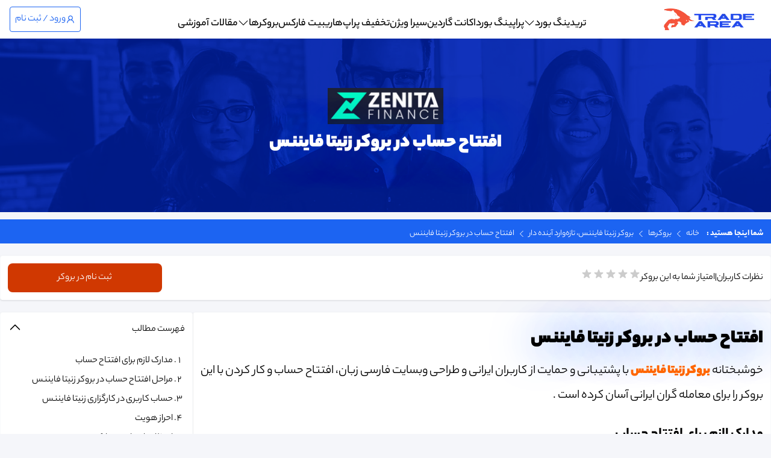

--- FILE ---
content_type: text/html; charset=utf-8
request_url: https://trade-area.com/brokers/zenita-finance/account-opening/
body_size: 66906
content:
<!DOCTYPE html><html lang="fa"><head><meta charSet="utf-8"/><meta name="viewport" content="width=device-width, initial-scale=1"/><link rel="preload" href="/_next/static/media/ff1230bd5f261449-s.p.woff" as="font" crossorigin="" type="font/woff"/><link rel="preload" as="image" imageSrcSet="/_next/image/?url=%2Fimg%2FTrade_Area_logo.webp&amp;w=256&amp;q=75 1x, /_next/image/?url=%2Fimg%2FTrade_Area_logo.webp&amp;w=384&amp;q=75 2x" fetchPriority="high"/><link rel="preload" as="image" href="https://app.trade-area.com/wp-content/uploads/2022/04/Alpari-3.png"/><link rel="preload" as="image" href="https://app.trade-area.com/wp-content/uploads/2021/08/Errante.png"/><link rel="preload" as="image" href="https://app.trade-area.com/wp-content/uploads/2021/07/%D9%81%DB%8C%D8%A8%D9%88%DA%AF%D8%B1%D9%88%D9%BE.png"/><link rel="preload" as="image" href="https://app.trade-area.com/wp-content/uploads/2021/08/LiteForex-1.jpg"/><link rel="preload" as="image" href="https://app.trade-area.com/wp-content/uploads/2021/11/photo_2024-09-26_22-59-54.jpg"/><link rel="preload" as="image" href="https://app.trade-area.com/wp-content/uploads/2023/09/Logo-copy1.jpg"/><link rel="stylesheet" href="/_next/static/css/11120ead572ab02e.css" data-precedence="next"/><link rel="stylesheet" href="/_next/static/css/e9755d454716d869.css" data-precedence="next"/><link rel="preload" as="script" fetchPriority="low" href="/_next/static/chunks/webpack-ce6f1bafd2ec8a32.js"/><script src="/_next/static/chunks/fd9d1056-69fc5c87238f9159.js" async=""></script><script src="/_next/static/chunks/2117-da1370f2acd60f2b.js" async=""></script><script src="/_next/static/chunks/main-app-5294d1645fe5526e.js" async=""></script><script src="/_next/static/chunks/795d4814-9375c8e1b703f6f5.js" async=""></script><script src="/_next/static/chunks/53c13509-4d7cce62e1883f5b.js" async=""></script><script src="/_next/static/chunks/8e1d74a4-87aecdd80bad5541.js" async=""></script><script src="/_next/static/chunks/66ec4792-4bf58a7104c10e94.js" async=""></script><script src="/_next/static/chunks/c16f53c3-729447520123992d.js" async=""></script><script src="/_next/static/chunks/6503-7bbcf3fff45f9797.js" async=""></script><script src="/_next/static/chunks/9751-e4e4ae25a2ecaab3.js" async=""></script><script src="/_next/static/chunks/2972-d13c4e10bd8ec9d8.js" async=""></script><script src="/_next/static/chunks/5878-f7b2ae350c9ef415.js" async=""></script><script src="/_next/static/chunks/6434-f1ba83ef6f4d8ff1.js" async=""></script><script src="/_next/static/chunks/1966-218f884890c257c3.js" async=""></script><script src="/_next/static/chunks/app/brokers/%5Bslug%5D/%5Bchild%5D/page-17fab97651151142.js" async=""></script><script src="/_next/static/chunks/8972-83751fd87b2988e8.js" async=""></script><script src="/_next/static/chunks/5482-6dc69625ea197c1a.js" async=""></script><script src="/_next/static/chunks/app/layout-ed8b31c7a39c9ad2.js" async=""></script><title>افتتاح حساب در بروکر زنیتا فایننس - 🟧 ترید اِریا</title><meta name="description" content="آموزش افتتاح حساب در بروکر زنیتا فایننس ⭐ Zenita Finance Forex Broker account opening ️"/><meta name="robots" content="index, follow, max-video-preview:max-video-preview:-1, max-image-preview:max-image-preview:large, max-snippet:max-snippet:-1"/><meta property="og:title" content="افتتاح حساب در بروکر زنیتا فایننس"/><meta property="og:description" content="آموزش افتتاح حساب در بروکر زنیتا فایننس ⭐ Zenita Finance Forex Broker account opening ️"/><meta property="og:url" content="https://app.trade-area.com/brokers/zenita-finance/account-opening/"/><meta property="og:site_name" content="🟧 ترید اِریا"/><meta property="og:locale" content="fa_IR"/><meta property="og:image" content="https://app.trade-area.com/wp-content/uploads/2023/09/Logo-copy1.jpg"/><meta property="og:image:width" content="770"/><meta property="og:image:height" content="241"/><meta property="og:image:type" content="image/jpeg"/><meta property="og:type" content="article"/><meta name="twitter:card" content="summary_large_image"/><meta name="twitter:title" content="افتتاح حساب در بروکر زنیتا فایننس"/><meta name="twitter:description" content="آموزش افتتاح حساب در بروکر زنیتا فایننس ⭐ Zenita Finance Forex Broker account opening ️"/><meta name="twitter:image" content="https://app.trade-area.com/wp-content/uploads/2023/09/Logo-copy1.jpg"/><link rel="icon" href="/icon.png?1320110f5f69bdf5" type="image/png" sizes="50x46"/><meta name="next-size-adjust"/><script src="/_next/static/chunks/polyfills-42372ed130431b0a.js" noModule=""></script></head><body class="__className_2b7a1e" dir="rtl"><style>#nprogress{pointer-events:none}#nprogress .bar{background:#29d;position:fixed;z-index:1600;top: 0;left:0;width:100%;height:3px}#nprogress .peg{display:block;position:absolute;right:0;width:100px;height:100%;box-shadow:0 0 10px #29d,0 0 5px #29d;opacity:1;-webkit-transform:rotate(3deg) translate(0px,-4px);-ms-transform:rotate(3deg) translate(0px,-4px);transform:rotate(3deg) translate(0px,-4px)}#nprogress .spinner{display:block;position:fixed;z-index:1600;top: 15px;right:15px}#nprogress .spinner-icon{width:18px;height:18px;box-sizing:border-box;border:2px solid transparent;border-top-color:#29d;border-left-color:#29d;border-radius:50%;-webkit-animation:nprogress-spinner 400ms linear infinite;animation:nprogress-spinner 400ms linear infinite}.nprogress-custom-parent{overflow:hidden;position:relative}.nprogress-custom-parent #nprogress .bar,.nprogress-custom-parent #nprogress .spinner{position:absolute}@-webkit-keyframes nprogress-spinner{0%{-webkit-transform:rotate(0deg)}100%{-webkit-transform:rotate(360deg)}}@keyframes nprogress-spinner{0%{transform:rotate(0deg)}100%{transform:rotate(360deg)}}</style><header class="m-auto shadow"><nav class="bg-white px-2 py-2.5 dark:border-gray-700 dark:bg-gray-800 sm:px-4"><div class="mx-auto flex flex-wrap items-center justify-between"><a class="order-1 lg:order-0" href="/"><img alt="Flowbite React Logo" fetchPriority="high" width="150" height="36" decoding="async" data-nimg="1" class="mr-3 h-auto sm:h-9" style="color:transparent" srcSet="/_next/image/?url=%2Fimg%2FTrade_Area_logo.webp&amp;w=256&amp;q=75 1x, /_next/image/?url=%2Fimg%2FTrade_Area_logo.webp&amp;w=384&amp;q=75 2x" src="/_next/image/?url=%2Fimg%2FTrade_Area_logo.webp&amp;w=384&amp;q=75"/></a><div class="order-1 lg:order-2 items-center md:flex"><a class="flex items-center gap-2 border-blue-600 text-blue-600 border rounded p-2 py-1" href="/panel/"><svg stroke="currentColor" fill="currentColor" stroke-width="0" viewBox="0 0 1024 1024" height="1em" width="1em" xmlns="http://www.w3.org/2000/svg"><path d="M858.5 763.6a374 374 0 0 0-80.6-119.5 375.63 375.63 0 0 0-119.5-80.6c-.4-.2-.8-.3-1.2-.5C719.5 518 760 444.7 760 362c0-137-111-248-248-248S264 225 264 362c0 82.7 40.5 156 102.8 201.1-.4.2-.8.3-1.2.5-44.8 18.9-85 46-119.5 80.6a375.63 375.63 0 0 0-80.6 119.5A371.7 371.7 0 0 0 136 901.8a8 8 0 0 0 8 8.2h60c4.4 0 7.9-3.5 8-7.8 2-77.2 33-149.5 87.8-204.3 56.7-56.7 132-87.9 212.2-87.9s155.5 31.2 212.2 87.9C779 752.7 810 825 812 902.2c.1 4.4 3.6 7.8 8 7.8h60a8 8 0 0 0 8-8.2c-1-47.8-10.9-94.3-29.5-138.2zM512 534c-45.9 0-89.1-17.9-121.6-50.4S340 407.9 340 362c0-45.9 17.9-89.1 50.4-121.6S466.1 190 512 190s89.1 17.9 121.6 50.4S684 316.1 684 362c0 45.9-17.9 89.1-50.4 121.6S557.9 534 512 534z"></path></svg>ورود / ثبت نام</a></div><div class="lg:order-1 order-0 lg:m-0"><button data-testid="flowbite-navbar-toggle" class="inline-flex items-center rounded-lg p-2 text-sm hover:bg-gray-100 focus:outline-none focus:ring-2 focus:ring-gray-200 dark:text-gray-400 dark:hover:bg-gray-700 dark:focus:ring-gray-600 lg:hidden relative w-10 h-10 border border-blue-600 text-blue-600 leading-[0]"><span class="sr-only">Open main menu</span><svg stroke="currentColor" fill="currentColor" stroke-width="0" viewBox="0 0 448 512" aria-hidden="true" class="h-6 w-6 shrink-0" height="1em" width="1em" xmlns="http://www.w3.org/2000/svg"><path d="M16 132h416c8.837 0 16-7.163 16-16V76c0-8.837-7.163-16-16-16H16C7.163 60 0 67.163 0 76v40c0 8.837 7.163 16 16 16zm0 160h416c8.837 0 16-7.163 16-16v-40c0-8.837-7.163-16-16-16H16c-8.837 0-16 7.163-16 16v40c0 8.837 7.163 16 16 16zm0 160h416c8.837 0 16-7.163 16-16v-40c0-8.837-7.163-16-16-16H16c-8.837 0-16 7.163-16 16v40c0 8.837 7.163 16 16 16z"></path></svg></button><div data-testid="flowbite-navbar-collapse" class="w-full !pt-0 lg:block lg:w-auto !z-[999999] !fixed lg:!relative hidden"><ul class="mt-4 flex flex-col mt-0 w-full lg:flex-row md:space-x-8 md:text-sm md:font-medium"><button data-testid="flowbite-navbar-toggle" class="inline-flex items-center rounded-lg p-2 text-sm hover:bg-gray-100 focus:outline-none focus:ring-2 focus:ring-gray-200 dark:text-gray-400 dark:hover:bg-gray-700 dark:focus:ring-gray-600 lg:hidden relative w-10 mb-3 -mt-1.5 mr-1 h-10 border border-blue-600 text-blue-600 leading-[0]"><span class="sr-only">Open main menu</span><svg stroke="currentColor" fill="currentColor" stroke-width="0" viewBox="0 0 448 512" aria-hidden="true" class="h-6 w-6 shrink-0" height="1em" width="1em" xmlns="http://www.w3.org/2000/svg"><path d="M16 132h416c8.837 0 16-7.163 16-16V76c0-8.837-7.163-16-16-16H16C7.163 60 0 67.163 0 76v40c0 8.837 7.163 16 16 16zm0 160h416c8.837 0 16-7.163 16-16v-40c0-8.837-7.163-16-16-16H16c-8.837 0-16 7.163-16 16v40c0 8.837 7.163 16 16 16zm0 160h416c8.837 0 16-7.163 16-16v-40c0-8.837-7.163-16-16-16H16c-8.837 0-16 7.163-16 16v40c0 8.837 7.163 16 16 16z"></path></svg></button><div class="flex flex-col lg:flex-row gap-5 text-lg overflow-auto h-[calc(100vh-70px)] lg:h-auto lg:overflow-visible"><div class="group relative"><a href="/tradingboard/" class="flex gap-1 items-center cursor-pointer">تریدینگ بورد<svg stroke="currentColor" fill="currentColor" stroke-width="0" viewBox="0 0 16 16" height="18" width="18" xmlns="http://www.w3.org/2000/svg" class="mb-1 hidden lg:block"><path fill-rule="evenodd" d="M1.646 4.646a.5.5 0 01.708 0L8 10.293l5.646-5.647a.5.5 0 01.708.708l-6 6a.5.5 0 01-.708 0l-6-6a.5.5 0 010-.708z" clip-rule="evenodd"></path></svg></a><div class="lg:hidden lg:group-hover:flex justify-center lg:absolute w-auto z-50  transition right-0 left-0 pointer-events-none"><div class="max-w-2xl  bg-white p-5 pointer-events-auto"><ul><li><a href="/software/metatrader/tradingboard-mt4/" class="text-nowrap border-b border-gray-200 pb-3 block">تریدینگ بورد متاتریدر 4</a></li><li><a href="/software/metatrader/tradingboard-mt5/" class="text-nowrap block mt-3">تریدینگ بورد متاتریدر 5</a></li></ul></div></div></div><a href="/software/proping-board/">پراپینگ بورد</a><a href="/account-guardian/">اکانت گاردین</a><a href="/software/sierra-vision/">سیرا ویژن</a><a href="/prop-firm/">تخفیف پراپ‌ها </a><a href="/forex-rebate/">ریبیت فارکس</a><div class="group"><span class="flex gap-1 items-center cursor-pointer">بروکرها<svg stroke="currentColor" fill="currentColor" stroke-width="0" viewBox="0 0 16 16" height="18" width="18" xmlns="http://www.w3.org/2000/svg" class="mb-1  hidden lg:block"><path fill-rule="evenodd" d="M1.646 4.646a.5.5 0 01.708 0L8 10.293l5.646-5.647a.5.5 0 01.708.708l-6 6a.5.5 0 01-.708 0l-6-6a.5.5 0 010-.708z" clip-rule="evenodd"></path></svg></span><div class="lg:hidden lg:group-hover:flex justify-center lg:absolute w-full z-50  transition right-0 left-0 pointer-events-none"><div class="max-w-2xl  bg-white lg:p-5 pointer-events-auto"><div><div class="flex items-center text-blue-600 font-semibold"><hr class="w-full"/><span class="w-full text-center">بروکرهای منتخب</span><hr class="w-full"/></div><div class="grid grid-cols-5 gap-3"><a href="/brokers/alpari" class="bg-white rounded-md text-center flex flex-col gap-3 p-2 shadow-sm hover:shadow-lg hover:scale-105 transition-all text-sm font-semibold text-gray-500"><img src="https://app.trade-area.com/wp-content/uploads/2022/04/Alpari-3.png" class="h-14 object-contain"/><span> <!-- -->آلپاری<!-- --> </span></a><a href="/brokers/errante" class="bg-white rounded-md text-center flex flex-col gap-3 p-2 shadow-sm hover:shadow-lg hover:scale-105 transition-all text-sm font-semibold text-gray-500"><img src="https://app.trade-area.com/wp-content/uploads/2021/08/Errante.png" class="h-14 object-contain"/><span> <!-- -->ارانته<!-- --> </span></a><a href="/brokers/fibogroup" class="bg-white rounded-md text-center flex flex-col gap-3 p-2 shadow-sm hover:shadow-lg hover:scale-105 transition-all text-sm font-semibold text-gray-500"><img src="https://app.trade-area.com/wp-content/uploads/2021/07/%D9%81%DB%8C%D8%A8%D9%88%DA%AF%D8%B1%D9%88%D9%BE.png" class="h-14 object-contain"/><span> <!-- -->فیبو گروپ<!-- --> </span></a><a href="/brokers/liteforex" class="bg-white rounded-md text-center flex flex-col gap-3 p-2 shadow-sm hover:shadow-lg hover:scale-105 transition-all text-sm font-semibold text-gray-500"><img src="https://app.trade-area.com/wp-content/uploads/2021/08/LiteForex-1.jpg" class="h-14 object-contain"/><span> <!-- -->لایت فارکس<!-- --> </span></a><a href="/brokers/windsor" class="bg-white rounded-md text-center flex flex-col gap-3 p-2 shadow-sm hover:shadow-lg hover:scale-105 transition-all text-sm font-semibold text-gray-500"><img src="https://app.trade-area.com/wp-content/uploads/2021/11/photo_2024-09-26_22-59-54.jpg" class="h-14 object-contain"/><span> <!-- -->دبلیو ام مارکتس<!-- --> </span></a></div><a class="bg-blue-600 block text-white p-3 rounded-lg text-center text-base mt-3" href="/brokers/">برای مقایسه و بررسی تمام بروکرها کلیک کنید</a></div></div></div></div><a href="/blog/">مقالات آموزشی</a></div></ul></div></div></div></nav></header><div></div><!--$--><!--$--><script type="application/ld+json">{"@context":"https://schema.org","@graph":[{"@type":"WebPage","@id":"https://app.trade-area.com/brokers/zenita-finance/account-opening/","url":"https://app.trade-area.com/brokers/zenita-finance/account-opening/","name":"افتتاح حساب در بروکر زنیتا فایننس - 🟧 ترید اِریا","isPartOf":{"@id":"https://app.trade-area.com/#website"},"primaryImageOfPage":{"@id":"https://app.trade-area.com/brokers/zenita-finance/account-opening/#primaryimage"},"image":{"@id":"https://app.trade-area.com/brokers/zenita-finance/account-opening/#primaryimage"},"thumbnailUrl":"https://app.trade-area.com/wp-content/uploads/2023/09/Logo-copy1.jpg","datePublished":"2023-12-14T16:19:20+00:00","description":"آموزش افتتاح حساب در بروکر زنیتا فایننس ⭐ Zenita Finance Forex Broker account opening ️","breadcrumb":{"@id":"https://app.trade-area.com/brokers/zenita-finance/account-opening/#breadcrumb"},"inLanguage":"fa-IR","potentialAction":[{"@type":"ReadAction","target":["https://app.trade-area.com/brokers/zenita-finance/account-opening/"]}]},{"@type":"ImageObject","inLanguage":"fa-IR","@id":"https://app.trade-area.com/brokers/zenita-finance/account-opening/#primaryimage","url":"https://app.trade-area.com/wp-content/uploads/2023/09/Logo-copy1.jpg","contentUrl":"https://app.trade-area.com/wp-content/uploads/2023/09/Logo-copy1.jpg","width":770,"height":241,"caption":"zenita finance"},{"@type":"BreadcrumbList","@id":"https://app.trade-area.com/brokers/zenita-finance/account-opening/#breadcrumb","itemListElement":[{"@type":"ListItem","position":1,"name":"خانه","item":"https://app.trade-area.com/"},{"@type":"ListItem","position":2,"name":"بروکرها","item":"https://app.trade-area.com/brokers/"},{"@type":"ListItem","position":3,"name":"بروکر زنیتا فایننس، تازه‌وارد آینده دار","item":"https://app.trade-area.com/brokers/zenita-finance/"},{"@type":"ListItem","position":4,"name":"افتتاح حساب در بروکر زنیتا فایننس"}]},{"@type":"WebSite","@id":"https://app.trade-area.com/#website","url":"https://app.trade-area.com/","name":"🟧 ترید اِریا","description":"","potentialAction":[{"@type":"SearchAction","target":{"@type":"EntryPoint","urlTemplate":"https://app.trade-area.com/?s={search_term_string}"},"query-input":{"@type":"PropertyValueSpecification","valueRequired":true,"valueName":"search_term_string"}}],"inLanguage":"fa-IR"}]}</script><div class="single-broker"><div class="bg-[url(https://app.trade-area.com/wp-content/uploads/2023/10/Layer-38.png)] min-h-72 bg-cover"><div class="flex flex-col justify-center items-center gap-3 w-full min-h-72 p-5"><img src="https://app.trade-area.com/wp-content/uploads/2023/09/Logo-copy1.jpg" class="w-48" alt="افتتاح حساب در بروکر زنیتا فایننس"/><h1 class="text-white">افتتاح حساب در بروکر زنیتا فایننس</h1><div class="flex items-start justify-center gap-3"></div></div></div><div class="h-10 bg-blue-600 "><div class="container m-auto"><div class="flex gap-1 w-full my-3 p-3 rounded *:text-sm text-white text-nowrap overflow-auto"><span class="flex gap-1 items-center font-bold ml-3">شما اینجا هستید :</span><span class="flex gap-1 items-center"><a href="https://trade-area.com/"> <!-- -->خانه<!-- --> </a><svg xmlns="http://www.w3.org/2000/svg" width="24" height="24" viewBox="0 0 24 24" fill="none"><rect width="24" height="24"></rect><path d="M14.5 17L9.5 12L14.5 7" stroke="#FFF" stroke-linejoin="round"></path></svg></span><span class="flex gap-1 items-center"><a href="https://trade-area.com/brokers/"> <!-- -->بروکرها<!-- --> </a><svg xmlns="http://www.w3.org/2000/svg" width="24" height="24" viewBox="0 0 24 24" fill="none"><rect width="24" height="24"></rect><path d="M14.5 17L9.5 12L14.5 7" stroke="#FFF" stroke-linejoin="round"></path></svg></span><span class="flex gap-1 items-center"><a href="https://trade-area.com/brokers/zenita-finance/"> <!-- -->بروکر زنیتا فایننس، تازه‌وارد آینده دار<!-- --> </a><svg xmlns="http://www.w3.org/2000/svg" width="24" height="24" viewBox="0 0 24 24" fill="none"><rect width="24" height="24"></rect><path d="M14.5 17L9.5 12L14.5 7" stroke="#FFF" stroke-linejoin="round"></path></svg></span><span class="flex gap-1 items-center"><span>افتتاح حساب در بروکر زنیتا فایننس</span></span></div></div></div><div class="container my-5 mx-auto bg-white shadow rounded border border-gray-50 p-3 flex items-center justify-between sticky top-0 z-50"><div class="flex gap-3"><a href="#comments"> نظرات کاربران </a>|<div class="flex gap-3"><span> امتیاز شما به این بروکر </span><div><div class="flex items-center cursor-pointer"><svg stroke="currentColor" fill="#ccc" stroke-width="0" viewBox="0 0 20 20" aria-hidden="true" data-testid="flowbite-rating-star" class="h-5 w-5 text-yellow-400" height="1em" width="1em" xmlns="http://www.w3.org/2000/svg"><path d="M9.049 2.927c.3-.921 1.603-.921 1.902 0l1.07 3.292a1 1 0 00.95.69h3.462c.969 0 1.371 1.24.588 1.81l-2.8 2.034a1 1 0 00-.364 1.118l1.07 3.292c.3.921-.755 1.688-1.54 1.118l-2.8-2.034a1 1 0 00-1.175 0l-2.8 2.034c-.784.57-1.838-.197-1.539-1.118l1.07-3.292a1 1 0 00-.364-1.118L2.98 8.72c-.783-.57-.38-1.81.588-1.81h3.461a1 1 0 00.951-.69l1.07-3.292z"></path></svg><svg stroke="currentColor" fill="#ccc" stroke-width="0" viewBox="0 0 20 20" aria-hidden="true" data-testid="flowbite-rating-star" class="h-5 w-5 text-yellow-400" height="1em" width="1em" xmlns="http://www.w3.org/2000/svg"><path d="M9.049 2.927c.3-.921 1.603-.921 1.902 0l1.07 3.292a1 1 0 00.95.69h3.462c.969 0 1.371 1.24.588 1.81l-2.8 2.034a1 1 0 00-.364 1.118l1.07 3.292c.3.921-.755 1.688-1.54 1.118l-2.8-2.034a1 1 0 00-1.175 0l-2.8 2.034c-.784.57-1.838-.197-1.539-1.118l1.07-3.292a1 1 0 00-.364-1.118L2.98 8.72c-.783-.57-.38-1.81.588-1.81h3.461a1 1 0 00.951-.69l1.07-3.292z"></path></svg><svg stroke="currentColor" fill="#ccc" stroke-width="0" viewBox="0 0 20 20" aria-hidden="true" data-testid="flowbite-rating-star" class="h-5 w-5 text-yellow-400" height="1em" width="1em" xmlns="http://www.w3.org/2000/svg"><path d="M9.049 2.927c.3-.921 1.603-.921 1.902 0l1.07 3.292a1 1 0 00.95.69h3.462c.969 0 1.371 1.24.588 1.81l-2.8 2.034a1 1 0 00-.364 1.118l1.07 3.292c.3.921-.755 1.688-1.54 1.118l-2.8-2.034a1 1 0 00-1.175 0l-2.8 2.034c-.784.57-1.838-.197-1.539-1.118l1.07-3.292a1 1 0 00-.364-1.118L2.98 8.72c-.783-.57-.38-1.81.588-1.81h3.461a1 1 0 00.951-.69l1.07-3.292z"></path></svg><svg stroke="currentColor" fill="#ccc" stroke-width="0" viewBox="0 0 20 20" aria-hidden="true" data-testid="flowbite-rating-star" class="h-5 w-5 text-yellow-400" height="1em" width="1em" xmlns="http://www.w3.org/2000/svg"><path d="M9.049 2.927c.3-.921 1.603-.921 1.902 0l1.07 3.292a1 1 0 00.95.69h3.462c.969 0 1.371 1.24.588 1.81l-2.8 2.034a1 1 0 00-.364 1.118l1.07 3.292c.3.921-.755 1.688-1.54 1.118l-2.8-2.034a1 1 0 00-1.175 0l-2.8 2.034c-.784.57-1.838-.197-1.539-1.118l1.07-3.292a1 1 0 00-.364-1.118L2.98 8.72c-.783-.57-.38-1.81.588-1.81h3.461a1 1 0 00.951-.69l1.07-3.292z"></path></svg><svg stroke="currentColor" fill="#ccc" stroke-width="0" viewBox="0 0 20 20" aria-hidden="true" data-testid="flowbite-rating-star" class="h-5 w-5 text-yellow-400" id="fiverateclick" height="1em" width="1em" xmlns="http://www.w3.org/2000/svg"><path d="M9.049 2.927c.3-.921 1.603-.921 1.902 0l1.07 3.292a1 1 0 00.95.69h3.462c.969 0 1.371 1.24.588 1.81l-2.8 2.034a1 1 0 00-.364 1.118l1.07 3.292c.3.921-.755 1.688-1.54 1.118l-2.8-2.034a1 1 0 00-1.175 0l-2.8 2.034c-.784.57-1.838-.197-1.539-1.118l1.07-3.292a1 1 0 00-.364-1.118L2.98 8.72c-.783-.57-.38-1.81.588-1.81h3.461a1 1 0 00.951-.69l1.07-3.292z"></path></svg></div><div class="sendComment fixed top-0 left-0 w-full h-lvh bg-[#00000050] z-50 items-center justify-center" id="sendCommentdiv" data-id="maincm" style="display:none"><form class="bg-white w-full max-w-xl p-3 rounded"><div class="flex items-center justify-between"><span class="flex"><svg xmlns="http://www.w3.org/2000/svg" width="26" height="20" viewBox="0 0 26 20" fill="none"><path d="M8.2002 1.62091H1M4.6001 18.3598H1M2.20003 9.99036H1M17.0684 1.87199L18.7605 5.24369C18.9885 5.70999 19.6005 6.15237 20.1165 6.24802L23.1766 6.75019C25.1327 7.07301 25.5887 8.48386 24.1846 9.89471L21.7966 12.274C21.4006 12.6686 21.1726 13.4458 21.3046 14.0077L21.9886 16.949C22.5286 19.2685 21.2806 20.1772 19.2285 18.9576L16.3604 17.2598C15.8444 16.949 14.9804 16.949 14.4644 17.2598L11.5963 18.9576C9.54423 20.1652 8.2962 19.2685 8.83621 16.949L9.52023 14.0077C9.65224 13.4577 9.42423 12.6805 9.02822 12.274L6.64015 9.89471C5.23612 8.49582 5.69213 7.08497 7.64818 6.75019L10.7083 6.24802C11.2243 6.16433 11.8363 5.70999 12.0643 5.24369L13.7563 1.87199C14.6564 0.0426691 16.1444 0.0426691 17.0684 1.87199Z" stroke="black" stroke-linecap="round" stroke-linejoin="round"></path></svg>ارسال دیدگاه و ثبت امتیاز</span><span class="cursor-pointer"><svg stroke="currentColor" fill="currentColor" stroke-width="0" viewBox="0 0 352 512" height="1em" width="1em" xmlns="http://www.w3.org/2000/svg"><path d="M242.72 256l100.07-100.07c12.28-12.28 12.28-32.19 0-44.48l-22.24-22.24c-12.28-12.28-32.19-12.28-44.48 0L176 189.28 75.93 89.21c-12.28-12.28-32.19-12.28-44.48 0L9.21 111.45c-12.28 12.28-12.28 32.19 0 44.48L109.28 256 9.21 356.07c-12.28 12.28-12.28 32.19 0 44.48l22.24 22.24c12.28 12.28 32.2 12.28 44.48 0L176 322.72l100.07 100.07c12.28 12.28 32.2 12.28 44.48 0l22.24-22.24c12.28-12.28 12.28-32.19 0-44.48L242.72 256z"></path></svg></span></div><hr class="my-3"/><div class="flex gap-3"><span>امتیاز شما به این سرویس</span><div class="flex items-center cursor-pointer"><svg stroke="currentColor" fill="#ccc" stroke-width="0" viewBox="0 0 20 20" aria-hidden="true" data-testid="flowbite-rating-star" class="h-5 w-5 text-yellow-400" height="1em" width="1em" xmlns="http://www.w3.org/2000/svg"><path d="M9.049 2.927c.3-.921 1.603-.921 1.902 0l1.07 3.292a1 1 0 00.95.69h3.462c.969 0 1.371 1.24.588 1.81l-2.8 2.034a1 1 0 00-.364 1.118l1.07 3.292c.3.921-.755 1.688-1.54 1.118l-2.8-2.034a1 1 0 00-1.175 0l-2.8 2.034c-.784.57-1.838-.197-1.539-1.118l1.07-3.292a1 1 0 00-.364-1.118L2.98 8.72c-.783-.57-.38-1.81.588-1.81h3.461a1 1 0 00.951-.69l1.07-3.292z"></path></svg><svg stroke="currentColor" fill="#ccc" stroke-width="0" viewBox="0 0 20 20" aria-hidden="true" data-testid="flowbite-rating-star" class="h-5 w-5 text-yellow-400" height="1em" width="1em" xmlns="http://www.w3.org/2000/svg"><path d="M9.049 2.927c.3-.921 1.603-.921 1.902 0l1.07 3.292a1 1 0 00.95.69h3.462c.969 0 1.371 1.24.588 1.81l-2.8 2.034a1 1 0 00-.364 1.118l1.07 3.292c.3.921-.755 1.688-1.54 1.118l-2.8-2.034a1 1 0 00-1.175 0l-2.8 2.034c-.784.57-1.838-.197-1.539-1.118l1.07-3.292a1 1 0 00-.364-1.118L2.98 8.72c-.783-.57-.38-1.81.588-1.81h3.461a1 1 0 00.951-.69l1.07-3.292z"></path></svg><svg stroke="currentColor" fill="#ccc" stroke-width="0" viewBox="0 0 20 20" aria-hidden="true" data-testid="flowbite-rating-star" class="h-5 w-5 text-yellow-400" height="1em" width="1em" xmlns="http://www.w3.org/2000/svg"><path d="M9.049 2.927c.3-.921 1.603-.921 1.902 0l1.07 3.292a1 1 0 00.95.69h3.462c.969 0 1.371 1.24.588 1.81l-2.8 2.034a1 1 0 00-.364 1.118l1.07 3.292c.3.921-.755 1.688-1.54 1.118l-2.8-2.034a1 1 0 00-1.175 0l-2.8 2.034c-.784.57-1.838-.197-1.539-1.118l1.07-3.292a1 1 0 00-.364-1.118L2.98 8.72c-.783-.57-.38-1.81.588-1.81h3.461a1 1 0 00.951-.69l1.07-3.292z"></path></svg><svg stroke="currentColor" fill="#ccc" stroke-width="0" viewBox="0 0 20 20" aria-hidden="true" data-testid="flowbite-rating-star" class="h-5 w-5 text-yellow-400" height="1em" width="1em" xmlns="http://www.w3.org/2000/svg"><path d="M9.049 2.927c.3-.921 1.603-.921 1.902 0l1.07 3.292a1 1 0 00.95.69h3.462c.969 0 1.371 1.24.588 1.81l-2.8 2.034a1 1 0 00-.364 1.118l1.07 3.292c.3.921-.755 1.688-1.54 1.118l-2.8-2.034a1 1 0 00-1.175 0l-2.8 2.034c-.784.57-1.838-.197-1.539-1.118l1.07-3.292a1 1 0 00-.364-1.118L2.98 8.72c-.783-.57-.38-1.81.588-1.81h3.461a1 1 0 00.951-.69l1.07-3.292z"></path></svg><svg stroke="currentColor" fill="#ccc" stroke-width="0" viewBox="0 0 20 20" aria-hidden="true" data-testid="flowbite-rating-star" class="h-5 w-5 text-yellow-400" height="1em" width="1em" xmlns="http://www.w3.org/2000/svg"><path d="M9.049 2.927c.3-.921 1.603-.921 1.902 0l1.07 3.292a1 1 0 00.95.69h3.462c.969 0 1.371 1.24.588 1.81l-2.8 2.034a1 1 0 00-.364 1.118l1.07 3.292c.3.921-.755 1.688-1.54 1.118l-2.8-2.034a1 1 0 00-1.175 0l-2.8 2.034c-.784.57-1.838-.197-1.539-1.118l1.07-3.292a1 1 0 00-.364-1.118L2.98 8.72c-.783-.57-.38-1.81.588-1.81h3.461a1 1 0 00.951-.69l1.07-3.292z"></path></svg></div><span>امتیاز شما : <strong>0<!-- --> از 5 </strong>( <!-- -->خیلی ضعیف<!-- --> )</span></div><label class="text-sm font-medium text-gray-900 dark:text-white mt-3 block" data-testid="flowbite-label"> عنوان نظر </label><div class="flex"><div class="relative w-full"><input class="block w-full border disabled:cursor-not-allowed disabled:opacity-50 border-gray-300 bg-gray-50 text-gray-900 focus:border-cyan-500 focus:ring-cyan-500 dark:border-gray-600 dark:bg-gray-700 dark:text-white dark:placeholder-gray-400 dark:focus:border-cyan-500 dark:focus:ring-cyan-500 p-2.5 text-sm rounded-lg" type="text" id="title" placeholder="عنوان نظر خود را بنویسید"/></div></div><label class="text-sm font-medium text-gray-900 dark:text-white mt-3 block" data-testid="flowbite-label"> متن نظر خود را بنویسید </label><textarea class="block w-full rounded-lg border text-sm disabled:cursor-not-allowed disabled:opacity-50 border-gray-300 text-gray-900 focus:border-cyan-500 focus:ring-cyan-500 dark:border-gray-600 dark:bg-gray-700 dark:text-white dark:placeholder-gray-400 dark:focus:border-cyan-500 dark:focus:ring-cyan-500 bg-white" rows="3" placeholder="متن نظر خود را اینجا وارد نمایید" id="cm-content"></textarea><label class="text-sm font-medium text-gray-900 dark:text-white mt-3 block" data-testid="flowbite-label"> نحوه استفاده از سرویس </label><div class="flex gap-3"><div class="flex gap-1"><input type="radio" class="h-4 w-4 border border-gray-300 text-cyan-600 focus:ring-2 focus:ring-cyan-500 dark:border-gray-600 dark:bg-gray-700 dark:focus:bg-cyan-600 dark:focus:ring-cyan-600" id="live" name="cm-nahve" checked="" value="live"/><label class="text-sm font-medium text-gray-900 dark:text-white" data-testid="flowbite-label" for="live"> لایو </label></div><div class="flex gap-1"><input type="radio" class="h-4 w-4 border border-gray-300 text-cyan-600 focus:ring-2 focus:ring-cyan-500 dark:border-gray-600 dark:bg-gray-700 dark:focus:bg-cyan-600 dark:focus:ring-cyan-600" id="demo" name="cm-nahve" value="demo"/><label class="text-sm font-medium text-gray-900 dark:text-white" data-testid="flowbite-label" for="demo"> دمو </label></div></div><label class="text-sm font-medium text-gray-900 dark:text-white mt-3 block" data-testid="flowbite-label"> سابقه استفاده از سرویس </label><div class="flex gap-3"><div class="flex gap-1"><input type="radio" class="h-4 w-4 border border-gray-300 text-cyan-600 focus:ring-2 focus:ring-cyan-500 dark:border-gray-600 dark:bg-gray-700 dark:focus:bg-cyan-600 dark:focus:ring-cyan-600" id="zero" name="cm-sabeghe" checked="" value="صفر تا سه ماه"/><label class="text-sm font-medium text-gray-900 dark:text-white" data-testid="flowbite-label" for="zero"> صفر تا سه ماه </label></div><div class="flex gap-1"><input type="radio" class="h-4 w-4 border border-gray-300 text-cyan-600 focus:ring-2 focus:ring-cyan-500 dark:border-gray-600 dark:bg-gray-700 dark:focus:bg-cyan-600 dark:focus:ring-cyan-600" id="three" name="cm-sabeghe" value="سه تا شش ماه"/><label class="text-sm font-medium text-gray-900 dark:text-white" data-testid="flowbite-label" for="three"> سه تا شش ماه </label></div><div class="flex gap-1"><input type="radio" class="h-4 w-4 border border-gray-300 text-cyan-600 focus:ring-2 focus:ring-cyan-500 dark:border-gray-600 dark:bg-gray-700 dark:focus:bg-cyan-600 dark:focus:ring-cyan-600" id="six" name="cm-sabeghe" value="شش ماه تا یکسال"/><label class="text-sm font-medium text-gray-900 dark:text-white" data-testid="flowbite-label" for="six"> شش ماه تا یکسال </label></div><div class="flex gap-1"><input type="radio" class="h-4 w-4 border border-gray-300 text-cyan-600 focus:ring-2 focus:ring-cyan-500 dark:border-gray-600 dark:bg-gray-700 dark:focus:bg-cyan-600 dark:focus:ring-cyan-600" id="yeksal" name="cm-sabeghe" value="بیش از یک سال"/><label class="text-sm font-medium text-gray-900 dark:text-white" data-testid="flowbite-label" for="yeksal"> بیش از یک سال </label></div></div><hr class="my-3"/><div class="flex gap-3 justify-end"><button type="button" class="group relative flex items-stretch justify-center p-0.5 text-center font-medium transition-[color,background-color,border-color,text-decoration-color,fill,stroke,box-shadow] focus:z-10 focus:outline-none border border-transparent text-white focus:ring-4 focus:ring-cyan-300 enabled:hover:bg-cyan-800 dark:bg-cyan-600 dark:focus:ring-cyan-800 dark:enabled:hover:bg-cyan-700 bg-orange-600 rounded-full"><span class="flex items-stretch transition-all duration-200 rounded-md px-4 py-2 text-sm">انصراف و بازگشت</span></button><button type="submit" disabled="" class="group relative flex items-stretch justify-center p-0.5 text-center font-medium transition-[color,background-color,border-color,text-decoration-color,fill,stroke,box-shadow] focus:z-10 focus:outline-none cursor-not-allowed opacity-50 border border-transparent text-white focus:ring-4 focus:ring-cyan-300 enabled:hover:bg-cyan-800 dark:bg-cyan-600 dark:focus:ring-cyan-800 dark:enabled:hover:bg-cyan-700 bg-orange-600 rounded-full"><span class="flex items-stretch transition-all duration-200 rounded-md px-4 py-2 text-sm">ارسال دیدگاه</span></button></div></form></div></div></div></div><a class="bg-orange-600 text-white p-2 w-64 text-center rounded-lg" target="_blank" href="">ثبت نام در بروکر</a></div><div class="flex gap-3 container my-5 mx-auto"><div class=" bg-white shadow rounded border border-gray-50 p-3 w-3/4 broker-contents" id="content"><div>		<div data-elementor-type="wp-page" data-elementor-id="27578" class="elementor elementor-27578" data-elementor-post-type="brokers">
						<section class="elementor-section elementor-top-section elementor-element elementor-element-0277098 elementor-section-boxed elementor-section-height-default elementor-section-height-default" data-id="0277098" data-element_type="section">
						<div class="elementor-container elementor-column-gap-default">
					<div class="elementor-column elementor-col-100 elementor-top-column elementor-element elementor-element-4833cb5" data-id="4833cb5" data-element_type="column">
			<div class="elementor-widget-wrap elementor-element-populated">
						<div class="elementor-element elementor-element-c09eb39 elementor-widget elementor-widget-heading" data-id="c09eb39" data-element_type="widget" data-widget_type="heading.default">
				<div class="elementor-widget-container">
					<h1 class="elementor-heading-title elementor-size-default">افتتاح حساب در بروکر زنیتا فایننس</h1>				</div>
				</div>
					</div>
		</div>
					</div>
		</section>
				<section class="elementor-section elementor-top-section elementor-element elementor-element-192be24 elementor-section-boxed elementor-section-height-default elementor-section-height-default" data-id="192be24" data-element_type="section">
						<div class="elementor-container elementor-column-gap-default">
					<div class="elementor-column elementor-col-100 elementor-top-column elementor-element elementor-element-64bdb17" data-id="64bdb17" data-element_type="column">
			<div class="elementor-widget-wrap elementor-element-populated">
						<div class="elementor-element elementor-element-8bc5ba4 elementor-widget elementor-widget-text-editor" data-id="8bc5ba4" data-element_type="widget" data-widget_type="text-editor.default">
				<div class="elementor-widget-container">
									<p>خوشبختانه <a href="https://trade-area.com/brokers/zenita-finance/"><strong><span style="color: #ff6600;">بروکر زنیتا فایننس</span></strong></a> با پشتیبانی و حمایت از کاربران ایرانی و طراحی وبسایت فارسی زبان، افتتاح حساب و کار کردن با این بروکر را برای معامله گران ایرانی آسان کرده است .</p>								</div>
				</div>
					</div>
		</div>
					</div>
		</section>
				<section class="elementor-section elementor-top-section elementor-element elementor-element-33458c1 elementor-section-boxed elementor-section-height-default elementor-section-height-default" data-id="33458c1" data-element_type="section">
						<div class="elementor-container elementor-column-gap-default">
					<div class="elementor-column elementor-col-100 elementor-top-column elementor-element elementor-element-afcdbf9" data-id="afcdbf9" data-element_type="column">
			<div class="elementor-widget-wrap elementor-element-populated">
						<div class="elementor-element elementor-element-5404549 elementor-widget elementor-widget-heading" data-id="5404549" data-element_type="widget" data-widget_type="heading.default">
				<div class="elementor-widget-container">
					<h2 class="elementor-heading-title elementor-size-default">مدارک لازم برای افتتاح حساب</h2>				</div>
				</div>
					</div>
		</div>
					</div>
		</section>
				<section class="elementor-section elementor-top-section elementor-element elementor-element-1f90b0b elementor-section-boxed elementor-section-height-default elementor-section-height-default" data-id="1f90b0b" data-element_type="section">
						<div class="elementor-container elementor-column-gap-default">
					<div class="elementor-column elementor-col-100 elementor-top-column elementor-element elementor-element-a06619b" data-id="a06619b" data-element_type="column">
			<div class="elementor-widget-wrap elementor-element-populated">
						<div class="elementor-element elementor-element-277b726 elementor-widget elementor-widget-text-editor" data-id="277b726" data-element_type="widget" data-widget_type="text-editor.default">
				<div class="elementor-widget-container">
									<p>مدارک مورد نیاز برای افتتاح حساب در این بروکر شامل مدارک هویتی و مدارک تایید محل سکونت است. لازم به ذکر است به هیچ عنوان از مدارک جعلی استفاده نکنید زیرا هنگام برداشت از حساب با مشکل جدی مواجه خواهید شد.</p><ol><li>مدارک هویتی شامل:کارت ملی یا شناسنامه و یا گواهینامه و &#8230; می باشد.</li><li>مدارک تایید محل سکونت شامل: قبوض یا سند و یا اجاره نامه و بیمه نامه و یا دفترچه حساب بانکی که در آن آدرس محل سکونت شما قید شده باشد. </li></ol>								</div>
				</div>
					</div>
		</div>
					</div>
		</section>
				<section class="elementor-section elementor-top-section elementor-element elementor-element-5c490b3 elementor-section-boxed elementor-section-height-default elementor-section-height-default" data-id="5c490b3" data-element_type="section">
						<div class="elementor-container elementor-column-gap-default">
					<div class="elementor-column elementor-col-100 elementor-top-column elementor-element elementor-element-f9fbdde" data-id="f9fbdde" data-element_type="column">
			<div class="elementor-widget-wrap elementor-element-populated">
						<div class="elementor-element elementor-element-7214721 elementor-widget elementor-widget-heading" data-id="7214721" data-element_type="widget" data-widget_type="heading.default">
				<div class="elementor-widget-container">
					<h2 class="elementor-heading-title elementor-size-default">مراحل افتتاح حساب در بروکر زنیتا فایننس</h2>				</div>
				</div>
					</div>
		</div>
					</div>
		</section>
				<section class="elementor-section elementor-top-section elementor-element elementor-element-2700040 elementor-section-boxed elementor-section-height-default elementor-section-height-default" data-id="2700040" data-element_type="section">
						<div class="elementor-container elementor-column-gap-default">
					<div class="elementor-column elementor-col-100 elementor-top-column elementor-element elementor-element-db8958c" data-id="db8958c" data-element_type="column">
			<div class="elementor-widget-wrap elementor-element-populated">
						<div class="elementor-element elementor-element-8d36c58 elementor-widget elementor-widget-text-editor" data-id="8d36c58" data-element_type="widget" data-widget_type="text-editor.default">
				<div class="elementor-widget-container">
									<p>برای شروع، ابتدا وارد این<strong><span style="color: #ff6600;"> <a style="color: #ff6600;" href="https://my.zenitafinance.com/register?referral=trade-area" target="_blank" rel="noopener">آدرس</a> </span></strong>شوید که صفحه ثبت‌نام به زبان فارسی است. درصورتیکه این صفحه فارسی نبود از قسمت بالای صفحه زبان فارسی را انتخاب کنید. در صورتی هم که با زبان انگلیسی مشکلی ندارید می‌توانید ادامه دهید.</p><p style="font-weight: 400;"> </p><p>از آنجاکه در همه فیلدها توضیح وجود دارد همه چیز واضح است. فقط دقت کنید که رمز عبور شما قوی باشد تا امنیت حساب شما بیشتر شود.</p>								</div>
				</div>
					</div>
		</div>
					</div>
		</section>
				<section class="elementor-section elementor-top-section elementor-element elementor-element-623994d elementor-section-boxed elementor-section-height-default elementor-section-height-default" data-id="623994d" data-element_type="section">
						<div class="elementor-container elementor-column-gap-default">
					<div class="elementor-column elementor-col-100 elementor-top-column elementor-element elementor-element-bd87929" data-id="bd87929" data-element_type="column">
			<div class="elementor-widget-wrap elementor-element-populated">
						<div class="elementor-element elementor-element-fee1a46 elementor-widget elementor-widget-image" data-id="fee1a46" data-element_type="widget" data-widget_type="image.default">
				<div class="elementor-widget-container">
												<figure class="wp-caption">
										<img fetchpriority="high" decoding="async" width="613" height="1263" src="https://app.trade-area.com/wp-content/uploads/2023/12/account-opening-step-1.jpg" class="attachment-full size-full wp-image-27588" alt="account opening step 1" srcset="https://app.trade-area.com/wp-content/uploads/2023/12/account-opening-step-1.jpg 613w, https://app.trade-area.com/wp-content/uploads/2023/12/account-opening-step-1-146x300.jpg 146w, https://app.trade-area.com/wp-content/uploads/2023/12/account-opening-step-1-497x1024.jpg 497w" sizes="(max-width: 613px) 100vw, 613px" />											<figcaption class="widget-image-caption wp-caption-text">اولین مرحله ثبت‌نام</figcaption>
										</figure>
									</div>
				</div>
				<div class="elementor-element elementor-element-a371afa elementor-widget elementor-widget-text-editor" data-id="a371afa" data-element_type="widget" data-widget_type="text-editor.default">
				<div class="elementor-widget-container">
									<p>در انتهای فرم ثبت‌نام، تیک توافقنامه مشتریان را بزنید. با این کار تأیید می‌کنید که  قوانین و مقررات کارگزاری را قبول دارید. سپس روی &#8220;ادامه&#8221; کلیک کنید تا به مرحله بعد بروید.</p>								</div>
				</div>
					</div>
		</div>
					</div>
		</section>
				<section class="elementor-section elementor-top-section elementor-element elementor-element-cbf2123 elementor-section-boxed elementor-section-height-default elementor-section-height-default" data-id="cbf2123" data-element_type="section">
						<div class="elementor-container elementor-column-gap-default">
					<div class="elementor-column elementor-col-100 elementor-top-column elementor-element elementor-element-8b537b2" data-id="8b537b2" data-element_type="column">
			<div class="elementor-widget-wrap">
							</div>
		</div>
					</div>
		</section>
				<section class="elementor-section elementor-top-section elementor-element elementor-element-0a6c0e5 elementor-section-boxed elementor-section-height-default elementor-section-height-default" data-id="0a6c0e5" data-element_type="section">
						<div class="elementor-container elementor-column-gap-default">
					<div class="elementor-column elementor-col-100 elementor-top-column elementor-element elementor-element-92f110b" data-id="92f110b" data-element_type="column">
			<div class="elementor-widget-wrap elementor-element-populated">
						<div class="elementor-element elementor-element-b7e90ef elementor-widget elementor-widget-text-editor" data-id="b7e90ef" data-element_type="widget" data-widget_type="text-editor.default">
				<div class="elementor-widget-container">
									<p class="MsoNormal" dir="RTL">در مرحله بعد صفحه زیر ظاهر می‌شود و از شما می‌خواهد کد ارسال شده به ایمیل را وارد کنید. </p>								</div>
				</div>
				<div class="elementor-element elementor-element-7e84ff7 elementor-widget elementor-widget-image" data-id="7e84ff7" data-element_type="widget" data-widget_type="image.default">
				<div class="elementor-widget-container">
												<figure class="wp-caption">
										<img decoding="async" width="538" height="541" src="https://app.trade-area.com/wp-content/uploads/2023/12/account-opening-step-2.jpg" class="attachment-full size-full wp-image-27590" alt="account opening step 2" srcset="https://app.trade-area.com/wp-content/uploads/2023/12/account-opening-step-2.jpg 538w, https://app.trade-area.com/wp-content/uploads/2023/12/account-opening-step-2-298x300.jpg 298w, https://app.trade-area.com/wp-content/uploads/2023/12/account-opening-step-2-150x150.jpg 150w" sizes="(max-width: 538px) 100vw, 538px" />											<figcaption class="widget-image-caption wp-caption-text">مرحله دوم ثبت‌نام: تایید ایمیل</figcaption>
										</figure>
									</div>
				</div>
					</div>
		</div>
					</div>
		</section>
				<section class="elementor-section elementor-top-section elementor-element elementor-element-acddde3 elementor-section-boxed elementor-section-height-default elementor-section-height-default" data-id="acddde3" data-element_type="section">
						<div class="elementor-container elementor-column-gap-default">
					<div class="elementor-column elementor-col-100 elementor-top-column elementor-element elementor-element-6ca745a" data-id="6ca745a" data-element_type="column">
			<div class="elementor-widget-wrap">
							</div>
		</div>
					</div>
		</section>
				<section class="elementor-section elementor-top-section elementor-element elementor-element-0ca9591 elementor-section-boxed elementor-section-height-default elementor-section-height-default" data-id="0ca9591" data-element_type="section">
						<div class="elementor-container elementor-column-gap-default">
					<div class="elementor-column elementor-col-100 elementor-top-column elementor-element elementor-element-95b9c69" data-id="95b9c69" data-element_type="column">
			<div class="elementor-widget-wrap elementor-element-populated">
						<div class="elementor-element elementor-element-0bbcf77 elementor-widget elementor-widget-image" data-id="0bbcf77" data-element_type="widget" data-widget_type="image.default">
				<div class="elementor-widget-container">
												<figure class="wp-caption">
										<img decoding="async" width="951" height="621" src="https://app.trade-area.com/wp-content/uploads/2023/12/account-opening-step-3.jpg" class="attachment-full size-full wp-image-27592" alt="account opening step 3" srcset="https://app.trade-area.com/wp-content/uploads/2023/12/account-opening-step-3.jpg 951w, https://app.trade-area.com/wp-content/uploads/2023/12/account-opening-step-3-300x196.jpg 300w, https://app.trade-area.com/wp-content/uploads/2023/12/account-opening-step-3-768x502.jpg 768w" sizes="(max-width: 951px) 100vw, 951px" />											<figcaption class="widget-image-caption wp-caption-text">نمونه ایمیل دریافتی</figcaption>
										</figure>
									</div>
				</div>
					</div>
		</div>
					</div>
		</section>
				<section class="elementor-section elementor-top-section elementor-element elementor-element-b407437 elementor-section-stretched elementor-section-boxed elementor-section-height-default elementor-section-height-default" data-id="b407437" data-element_type="section" data-settings="{&quot;stretch_section&quot;:&quot;section-stretched&quot;,&quot;background_background&quot;:&quot;gradient&quot;}">
						<div class="elementor-container elementor-column-gap-default">
					<div class="elementor-column elementor-col-100 elementor-top-column elementor-element elementor-element-d3c620c" data-id="d3c620c" data-element_type="column">
			<div class="elementor-widget-wrap elementor-element-populated">
						<div class="elementor-element elementor-element-6e9a943 elementor-widget elementor-widget-spacer" data-id="6e9a943" data-element_type="widget" data-widget_type="spacer.default">
				<div class="elementor-widget-container">
							<div class="elementor-spacer">
			<div class="elementor-spacer-inner"></div>
		</div>
						</div>
				</div>
				<div class="elementor-element elementor-element-a669d14 elementor-widget elementor-widget-text-editor" data-id="a669d14" data-element_type="widget" data-widget_type="text-editor.default">
				<div class="elementor-widget-container">
									<p>پس از وارد کردن کد دریافت شده در ایمیل، حساب شما تایید می‌شود و به صفحه لاگین هدایت ‌می‌شوید.</p>								</div>
				</div>
				<div class="elementor-element elementor-element-48aca60 elementor-widget elementor-widget-image" data-id="48aca60" data-element_type="widget" data-widget_type="image.default">
				<div class="elementor-widget-container">
												<figure class="wp-caption">
										<img loading="lazy" decoding="async" width="661" height="586" src="https://app.trade-area.com/wp-content/uploads/2023/12/account-opening-step-4.jpg" class="attachment-large size-large wp-image-27594" alt="account opening step 4" srcset="https://app.trade-area.com/wp-content/uploads/2023/12/account-opening-step-4.jpg 661w, https://app.trade-area.com/wp-content/uploads/2023/12/account-opening-step-4-300x266.jpg 300w" sizes="(max-width: 661px) 100vw, 661px" />											<figcaption class="widget-image-caption wp-caption-text">مرحله چهارم: تایید شدن حساب</figcaption>
										</figure>
									</div>
				</div>
				<div class="elementor-element elementor-element-53a0497 elementor-widget elementor-widget-heading" data-id="53a0497" data-element_type="widget" data-widget_type="heading.default">
				<div class="elementor-widget-container">
					<h2 class="elementor-heading-title elementor-size-default">حساب کاربری در کارگزاری زنیتا فایننس</h2>				</div>
				</div>
				<div class="elementor-element elementor-element-7c9813b elementor-widget elementor-widget-text-editor" data-id="7c9813b" data-element_type="widget" data-widget_type="text-editor.default">
				<div class="elementor-widget-container">
									<p>تبریک می‌گوییم، مرحله اول ثبت‌نام شما با موفقیت به پایان رسید. اکنون با استفاده از ایمیلی که وارد شده، یک حساب کاربری برای شما ایجاد شده است.</p><p>در ادامه لازم است برای انجام احراز هویت و تایید نهایی حساب، در حساب خود لاگین کنیم و سپس مراحل تأیید هویت را دنبال کنید.</p>								</div>
				</div>
				<div class="elementor-element elementor-element-921e79a elementor-widget elementor-widget-image" data-id="921e79a" data-element_type="widget" data-widget_type="image.default">
				<div class="elementor-widget-container">
												<figure class="wp-caption">
										<img loading="lazy" decoding="async" width="730" height="606" src="https://app.trade-area.com/wp-content/uploads/2023/12/account-opening-step-5.jpg" class="attachment-large size-large wp-image-27596" alt="account opening step 5" srcset="https://app.trade-area.com/wp-content/uploads/2023/12/account-opening-step-5.jpg 730w, https://app.trade-area.com/wp-content/uploads/2023/12/account-opening-step-5-300x249.jpg 300w" sizes="(max-width: 730px) 100vw, 730px" />											<figcaption class="widget-image-caption wp-caption-text">ورود به حساب کاربری</figcaption>
										</figure>
									</div>
				</div>
					</div>
		</div>
					</div>
		</section>
				<section class="elementor-section elementor-top-section elementor-element elementor-element-75060d8 elementor-section-boxed elementor-section-height-default elementor-section-height-default" data-id="75060d8" data-element_type="section">
						<div class="elementor-container elementor-column-gap-default">
					<div class="elementor-column elementor-col-100 elementor-top-column elementor-element elementor-element-634236d" data-id="634236d" data-element_type="column">
			<div class="elementor-widget-wrap elementor-element-populated">
						<div class="elementor-element elementor-element-6c1084d elementor-widget elementor-widget-heading" data-id="6c1084d" data-element_type="widget" data-widget_type="heading.default">
				<div class="elementor-widget-container">
					<h2 class="elementor-heading-title elementor-size-default">احراز هویت</h2>				</div>
				</div>
					</div>
		</div>
					</div>
		</section>
				<section class="elementor-section elementor-top-section elementor-element elementor-element-880882c elementor-section-boxed elementor-section-height-default elementor-section-height-default" data-id="880882c" data-element_type="section">
						<div class="elementor-container elementor-column-gap-default">
					<div class="elementor-column elementor-col-100 elementor-top-column elementor-element elementor-element-eb53402" data-id="eb53402" data-element_type="column">
			<div class="elementor-widget-wrap elementor-element-populated">
						<div class="elementor-element elementor-element-e0b26fc elementor-widget elementor-widget-text-editor" data-id="e0b26fc" data-element_type="widget" data-widget_type="text-editor.default">
				<div class="elementor-widget-container">
									<p>در این مرحله باید مدارک مورد نیاز را آپلود کنید تا هویت شما تأیید شود. این اطلاعات باید منطبق با اطلاعات وارد شده در مراحل قبل باشد.  برای مثال نمی‌توانید در ابتدا نام خودتان را آرش بگذارید اما کارت ملی شما با نام علی باشد.</p>								</div>
				</div>
					</div>
		</div>
					</div>
		</section>
				<section class="elementor-section elementor-top-section elementor-element elementor-element-98eba24 elementor-section-boxed elementor-section-height-default elementor-section-height-default" data-id="98eba24" data-element_type="section">
						<div class="elementor-container elementor-column-gap-default">
					<div class="elementor-column elementor-col-100 elementor-top-column elementor-element elementor-element-796e21c" data-id="796e21c" data-element_type="column">
			<div class="elementor-widget-wrap elementor-element-populated">
						<div class="elementor-element elementor-element-0fde40e elementor-widget elementor-widget-heading" data-id="0fde40e" data-element_type="widget" data-widget_type="heading.default">
				<div class="elementor-widget-container">
					<h2 class="elementor-heading-title elementor-size-default">انتظار برای تایید مدارک</h2>				</div>
				</div>
					</div>
		</div>
					</div>
		</section>
				<section class="elementor-section elementor-top-section elementor-element elementor-element-3205797 elementor-section-boxed elementor-section-height-default elementor-section-height-default" data-id="3205797" data-element_type="section">
						<div class="elementor-container elementor-column-gap-default">
					<div class="elementor-column elementor-col-100 elementor-top-column elementor-element elementor-element-77ab50f" data-id="77ab50f" data-element_type="column">
			<div class="elementor-widget-wrap elementor-element-populated">
						<div class="elementor-element elementor-element-312d0b1 elementor-widget elementor-widget-text-editor" data-id="312d0b1" data-element_type="widget" data-widget_type="text-editor.default">
				<div class="elementor-widget-container">
									<p>کمتر از چند ساعت طول می کشد مدارک شما تأیید شود. پس از تأیید هویت به همه امکانات کارگزاری دسترسی خواهید داشت.</p>								</div>
				</div>
					</div>
		</div>
					</div>
		</section>
				<section class="elementor-section elementor-top-section elementor-element elementor-element-da9d304 elementor-section-boxed elementor-section-height-default elementor-section-height-default" data-id="da9d304" data-element_type="section">
						<div class="elementor-container elementor-column-gap-default">
					<div class="elementor-column elementor-col-100 elementor-top-column elementor-element elementor-element-cfd968b" data-id="cfd968b" data-element_type="column">
			<div class="elementor-widget-wrap elementor-element-populated">
							</div>
		</div>
					</div>
		</section>
				<section class="elementor-section elementor-top-section elementor-element elementor-element-648c0e7 elementor-section-boxed elementor-section-height-default elementor-section-height-default" data-id="648c0e7" data-element_type="section">
						<div class="elementor-container elementor-column-gap-default">
					<div class="elementor-column elementor-col-100 elementor-top-column elementor-element elementor-element-0205369" data-id="0205369" data-element_type="column">
			<div class="elementor-widget-wrap elementor-element-populated">
							</div>
		</div>
					</div>
		</section>
				</div>
		</div></div><div class="w-1/4"><aside class="bg-white shadow rounded border border-gray-50 p-3 sticky top-20 overflow-auto" style="max-height:calc(100vh - 6rem)"><div><div class="flex justify-between"><span>فهرست مطالب</span><span><svg xmlns="http://www.w3.org/2000/svg" fill="none" viewBox="0 0 24 24" stroke-width="1.5" stroke="currentColor" class="size-6"><path stroke-linecap="round" stroke-linejoin="round" d="m4.5 15.75 7.5-7.5 7.5 7.5"></path></svg></span></div><div id="toc"><ol class="p-5 list-decimal"></ol></div></div><div><ul></ul></div></aside></div></div></div><!--/$--><!--/$--><footer class="min-h-96 pt-10"><div class="m-auto p-3"><div class="flex flex-wrap p-3 gap-3 lg:gap-0 container m-auto"><div class="lg:w-1/5 p-2"><p class="font-bold text-blue-900 mb-3 text-xl">چند آموزش کاربردی</p><ul class="text-nowrap overflow-hidden text-ellipsis"><li><a class="font-semibold opacity-70 mb-2 block" href="/software/metatrader/tradingboard-mt4/p-3/">تنظیمات دقیق حجم و ریسک معاملات</a></li><li><a class="font-semibold opacity-70 mb-2 block" href="/software/metatrader/tradingboard-mt4/p-5/">مدیریت پیشرفته معاملات پندینگ (ATM)</a></li><li><a class="font-semibold opacity-70 mb-2 block" href="/software/metatrader/tradingboard-mt4/p-6/">تنظیم استاپ لاس با ترند لاین</a></li><li><a class="font-semibold opacity-70 mb-2 block" href="/software/metatrader/tradingboard-mt4/p-20/">ثبت خودکار ژورنال و بررسی معاملات گذشته</a></li><li><a class="font-semibold opacity-70 mb-2 block" href="/software/metatrader/tradingboard-mt4/p-12/">تمرین و ثبت در ژورنال معاملاتی</a></li><li><a class="font-semibold opacity-70 mb-2 block" href="/software/metatrader/tradingboard-mt4/p-17/">مدیریت خودکار معاملات در کانال‌ها</a></li><li><a class="font-semibold opacity-70 mb-2 block" href="/software/metatrader/tradingboard-mt4/p-13/">کمیسیون معاملات و Break Even</a></li></ul></div><div class="lg:w-1/5 p-2"><p class="font-bold text-blue-900 mb-3 text-xl"> <!-- -->خدمات مشتریان<!-- --> </p><ul class="text-nowrap overflow-hidden text-ellipsis"><li><a class="font-semibold opacity-70 mb-2 block" href="/software/metatrader/tradingboard-mt5/token/">دریافت توکن تریدینگ‌بورد</a></li><li><a class="font-semibold opacity-70 mb-2 block" href="/brokers/ib/">بروکرهای طرف قرارداد</a></li><li><a class="font-semibold opacity-70 mb-2 block" href="/forex-rebate/">دریافت ریبیت</a></li><li><a class="font-semibold opacity-70 mb-2 block" href="/contact/">تماس با ما</a></li><li><a class="font-semibold opacity-70 mb-2 block" href="/panel/">پشتیبانی</a></li><li><a class="font-semibold opacity-70 mb-2 block" href="/job/">استخدام در ترید اریا</a></li><li><a class="font-semibold opacity-70 mb-2 block" href="/terms/">قوانین و مقررات سایت</a></li><li><a class="font-semibold opacity-70 mb-2 block" href="/risk-warning/">هشدار ریسک در بازار‌های مالی</a></li></ul></div><div class="lg:w-1/5 p-2"><p class="font-bold text-blue-900 mb-3 text-xl">محصولات ما</p><ul><li><a class="font-semibold opacity-70 mb-2 flex gap-1 items-center" href="/tradingboard/"><img alt="تریدینگ بورد" loading="lazy" width="45" height="45" decoding="async" data-nimg="1" class="bg-orange-600 aspect-square rounded-full p-0.5 object-contain" style="color:transparent" srcSet="/_next/image/?url=%2Fimg%2FTB-icon-white.webp&amp;w=48&amp;q=75 1x, /_next/image/?url=%2Fimg%2FTB-icon-white.webp&amp;w=96&amp;q=75 2x" src="/_next/image/?url=%2Fimg%2FTB-icon-white.webp&amp;w=96&amp;q=75"/>تریدینگ بورد</a></li><li><a class="font-semibold opacity-70 mb-2 flex gap-1 items-center" href="/software/proping-board/"><img alt="پراپینگ بورد" loading="lazy" width="45" height="45" decoding="async" data-nimg="1" class="bg-orange-600 aspect-square rounded-full p-0.5 object-contain" style="color:transparent" srcSet="/_next/image/?url=%2Fimg%2Fbrokers.webp&amp;w=48&amp;q=75 1x, /_next/image/?url=%2Fimg%2Fbrokers.webp&amp;w=96&amp;q=75 2x" src="/_next/image/?url=%2Fimg%2Fbrokers.webp&amp;w=96&amp;q=75"/>پراپینگ بورد</a></li></ul></div><div class="flex flex-col gap-3 h-full lg:w-2/5"><p class="font-bold text-blue-900 mb-3 text-xl">جهت اطلاع از بروزرسانی های نرم افزارهای ترید اریا و سایر رویدادهای مهم ، لطفا ایمیل خود را ثبت بفرمایید</p><div class="relative"><div class="flex"><div class="relative w-full"><input class="block w-full border disabled:cursor-not-allowed disabled:opacity-50 border-gray-300 bg-gray-50 text-gray-900 focus:border-cyan-500 focus:ring-cyan-500 dark:border-gray-600 dark:bg-gray-700 dark:text-white dark:placeholder-gray-400 dark:focus:border-cyan-500 dark:focus:ring-cyan-500 p-2.5 text-sm rounded-lg" type="text" placeholder="آدرس ایمیل"/></div></div><button type="submit" class="group flex items-stretch justify-center p-0.5 text-center font-medium transition-[color,background-color,border-color,text-decoration-color,fill,stroke,box-shadow] focus:z-10 focus:outline-none border border-transparent bg-cyan-700 text-white focus:ring-4 focus:ring-cyan-300 enabled:hover:bg-cyan-800 dark:bg-cyan-600 dark:focus:ring-cyan-800 dark:enabled:hover:bg-cyan-700 rounded-lg absolute left-0 bottom-0"><span class="flex items-stretch transition-all duration-200 rounded-md px-4 py-2 text-sm">عضویت</span></button></div><p class="font-bold text-blue-900 mb-3 text-xl mt-5 text-center mb-0">ما را در شبکه های اجتماعی دنبال کنید</p><div class="flex justify-center flex-row-reverse items-center gap-3"><a href="https://www.instagram.com/mytradearea/" target="_blank" rel="nofollow" style="background:linear-gradient(47deg, #FED576, #F47133, #BC3081)" class="w-12 h-12 rounded-full flex justify-center items-center shadow"><svg class="e-font-icon-svg e-fab-instagram" viewBox="0 0 448 512" xmlns="http://www.w3.org/2000/svg" width="22" fill="#FFF"><path d="M224.1 141c-63.6 0-114.9 51.3-114.9 114.9s51.3 114.9 114.9 114.9S339 319.5 339 255.9 287.7 141 224.1 141zm0 189.6c-41.1 0-74.7-33.5-74.7-74.7s33.5-74.7 74.7-74.7 74.7 33.5 74.7 74.7-33.6 74.7-74.7 74.7zm146.4-194.3c0 14.9-12 26.8-26.8 26.8-14.9 0-26.8-12-26.8-26.8s12-26.8 26.8-26.8 26.8 12 26.8 26.8zm76.1 27.2c-1.7-35.9-9.9-67.7-36.2-93.9-26.2-26.2-58-34.4-93.9-36.2-37-2.1-147.9-2.1-184.9 0-35.8 1.7-67.6 9.9-93.9 36.1s-34.4 58-36.2 93.9c-2.1 37-2.1 147.9 0 184.9 1.7 35.9 9.9 67.7 36.2 93.9s58 34.4 93.9 36.2c37 2.1 147.9 2.1 184.9 0 35.9-1.7 67.7-9.9 93.9-36.2 26.2-26.2 34.4-58 36.2-93.9 2.1-37 2.1-147.8 0-184.8zM398.8 388c-7.8 19.6-22.9 34.7-42.6 42.6-29.5 11.7-99.5 9-132.1 9s-102.7 2.6-132.1-9c-19.6-7.8-34.7-22.9-42.6-42.6-11.7-29.5-9-99.5-9-132.1s-2.6-102.7 9-132.1c7.8-19.6 22.9-34.7 42.6-42.6 29.5-11.7 99.5-9 132.1-9s102.7-2.6 132.1 9c19.6 7.8 34.7 22.9 42.6 42.6 11.7 29.5 9 99.5 9 132.1s2.7 102.7-9 132.1z"></path></svg></a><a href="https://www.youtube.com/@MyTradeArea" target="_blank" rel="nofollow" class="w-12 h-12 rounded-full flex justify-center items-center bg-[#cd201f] shadow"><svg class="e-font-icon-svg e-fab-youtube" viewBox="0 0 576 512" xmlns="http://www.w3.org/2000/svg" width="25" fill="#FFF"><path d="M549.655 124.083c-6.281-23.65-24.787-42.276-48.284-48.597C458.781 64 288 64 288 64S117.22 64 74.629 75.486c-23.497 6.322-42.003 24.947-48.284 48.597-11.412 42.867-11.412 132.305-11.412 132.305s0 89.438 11.412 132.305c6.281 23.65 24.787 41.5 48.284 47.821C117.22 448 288 448 288 448s170.78 0 213.371-11.486c23.497-6.321 42.003-24.171 48.284-47.821 11.412-42.867 11.412-132.305 11.412-132.305s0-89.438-11.412-132.305zm-317.51 213.508V175.185l142.739 81.205-142.739 81.201z"></path></svg></a><a href="https://www.aparat.com/mytradearea" target="_blank" rel="nofollow" class="w-12 h-12 rounded-full flex justify-center items-center bg-white shadow"><svg xmlns="http://www.w3.org/2000/svg" width="35" height="39" viewBox="0 0 38 39" fill="none"><path fill-rule="evenodd" clip-rule="evenodd" d="M16.0654 30.2134C21.9808 31.8912 28.1363 28.456 29.8141 22.5407C31.492 16.6253 28.0568 10.4698 22.1414 8.79191C16.226 7.11407 10.0705 10.5493 8.39266 16.4646C6.71481 22.38 10.15 28.5355 16.0654 30.2134ZM18.6338 21.1581C19.5481 21.4175 20.4995 20.8865 20.7588 19.9722C21.0181 19.0579 20.4872 18.1065 19.5729 17.8472C18.6586 17.5879 17.7072 18.1188 17.4479 19.0331C17.1885 19.9474 17.7195 20.8988 18.6338 21.1581ZM26.2918 17.5362C25.9111 18.8784 24.5145 19.6578 23.1724 19.2771C21.8302 18.8964 21.0508 17.4998 21.4315 16.1576C21.8122 14.8155 23.2088 14.0361 24.551 14.4167C25.8931 14.7974 26.6725 16.1941 26.2918 17.5362ZM21.0695 26.6911C22.4117 27.0718 23.8083 26.2924 24.189 24.9502C24.5697 23.6081 23.7903 22.2114 22.4481 21.8307C21.106 21.45 19.7093 22.2295 19.3286 23.5716C18.9479 24.9138 19.7274 26.3104 21.0695 26.6911ZM18.8782 15.4336C18.4975 16.7757 17.1009 17.5551 15.7587 17.1745C14.4166 16.7938 13.6371 15.3971 14.0178 14.055C14.3985 12.7128 15.7952 11.9334 17.1373 12.3141C18.4795 12.6948 19.2589 14.0914 18.8782 15.4336ZM13.6557 24.5882C14.9979 24.9689 16.3945 24.1895 16.7752 22.8473C17.1559 21.5052 16.3765 20.1085 15.0343 19.7278C13.6922 19.3471 12.2955 20.1266 11.9148 21.4687C11.5342 22.8109 12.3136 24.2075 13.6557 24.5882Z" fill="#E91E63"></path><path fill-rule="evenodd" clip-rule="evenodd" d="M28.2831 27.9381C26.411 29.9722 23.9013 31.3362 21.1709 31.7973L23.5235 32.4646C25.3002 32.9685 27.1489 31.9368 27.6529 30.1601L28.2831 27.9381ZM10.8885 28.8808C8.65423 26.9209 7.18236 24.2093 6.76067 21.2616L5.98028 24.0129C5.47635 25.7895 6.50808 27.6383 8.28472 28.1422L10.8885 28.8808ZM31.3449 17.1435L31.9752 14.9213C32.4792 13.1446 31.4474 11.2959 29.6708 10.7919L27.3177 10.1245C29.3996 11.9505 30.8196 14.4293 31.3449 17.1435ZM17.0362 7.20822L14.432 6.46957C12.6553 5.96564 10.8066 6.99739 10.3026 8.77403L9.5222 11.5256C11.4289 9.23811 14.1054 7.70306 17.0362 7.20822Z" fill="#2A363D"></path></svg></a><a href="https://t.me/MyTradeArea" target="_blank" rel="nofollow" class="w-12 h-12 rounded-full flex justify-center items-center bg-[#2CA5E0] shadow"><svg xmlns="http://www.w3.org/2000/svg" width="30" height="21" viewBox="0 0 25 21" fill="none"><path d="M1.21231 9.5772C3.63734 8.24142 6.34434 7.12657 8.87362 6.00602C13.225 4.17064 17.5936 2.36708 22.0063 0.687977C22.8648 0.401874 24.4075 0.12217 24.5588 1.3945C24.4758 3.19548 24.1352 4.98591 23.9015 6.77633C23.3084 10.7137 22.6226 14.6375 21.9541 18.5618C21.7237 19.8689 20.0862 20.5457 19.0385 19.7092C16.5204 18.0081 13.983 16.324 11.4971 14.5836C10.6829 13.7562 11.438 12.5679 12.1651 11.977C14.239 9.93314 16.4385 8.19665 18.404 6.04716C18.9342 4.76688 17.3677 5.84594 16.8509 6.17664C14.0117 8.1332 11.242 10.2092 8.24852 11.9288C6.71947 12.7705 4.93734 12.0512 3.40898 11.5813C2.03863 11.0141 0.0305556 10.4424 1.21213 9.57737L1.21231 9.5772Z" fill="white"></path></svg></a></div></div></div><div class="relative border rounded-md border-gray-400 mt-5 container mx-auto"><a class="absolute -top-5 h-10 block bg-gray-400 text-white px-4 py-2 rounded-full right-2" href="/risk/"> <!-- -->افشای ریسک و سلب مسئولیت<!-- --> </a><div class="lg:flex mt-5 p-3 gap-3"><p class="lg:w-4/5 text-justify">وبسایت ترید اِریا برای ارائه خدمات مورد نیاز معامله گران با تجربه و حرفه ای راه اندازی شده است. هدف ما تشویق و ترغیب افراد غیر حرفه ای برای حضور در این بازار نیست بلکه هدف ما ارائه ابزارهای مورد نیاز معامله گران باتجربه است که به خوبی ریسک بازار را درک کرده و مسئولیت هرگونه استفاده از نرم افزارها وسیستم های معاملاتی را می پذیرند و لذا مسئولیت هرگونه سود و زیان هر شخص حقیقی و حقوقی فقط بر عهده خودش می باشد.</p><img alt="trade-ara" loading="lazy" width="200" height="100" decoding="async" data-nimg="1" class="lg:w-1/5" style="color:transparent" srcSet="/_next/image/?url=%2Fimg%2F7788.png&amp;w=256&amp;q=75 1x, /_next/image/?url=%2Fimg%2F7788.png&amp;w=640&amp;q=75 2x" src="/_next/image/?url=%2Fimg%2F7788.png&amp;w=640&amp;q=75"/></div></div><div></div></div><div class="bg-[#C8C8C8] lg:h-12 lg:flex  justify-center items-center gap-2 p-3 lg:p-0 text-center">تمامی حقوق این وبسایت متعلق به<a href="https://trade-area.com/" class="text-orange-600 font-semibold mr-1 inline-block">ترید اریا</a> <!-- -->می باشد. این سایت در زمینه آموزش بازارهای مالی و تحت قوانین جمهوری اسلامی ایران فعالیت می کند.   <img alt="iran" loading="lazy" width="70" height="30" decoding="async" data-nimg="1" class="block rounded m-auto lg:m-0" style="color:transparent" srcSet="/_next/image/?url=%2Fimg%2Firan-flag.webp&amp;w=96&amp;q=75 1x, /_next/image/?url=%2Fimg%2Firan-flag.webp&amp;w=256&amp;q=75 2x" src="/_next/image/?url=%2Fimg%2Firan-flag.webp&amp;w=256&amp;q=75"/></div><div></div></footer><script src="/_next/static/chunks/webpack-ce6f1bafd2ec8a32.js" async=""></script><script>(self.__next_f=self.__next_f||[]).push([0]);self.__next_f.push([2,null])</script><script>self.__next_f.push([1,"1:HL[\"/_next/static/media/097bb83ba5d66540-s.p.woff\",\"font\",{\"crossOrigin\":\"\",\"type\":\"font/woff\"}]\n2:HL[\"/_next/static/media/54fd2203af64a902-s.p.woff\",\"font\",{\"crossOrigin\":\"\",\"type\":\"font/woff\"}]\n3:HL[\"/_next/static/media/a7dad26806a476ba-s.p.woff\",\"font\",{\"crossOrigin\":\"\",\"type\":\"font/woff\"}]\n4:HL[\"/_next/static/media/bca3a7fd526e490b-s.p.woff\",\"font\",{\"crossOrigin\":\"\",\"type\":\"font/woff\"}]\n5:HL[\"/_next/static/media/be5546e037d319ce-s.p.woff\",\"font\",{\"crossOrigin\":\"\",\"type\":\"font/woff\"}]\n6:HL[\"/_next/static/media/ff1230bd5f261449-s.p.woff\",\"font\",{\"crossOrigin\":\"\",\"type\":\"font/woff\"}]\n7:HL[\"/_next/static/css/11120ead572ab02e.css\",\"style\"]\n8:HL[\"/_next/static/css/e9755d454716d869.css\",\"style\"]\n"])</script><script>self.__next_f.push([1,"9:I[12846,[],\"\"]\nc:I[4707,[],\"\"]\nf:I[36423,[],\"\"]\n10:I[65878,[\"6051\",\"static/chunks/795d4814-9375c8e1b703f6f5.js\",\"7240\",\"static/chunks/53c13509-4d7cce62e1883f5b.js\",\"7699\",\"static/chunks/8e1d74a4-87aecdd80bad5541.js\",\"8422\",\"static/chunks/66ec4792-4bf58a7104c10e94.js\",\"5501\",\"static/chunks/c16f53c3-729447520123992d.js\",\"6503\",\"static/chunks/6503-7bbcf3fff45f9797.js\",\"9751\",\"static/chunks/9751-e4e4ae25a2ecaab3.js\",\"2972\",\"static/chunks/2972-d13c4e10bd8ec9d8.js\",\"5878\",\"static/chunks/5878-f7b2ae350c9ef415.js\",\"6434\",\"static/chunks/6434-f1ba83ef6f4d8ff1.js\",\"1966\",\"static/chunks/1966-218f884890c257c3.js\",\"8537\",\"static/chunks/app/brokers/%5Bslug%5D/%5Bchild%5D/page-17fab97651151142.js\"],\"Image\"]\n11:I[36539,[\"6051\",\"static/chunks/795d4814-9375c8e1b703f6f5.js\",\"7240\",\"static/chunks/53c13509-4d7cce62e1883f5b.js\",\"7699\",\"static/chunks/8e1d74a4-87aecdd80bad5541.js\",\"8422\",\"static/chunks/66ec4792-4bf58a7104c10e94.js\",\"5501\",\"static/chunks/c16f53c3-729447520123992d.js\",\"6503\",\"static/chunks/6503-7bbcf3fff45f9797.js\",\"9751\",\"static/chunks/9751-e4e4ae25a2ecaab3.js\",\"2972\",\"static/chunks/2972-d13c4e10bd8ec9d8.js\",\"5878\",\"static/chunks/5878-f7b2ae350c9ef415.js\",\"6434\",\"static/chunks/6434-f1ba83ef6f4d8ff1.js\",\"8972\",\"static/chunks/8972-83751fd87b2988e8.js\",\"5482\",\"static/chunks/5482-6dc69625ea197c1a.js\",\"3185\",\"static/chunks/app/layout-ed8b31c7a39c9ad2.js\"],\"\"]\n12:I[41010,[\"6051\",\"static/chunks/795d4814-9375c8e1b703f6f5.js\",\"7240\",\"static/chunks/53c13509-4d7cce62e1883f5b.js\",\"7699\",\"static/chunks/8e1d74a4-87aecdd80bad5541.js\",\"8422\",\"static/chunks/66ec4792-4bf58a7104c10e94.js\",\"5501\",\"static/chunks/c16f53c3-729447520123992d.js\",\"6503\",\"static/chunks/6503-7bbcf3fff45f9797.js\",\"9751\",\"static/chunks/9751-e4e4ae25a2ecaab3.js\",\"2972\",\"static/chunks/2972-d13c4e10bd8ec9d8.js\",\"5878\",\"static/chunks/5878-f7b2ae350c9ef415.js\",\"6434\",\"static/chunks/6434-f1ba83ef6f4d8ff1.js\",\"1966\",\"static/chunks/1966-218f884890c257c3.js\",\"8537\",\"static/chunks/app/brokers/%5Bslug%5D/%5Bchild%5D/page-17fab97651151142.js\"],\"MegaMenu\"]\n13:I[72972,[\"6051\",\"st"])</script><script>self.__next_f.push([1,"atic/chunks/795d4814-9375c8e1b703f6f5.js\",\"7240\",\"static/chunks/53c13509-4d7cce62e1883f5b.js\",\"7699\",\"static/chunks/8e1d74a4-87aecdd80bad5541.js\",\"8422\",\"static/chunks/66ec4792-4bf58a7104c10e94.js\",\"5501\",\"static/chunks/c16f53c3-729447520123992d.js\",\"6503\",\"static/chunks/6503-7bbcf3fff45f9797.js\",\"9751\",\"static/chunks/9751-e4e4ae25a2ecaab3.js\",\"2972\",\"static/chunks/2972-d13c4e10bd8ec9d8.js\",\"5878\",\"static/chunks/5878-f7b2ae350c9ef415.js\",\"6434\",\"static/chunks/6434-f1ba83ef6f4d8ff1.js\",\"1966\",\"static/chunks/1966-218f884890c257c3.js\",\"8537\",\"static/chunks/app/brokers/%5Bslug%5D/%5Bchild%5D/page-17fab97651151142.js\"],\"\"]\n14:I[14894,[\"6051\",\"static/chunks/795d4814-9375c8e1b703f6f5.js\",\"7240\",\"static/chunks/53c13509-4d7cce62e1883f5b.js\",\"7699\",\"static/chunks/8e1d74a4-87aecdd80bad5541.js\",\"8422\",\"static/chunks/66ec4792-4bf58a7104c10e94.js\",\"5501\",\"static/chunks/c16f53c3-729447520123992d.js\",\"6503\",\"static/chunks/6503-7bbcf3fff45f9797.js\",\"9751\",\"static/chunks/9751-e4e4ae25a2ecaab3.js\",\"2972\",\"static/chunks/2972-d13c4e10bd8ec9d8.js\",\"5878\",\"static/chunks/5878-f7b2ae350c9ef415.js\",\"6434\",\"static/chunks/6434-f1ba83ef6f4d8ff1.js\",\"1966\",\"static/chunks/1966-218f884890c257c3.js\",\"8537\",\"static/chunks/app/brokers/%5Bslug%5D/%5Bchild%5D/page-17fab97651151142.js\"],\"NavbarToggle\"]\n15:I[84957,[\"6051\",\"static/chunks/795d4814-9375c8e1b703f6f5.js\",\"7240\",\"static/chunks/53c13509-4d7cce62e1883f5b.js\",\"7699\",\"static/chunks/8e1d74a4-87aecdd80bad5541.js\",\"8422\",\"static/chunks/66ec4792-4bf58a7104c10e94.js\",\"5501\",\"static/chunks/c16f53c3-729447520123992d.js\",\"6503\",\"static/chunks/6503-7bbcf3fff45f9797.js\",\"9751\",\"static/chunks/9751-e4e4ae25a2ecaab3.js\",\"2972\",\"static/chunks/2972-d13c4e10bd8ec9d8.js\",\"5878\",\"static/chunks/5878-f7b2ae350c9ef415.js\",\"6434\",\"static/chunks/6434-f1ba83ef6f4d8ff1.js\",\"1966\",\"static/chunks/1966-218f884890c257c3.js\",\"8537\",\"static/chunks/app/brokers/%5Bslug%5D/%5Bchild%5D/page-17fab97651151142.js\"],\"NavbarCollapse\"]\n16:I[25119,[\"6051\",\"static/chunks/795d4814-9375c8e1b703f6f5.js\",\"7240\",\"static/chunks/53c13509-4d7cc"])</script><script>self.__next_f.push([1,"e62e1883f5b.js\",\"7699\",\"static/chunks/8e1d74a4-87aecdd80bad5541.js\",\"8422\",\"static/chunks/66ec4792-4bf58a7104c10e94.js\",\"5501\",\"static/chunks/c16f53c3-729447520123992d.js\",\"6503\",\"static/chunks/6503-7bbcf3fff45f9797.js\",\"9751\",\"static/chunks/9751-e4e4ae25a2ecaab3.js\",\"2972\",\"static/chunks/2972-d13c4e10bd8ec9d8.js\",\"5878\",\"static/chunks/5878-f7b2ae350c9ef415.js\",\"6434\",\"static/chunks/6434-f1ba83ef6f4d8ff1.js\",\"8972\",\"static/chunks/8972-83751fd87b2988e8.js\",\"5482\",\"static/chunks/5482-6dc69625ea197c1a.js\",\"3185\",\"static/chunks/app/layout-ed8b31c7a39c9ad2.js\"],\"SecureCookiesProvider\"]\n17:I[75629,[\"6051\",\"static/chunks/795d4814-9375c8e1b703f6f5.js\",\"7240\",\"static/chunks/53c13509-4d7cce62e1883f5b.js\",\"7699\",\"static/chunks/8e1d74a4-87aecdd80bad5541.js\",\"8422\",\"static/chunks/66ec4792-4bf58a7104c10e94.js\",\"5501\",\"static/chunks/c16f53c3-729447520123992d.js\",\"6503\",\"static/chunks/6503-7bbcf3fff45f9797.js\",\"9751\",\"static/chunks/9751-e4e4ae25a2ecaab3.js\",\"2972\",\"static/chunks/2972-d13c4e10bd8ec9d8.js\",\"5878\",\"static/chunks/5878-f7b2ae350c9ef415.js\",\"6434\",\"static/chunks/6434-f1ba83ef6f4d8ff1.js\",\"8972\",\"static/chunks/8972-83751fd87b2988e8.js\",\"5482\",\"static/chunks/5482-6dc69625ea197c1a.js\",\"3185\",\"static/chunks/app/layout-ed8b31c7a39c9ad2.js\"],\"default\"]\n19:I[46653,[\"6051\",\"static/chunks/795d4814-9375c8e1b703f6f5.js\",\"7240\",\"static/chunks/53c13509-4d7cce62e1883f5b.js\",\"7699\",\"static/chunks/8e1d74a4-87aecdd80bad5541.js\",\"8422\",\"static/chunks/66ec4792-4bf58a7104c10e94.js\",\"5501\",\"static/chunks/c16f53c3-729447520123992d.js\",\"6503\",\"static/chunks/6503-7bbcf3fff45f9797.js\",\"9751\",\"static/chunks/9751-e4e4ae25a2ecaab3.js\",\"2972\",\"static/chunks/2972-d13c4e10bd8ec9d8.js\",\"5878\",\"static/chunks/5878-f7b2ae350c9ef415.js\",\"6434\",\"static/chunks/6434-f1ba83ef6f4d8ff1.js\",\"8972\",\"static/chunks/8972-83751fd87b2988e8.js\",\"5482\",\"static/chunks/5482-6dc69625ea197c1a.js\",\"3185\",\"static/chunks/app/layout-ed8b31c7a39c9ad2.js\"],\"default\"]\n1a:I[30734,[\"6051\",\"static/chunks/795d4814-9375c8e1b703f6f5.js\",\"7240\",\"static/chunks/53c13509-4d7cce62e1883f5b."])</script><script>self.__next_f.push([1,"js\",\"7699\",\"static/chunks/8e1d74a4-87aecdd80bad5541.js\",\"8422\",\"static/chunks/66ec4792-4bf58a7104c10e94.js\",\"5501\",\"static/chunks/c16f53c3-729447520123992d.js\",\"6503\",\"static/chunks/6503-7bbcf3fff45f9797.js\",\"9751\",\"static/chunks/9751-e4e4ae25a2ecaab3.js\",\"2972\",\"static/chunks/2972-d13c4e10bd8ec9d8.js\",\"5878\",\"static/chunks/5878-f7b2ae350c9ef415.js\",\"6434\",\"static/chunks/6434-f1ba83ef6f4d8ff1.js\",\"8972\",\"static/chunks/8972-83751fd87b2988e8.js\",\"5482\",\"static/chunks/5482-6dc69625ea197c1a.js\",\"3185\",\"static/chunks/app/layout-ed8b31c7a39c9ad2.js\"],\"default\"]\n1c:I[61060,[],\"\"]\nd:[\"slug\",\"zenita-finance\",\"d\"]\ne:[\"child\",\"account-opening\",\"d\"]\n18:T4d9,M16.0654 30.2134C21.9808 31.8912 28.1363 28.456 29.8141 22.5407C31.492 16.6253 28.0568 10.4698 22.1414 8.79191C16.226 7.11407 10.0705 10.5493 8.39266 16.4646C6.71481 22.38 10.15 28.5355 16.0654 30.2134ZM18.6338 21.1581C19.5481 21.4175 20.4995 20.8865 20.7588 19.9722C21.0181 19.0579 20.4872 18.1065 19.5729 17.8472C18.6586 17.5879 17.7072 18.1188 17.4479 19.0331C17.1885 19.9474 17.7195 20.8988 18.6338 21.1581ZM26.2918 17.5362C25.9111 18.8784 24.5145 19.6578 23.1724 19.2771C21.8302 18.8964 21.0508 17.4998 21.4315 16.1576C21.8122 14.8155 23.2088 14.0361 24.551 14.4167C25.8931 14.7974 26.6725 16.1941 26.2918 17.5362ZM21.0695 26.6911C22.4117 27.0718 23.8083 26.2924 24.189 24.9502C24.5697 23.6081 23.7903 22.2114 22.4481 21.8307C21.106 21.45 19.7093 22.2295 19.3286 23.5716C18.9479 24.9138 19.7274 26.3104 21.0695 26.6911ZM18.8782 15.4336C18.4975 16.7757 17.1009 17.5551 15.7587 17.1745C14.4166 16.7938 13.6371 15.3971 14.0178 14.055C14.3985 12.7128 15.7952 11.9334 17.1373 12.3141C18.4795 12.6948 19.2589 14.0914 18.8782 15.4336ZM13.6557 24.5882C14.9979 24.9689 16.3945 24.1895 16.7752 22.8473C17.1559 21.5052 16.3765 20.1085 15.0343 19.7278C13.6922 19.3471 12.2955 20.1266 11.9148 21.4687C11.5342 22.8109 12.3136 24.2075 13.6557 24.5882Z1d:[]\n"])</script><script>self.__next_f.push([1,"0:[\"$\",\"$L9\",null,{\"buildId\":\"-C-jfk_6Nlkzg-G0payHe\",\"assetPrefix\":\"\",\"urlParts\":[\"\",\"brokers\",\"zenita-finance\",\"account-opening\",\"\"],\"initialTree\":[\"\",{\"children\":[\"brokers\",{\"children\":[[\"slug\",\"zenita-finance\",\"d\"],{\"children\":[[\"child\",\"account-opening\",\"d\"],{\"children\":[\"__PAGE__\",{}]}]}]}]},\"$undefined\",\"$undefined\",true],\"initialSeedData\":[\"\",{\"children\":[\"brokers\",{\"children\":[[\"slug\",\"zenita-finance\",\"d\"],{\"children\":[[\"child\",\"account-opening\",\"d\"],{\"children\":[\"__PAGE__\",{},[[\"$La\",\"$Lb\",null],null],null]},[null,[\"$\",\"$Lc\",null,{\"parallelRouterKey\":\"children\",\"segmentPath\":[\"children\",\"brokers\",\"children\",\"$d\",\"children\",\"$e\",\"children\"],\"error\":\"$undefined\",\"errorStyles\":\"$undefined\",\"errorScripts\":\"$undefined\",\"template\":[\"$\",\"$Lf\",null,{}],\"templateStyles\":\"$undefined\",\"templateScripts\":\"$undefined\",\"notFound\":\"$undefined\",\"notFoundStyles\":\"$undefined\"}]],null]},[null,[\"$\",\"$Lc\",null,{\"parallelRouterKey\":\"children\",\"segmentPath\":[\"children\",\"brokers\",\"children\",\"$d\",\"children\"],\"error\":\"$undefined\",\"errorStyles\":\"$undefined\",\"errorScripts\":\"$undefined\",\"template\":[\"$\",\"$Lf\",null,{}],\"templateStyles\":\"$undefined\",\"templateScripts\":\"$undefined\",\"notFound\":\"$undefined\",\"notFoundStyles\":\"$undefined\"}]],[[\"$\",\"div\",null,{\"className\":\"h-screen flex flex-col justify-center items-center relative top-0 left-0 w-full\",\"children\":[[\"$\",\"span\",null,{\"role\":\"status\",\"aria-label\":\"Default status example\",\"children\":[\"$\",\"svg\",null,{\"fill\":\"none\",\"viewBox\":\"0 0 100 101\",\"className\":\"inline animate-spin text-gray-200 fill-cyan-600 dark:text-gray-600 h-10 w-10\",\"children\":[[\"$\",\"path\",null,{\"d\":\"M100 50.5908C100 78.2051 77.6142 100.591 50 100.591C22.3858 100.591 0 78.2051 0 50.5908C0 22.9766 22.3858 0.59082 50 0.59082C77.6142 0.59082 100 22.9766 100 50.5908ZM9.08144 50.5908C9.08144 73.1895 27.4013 91.5094 50 91.5094C72.5987 91.5094 90.9186 73.1895 90.9186 50.5908C90.9186 27.9921 72.5987 9.67226 50 9.67226C27.4013 9.67226 9.08144 27.9921 9.08144 50.5908Z\",\"fill\":\"currentColor\"}],[\"$\",\"path\",null,{\"d\":\"M93.9676 39.0409C96.393 38.4038 97.8624 35.9116 97.0079 33.5539C95.2932 28.8227 92.871 24.3692 89.8167 20.348C85.8452 15.1192 80.8826 10.7238 75.2124 7.41289C69.5422 4.10194 63.2754 1.94025 56.7698 1.05124C51.7666 0.367541 46.6976 0.446843 41.7345 1.27873C39.2613 1.69328 37.813 4.19778 38.4501 6.62326C39.0873 9.04874 41.5694 10.4717 44.0505 10.1071C47.8511 9.54855 51.7191 9.52689 55.5402 10.0491C60.8642 10.7766 65.9928 12.5457 70.6331 15.2552C75.2735 17.9648 79.3347 21.5619 82.5849 25.841C84.9175 28.9121 86.7997 32.2913 88.1811 35.8758C89.083 38.2158 91.5421 39.6781 93.9676 39.0409Z\",\"fill\":\"currentFill\"}]]}]}],[\"$\",\"$L10\",null,{\"src\":\"/img/Trade_Area_logo.webp\",\"className\":\"mr-3 h-auto\",\"alt\":\"Flowbite React Logo\",\"width\":150,\"height\":50}]]}],[],[]]]},[null,[\"$\",\"$Lc\",null,{\"parallelRouterKey\":\"children\",\"segmentPath\":[\"children\",\"brokers\",\"children\"],\"error\":\"$undefined\",\"errorStyles\":\"$undefined\",\"errorScripts\":\"$undefined\",\"template\":[\"$\",\"$Lf\",null,{}],\"templateStyles\":\"$undefined\",\"templateScripts\":\"$undefined\",\"notFound\":\"$undefined\",\"notFoundStyles\":\"$undefined\"}]],null]},[[[[\"$\",\"link\",\"0\",{\"rel\":\"stylesheet\",\"href\":\"/_next/static/css/11120ead572ab02e.css\",\"precedence\":\"next\",\"crossOrigin\":\"$undefined\"}],[\"$\",\"link\",\"1\",{\"rel\":\"stylesheet\",\"href\":\"/_next/static/css/e9755d454716d869.css\",\"precedence\":\"next\",\"crossOrigin\":\"$undefined\"}]],[\"$\",\"html\",null,{\"lang\":\"fa\",\"children\":[\"$\",\"body\",null,{\"className\":\"__className_2b7a1e\",\"dir\":\"rtl\",\"children\":[[\"$\",\"$L11\",null,{}],[\"$\",\"header\",null,{\"className\":\"m-auto shadow\",\"children\":[\"$\",\"$L12\",null,{\"theme\":{\"toggle\":{\"base\":\"inline-flex items-center rounded-lg p-2 text-sm text-gray-500 hover:bg-gray-100 focus:outline-none focus:ring-2 focus:ring-gray-200 dark:text-gray-400 dark:hover:bg-gray-700 dark:focus:ring-gray-600 lg:hidden\"},\"collapse\":{\"base\":\"w-full !pt-0 lg:block lg:w-auto !z-[999999] !fixed lg:!relative\",\"list\":\"mt-4 flex flex-col mt-0 w-full lg:flex-row md:space-x-8 md:text-sm md:font-medium\"}},\"children\":[[\"$\",\"$L13\",null,{\"href\":\"/\",\"className\":\"order-1 lg:order-0\",\"children\":[\"$\",\"$L10\",null,{\"src\":\"/img/Trade_Area_logo.webp\",\"className\":\"mr-3 h-auto sm:h-9\",\"alt\":\"Flowbite React Logo\",\"width\":150,\"height\":36,\"priority\":true}]}],[\"$\",\"div\",null,{\"className\":\"order-1 lg:order-2 items-center md:flex\",\"children\":[\"$\",\"$L13\",null,{\"href\":\"/panel\",\"className\":\"flex items-center gap-2 border-blue-600 text-blue-600 border rounded p-2 py-1\",\"children\":[[\"$\",\"svg\",null,{\"stroke\":\"currentColor\",\"fill\":\"currentColor\",\"strokeWidth\":\"0\",\"viewBox\":\"0 0 1024 1024\",\"height\":\"1em\",\"width\":\"1em\",\"xmlns\":\"http://www.w3.org/2000/svg\",\"children\":[\"$\",\"path\",null,{\"d\":\"M858.5 763.6a374 374 0 0 0-80.6-119.5 375.63 375.63 0 0 0-119.5-80.6c-.4-.2-.8-.3-1.2-.5C719.5 518 760 444.7 760 362c0-137-111-248-248-248S264 225 264 362c0 82.7 40.5 156 102.8 201.1-.4.2-.8.3-1.2.5-44.8 18.9-85 46-119.5 80.6a375.63 375.63 0 0 0-80.6 119.5A371.7 371.7 0 0 0 136 901.8a8 8 0 0 0 8 8.2h60c4.4 0 7.9-3.5 8-7.8 2-77.2 33-149.5 87.8-204.3 56.7-56.7 132-87.9 212.2-87.9s155.5 31.2 212.2 87.9C779 752.7 810 825 812 902.2c.1 4.4 3.6 7.8 8 7.8h60a8 8 0 0 0 8-8.2c-1-47.8-10.9-94.3-29.5-138.2zM512 534c-45.9 0-89.1-17.9-121.6-50.4S340 407.9 340 362c0-45.9 17.9-89.1 50.4-121.6S466.1 190 512 190s89.1 17.9 121.6 50.4S684 316.1 684 362c0 45.9-17.9 89.1-50.4 121.6S557.9 534 512 534z\"}]}],\"ورود / ثبت نام\"]}]}],[\"$\",\"div\",null,{\"className\":\"lg:order-1 order-0 lg:m-0\",\"children\":[[\"$\",\"$L14\",null,{\"className\":\"relative w-10 h-10 border border-blue-600 text-blue-600 leading-[0]\"}],[\"$\",\"$L15\",null,{\"children\":[[\"$\",\"$L14\",null,{\"className\":\"relative w-10 mb-3 -mt-1.5 mr-1 h-10 border border-blue-600 text-blue-600 leading-[0]\"}],[\"$\",\"div\",null,{\"className\":\"flex flex-col lg:flex-row gap-5 text-lg overflow-auto h-[calc(100vh-70px)] lg:h-auto lg:overflow-visible\",\"children\":[[\"$\",\"div\",null,{\"className\":\"group relative\",\"children\":[[\"$\",\"a\",null,{\"href\":\"/tradingboard/\",\"className\":\"flex gap-1 items-center cursor-pointer\",\"children\":[\"تریدینگ بورد\",[\"$\",\"svg\",null,{\"stroke\":\"currentColor\",\"fill\":\"currentColor\",\"strokeWidth\":\"0\",\"viewBox\":\"0 0 16 16\",\"height\":\"18\",\"width\":\"18\",\"xmlns\":\"http://www.w3.org/2000/svg\",\"className\":\"mb-1 hidden lg:block\",\"children\":[\"$\",\"path\",null,{\"fillRule\":\"evenodd\",\"d\":\"M1.646 4.646a.5.5 0 01.708 0L8 10.293l5.646-5.647a.5.5 0 01.708.708l-6 6a.5.5 0 01-.708 0l-6-6a.5.5 0 010-.708z\",\"clipRule\":\"evenodd\"}]}]]}],[\"$\",\"div\",null,{\"className\":\"lg:hidden lg:group-hover:flex justify-center lg:absolute w-auto z-50  transition right-0 left-0 pointer-events-none\",\"children\":[\"$\",\"div\",null,{\"className\":\"max-w-2xl  bg-white p-5 pointer-events-auto\",\"children\":[\"$\",\"ul\",null,{\"children\":[[\"$\",\"li\",null,{\"children\":[\"$\",\"a\",null,{\"href\":\"/software/metatrader/tradingboard-mt4/\",\"className\":\"text-nowrap border-b border-gray-200 pb-3 block\",\"children\":\"تریدینگ بورد متاتریدر 4\"}]}],[\"$\",\"li\",null,{\"children\":[\"$\",\"a\",null,{\"href\":\"/software/metatrader/tradingboard-mt5/\",\"className\":\"text-nowrap block mt-3\",\"children\":\"تریدینگ بورد متاتریدر 5\"}]}]]}]}]}]]}],[\"$\",\"a\",null,{\"href\":\"/software/proping-board/\",\"children\":\"پراپینگ بورد\"}],[\"$\",\"a\",null,{\"href\":\"/account-guardian/\",\"children\":\"اکانت گاردین\"}],[\"$\",\"a\",null,{\"href\":\"/software/sierra-vision/\",\"children\":\"سیرا ویژن\"}],[\"$\",\"a\",null,{\"href\":\"/prop-firm/\",\"children\":\"تخفیف پراپ‌ها \"}],[\"$\",\"a\",null,{\"href\":\"/forex-rebate/\",\"children\":\"ریبیت فارکس\"}],[\"$\",\"div\",null,{\"className\":\"group\",\"children\":[[\"$\",\"span\",null,{\"className\":\"flex gap-1 items-center cursor-pointer\",\"children\":[\"بروکرها\",[\"$\",\"svg\",null,{\"stroke\":\"currentColor\",\"fill\":\"currentColor\",\"strokeWidth\":\"0\",\"viewBox\":\"0 0 16 16\",\"height\":\"18\",\"width\":\"18\",\"xmlns\":\"http://www.w3.org/2000/svg\",\"className\":\"mb-1  hidden lg:block\",\"children\":[\"$\",\"path\",null,{\"fillRule\":\"evenodd\",\"d\":\"M1.646 4.646a.5.5 0 01.708 0L8 10.293l5.646-5.647a.5.5 0 01.708.708l-6 6a.5.5 0 01-.708 0l-6-6a.5.5 0 010-.708z\",\"clipRule\":\"evenodd\"}]}]]}],[\"$\",\"div\",null,{\"className\":\"lg:hidden lg:group-hover:flex justify-center lg:absolute w-full z-50  transition right-0 left-0 pointer-events-none\",\"children\":[\"$\",\"div\",null,{\"className\":\"max-w-2xl  bg-white lg:p-5 pointer-events-auto\",\"children\":[\"$\",\"div\",null,{\"children\":[[\"$\",\"div\",null,{\"className\":\"flex items-center text-blue-600 font-semibold\",\"children\":[[\"$\",\"hr\",null,{\"className\":\"w-full\"}],[\"$\",\"span\",null,{\"className\":\"w-full text-center\",\"children\":\"بروکرهای منتخب\"}],[\"$\",\"hr\",null,{\"className\":\"w-full\"}]]}],[\"$\",\"div\",null,{\"className\":\"grid grid-cols-5 gap-3\",\"children\":[[\"$\",\"a\",\"0\",{\"href\":\"/brokers/alpari\",\"className\":\"bg-white rounded-md text-center flex flex-col gap-3 p-2 shadow-sm hover:shadow-lg hover:scale-105 transition-all text-sm font-semibold text-gray-500\",\"children\":[[\"$\",\"img\",null,{\"src\":\"https://app.trade-area.com/wp-content/uploads/2022/04/Alpari-3.png\",\"className\":\"h-14 object-contain\"}],[\"$\",\"span\",null,{\"children\":[\" \",\"آلپاری\",\" \"]}]]}],[\"$\",\"a\",\"1\",{\"href\":\"/brokers/errante\",\"className\":\"bg-white rounded-md text-center flex flex-col gap-3 p-2 shadow-sm hover:shadow-lg hover:scale-105 transition-all text-sm font-semibold text-gray-500\",\"children\":[[\"$\",\"img\",null,{\"src\":\"https://app.trade-area.com/wp-content/uploads/2021/08/Errante.png\",\"className\":\"h-14 object-contain\"}],[\"$\",\"span\",null,{\"children\":[\" \",\"ارانته\",\" \"]}]]}],[\"$\",\"a\",\"2\",{\"href\":\"/brokers/fibogroup\",\"className\":\"bg-white rounded-md text-center flex flex-col gap-3 p-2 shadow-sm hover:shadow-lg hover:scale-105 transition-all text-sm font-semibold text-gray-500\",\"children\":[[\"$\",\"img\",null,{\"src\":\"https://app.trade-area.com/wp-content/uploads/2021/07/%D9%81%DB%8C%D8%A8%D9%88%DA%AF%D8%B1%D9%88%D9%BE.png\",\"className\":\"h-14 object-contain\"}],[\"$\",\"span\",null,{\"children\":[\" \",\"فیبو گروپ\",\" \"]}]]}],[\"$\",\"a\",\"3\",{\"href\":\"/brokers/liteforex\",\"className\":\"bg-white rounded-md text-center flex flex-col gap-3 p-2 shadow-sm hover:shadow-lg hover:scale-105 transition-all text-sm font-semibold text-gray-500\",\"children\":[[\"$\",\"img\",null,{\"src\":\"https://app.trade-area.com/wp-content/uploads/2021/08/LiteForex-1.jpg\",\"className\":\"h-14 object-contain\"}],[\"$\",\"span\",null,{\"children\":[\" \",\"لایت فارکس\",\" \"]}]]}],[\"$\",\"a\",\"4\",{\"href\":\"/brokers/windsor\",\"className\":\"bg-white rounded-md text-center flex flex-col gap-3 p-2 shadow-sm hover:shadow-lg hover:scale-105 transition-all text-sm font-semibold text-gray-500\",\"children\":[[\"$\",\"img\",null,{\"src\":\"https://app.trade-area.com/wp-content/uploads/2021/11/photo_2024-09-26_22-59-54.jpg\",\"className\":\"h-14 object-contain\"}],[\"$\",\"span\",null,{\"children\":[\" \",\"دبلیو ام مارکتس\",\" \"]}]]}]]}],[\"$\",\"$L13\",null,{\"href\":\"/brokers/\",\"className\":\"bg-blue-600 block text-white p-3 rounded-lg text-center text-base mt-3\",\"children\":\"برای مقایسه و بررسی تمام بروکرها کلیک کنید\"}]]}]}]}]]}],[\"$\",\"a\",null,{\"href\":\"/blog/\",\"children\":\"مقالات آموزشی\"}]]}]]}]]}]]}]}],[\"$\",\"$L16\",null,{\"value\":0.39181483221653934,\"children\":[[\"$\",\"$L17\",null,{}],[\"$\",\"$Lc\",null,{\"parallelRouterKey\":\"children\",\"segmentPath\":[\"children\"],\"error\":\"$undefined\",\"errorStyles\":\"$undefined\",\"errorScripts\":\"$undefined\",\"template\":[\"$\",\"$Lf\",null,{}],\"templateStyles\":\"$undefined\",\"templateScripts\":\"$undefined\",\"notFound\":[[\"$\",\"title\",null,{\"children\":\"404: This page could not be found.\"}],[\"$\",\"div\",null,{\"style\":{\"fontFamily\":\"system-ui,\\\"Segoe UI\\\",Roboto,Helvetica,Arial,sans-serif,\\\"Apple Color Emoji\\\",\\\"Segoe UI Emoji\\\"\",\"height\":\"100vh\",\"textAlign\":\"center\",\"display\":\"flex\",\"flexDirection\":\"column\",\"alignItems\":\"center\",\"justifyContent\":\"center\"},\"children\":[\"$\",\"div\",null,{\"children\":[[\"$\",\"style\",null,{\"dangerouslySetInnerHTML\":{\"__html\":\"body{color:#000;background:#fff;margin:0}.next-error-h1{border-right:1px solid rgba(0,0,0,.3)}@media (prefers-color-scheme:dark){body{color:#fff;background:#000}.next-error-h1{border-right:1px solid rgba(255,255,255,.3)}}\"}}],[\"$\",\"h1\",null,{\"className\":\"next-error-h1\",\"style\":{\"display\":\"inline-block\",\"margin\":\"0 20px 0 0\",\"padding\":\"0 23px 0 0\",\"fontSize\":24,\"fontWeight\":500,\"verticalAlign\":\"top\",\"lineHeight\":\"49px\"},\"children\":\"404\"}],[\"$\",\"div\",null,{\"style\":{\"display\":\"inline-block\"},\"children\":[\"$\",\"h2\",null,{\"style\":{\"fontSize\":14,\"fontWeight\":400,\"lineHeight\":\"49px\",\"margin\":0},\"children\":\"This page could not be found.\"}]}]]}]}]],\"notFoundStyles\":[]}],[\"$\",\"footer\",null,{\"className\":\"min-h-96 pt-10\",\"children\":[[\"$\",\"div\",null,{\"className\":\"m-auto p-3\",\"children\":[[\"$\",\"div\",null,{\"className\":\"flex flex-wrap p-3 gap-3 lg:gap-0 container m-auto\",\"children\":[[\"$\",\"div\",null,{\"className\":\"lg:w-1/5 p-2\",\"children\":[[\"$\",\"p\",null,{\"className\":\"font-bold text-blue-900 mb-3 text-xl\",\"children\":\"چند آموزش کاربردی\"}],[\"$\",\"ul\",null,{\"className\":\"text-nowrap overflow-hidden text-ellipsis\",\"children\":[[\"$\",\"li\",\"0\",{\"children\":[\"$\",\"$L13\",null,{\"href\":\"/software/metatrader/tradingboard-mt4/p-3/\",\"className\":\"font-semibold opacity-70 mb-2 block\",\"children\":\"تنظیمات دقیق حجم و ریسک معاملات\"}]}],[\"$\",\"li\",\"1\",{\"children\":[\"$\",\"$L13\",null,{\"href\":\"/software/metatrader/tradingboard-mt4/p-5/\",\"className\":\"font-semibold opacity-70 mb-2 block\",\"children\":\"مدیریت پیشرفته معاملات پندینگ (ATM)\"}]}],[\"$\",\"li\",\"2\",{\"children\":[\"$\",\"$L13\",null,{\"href\":\"/software/metatrader/tradingboard-mt4/p-6/\",\"className\":\"font-semibold opacity-70 mb-2 block\",\"children\":\"تنظیم استاپ لاس با ترند لاین\"}]}],[\"$\",\"li\",\"3\",{\"children\":[\"$\",\"$L13\",null,{\"href\":\"/software/metatrader/tradingboard-mt4/p-20/\",\"className\":\"font-semibold opacity-70 mb-2 block\",\"children\":\"ثبت خودکار ژورنال و بررسی معاملات گذشته\"}]}],[\"$\",\"li\",\"4\",{\"children\":[\"$\",\"$L13\",null,{\"href\":\"/software/metatrader/tradingboard-mt4/p-12/\",\"className\":\"font-semibold opacity-70 mb-2 block\",\"children\":\"تمرین و ثبت در ژورنال معاملاتی\"}]}],[\"$\",\"li\",\"5\",{\"children\":[\"$\",\"$L13\",null,{\"href\":\"/software/metatrader/tradingboard-mt4/p-17/\",\"className\":\"font-semibold opacity-70 mb-2 block\",\"children\":\"مدیریت خودکار معاملات در کانال‌ها\"}]}],[\"$\",\"li\",\"6\",{\"children\":[\"$\",\"$L13\",null,{\"href\":\"/software/metatrader/tradingboard-mt4/p-13/\",\"className\":\"font-semibold opacity-70 mb-2 block\",\"children\":\"کمیسیون معاملات و Break Even\"}]}]]}]]}],[\"$\",\"div\",null,{\"className\":\"lg:w-1/5 p-2\",\"children\":[[\"$\",\"p\",null,{\"className\":\"font-bold text-blue-900 mb-3 text-xl\",\"children\":[\" \",\"خدمات مشتریان\",\" \"]}],[\"$\",\"ul\",null,{\"className\":\"text-nowrap overflow-hidden text-ellipsis\",\"children\":[[\"$\",\"li\",\"0\",{\"children\":[\"$\",\"$L13\",null,{\"href\":\"/software/metatrader/tradingboard-mt5/token/\",\"className\":\"font-semibold opacity-70 mb-2 block\",\"children\":\"دریافت توکن تریدینگ‌بورد\"}]}],[\"$\",\"li\",\"1\",{\"children\":[\"$\",\"$L13\",null,{\"href\":\"/brokers/ib/\",\"className\":\"font-semibold opacity-70 mb-2 block\",\"children\":\"بروکرهای طرف قرارداد\"}]}],[\"$\",\"li\",\"2\",{\"children\":[\"$\",\"$L13\",null,{\"href\":\"/forex-rebate/\",\"className\":\"font-semibold opacity-70 mb-2 block\",\"children\":\"دریافت ریبیت\"}]}],[\"$\",\"li\",\"3\",{\"children\":[\"$\",\"$L13\",null,{\"href\":\"/contact/\",\"className\":\"font-semibold opacity-70 mb-2 block\",\"children\":\"تماس با ما\"}]}],[\"$\",\"li\",\"4\",{\"children\":[\"$\",\"$L13\",null,{\"href\":\"/panel/\",\"className\":\"font-semibold opacity-70 mb-2 block\",\"children\":\"پشتیبانی\"}]}],[\"$\",\"li\",\"5\",{\"children\":[\"$\",\"$L13\",null,{\"href\":\"/job/\",\"className\":\"font-semibold opacity-70 mb-2 block\",\"children\":\"استخدام در ترید اریا\"}]}],[\"$\",\"li\",\"6\",{\"children\":[\"$\",\"$L13\",null,{\"href\":\"/terms/\",\"className\":\"font-semibold opacity-70 mb-2 block\",\"children\":\"قوانین و مقررات سایت\"}]}],[\"$\",\"li\",\"7\",{\"children\":[\"$\",\"$L13\",null,{\"href\":\"/risk-warning/\",\"className\":\"font-semibold opacity-70 mb-2 block\",\"children\":\"هشدار ریسک در بازار‌های مالی\"}]}]]}]]}],[\"$\",\"div\",null,{\"className\":\"lg:w-1/5 p-2\",\"children\":[[\"$\",\"p\",null,{\"className\":\"font-bold text-blue-900 mb-3 text-xl\",\"children\":\"محصولات ما\"}],[\"$\",\"ul\",null,{\"children\":[[\"$\",\"li\",\"0\",{\"children\":[\"$\",\"$L13\",null,{\"href\":\"/tradingboard/\",\"className\":\"font-semibold opacity-70 mb-2 flex gap-1 items-center\",\"children\":[[\"$\",\"$L10\",null,{\"src\":\"/img/TB-icon-white.webp\",\"alt\":\"تریدینگ بورد\",\"width\":45,\"height\":45,\"className\":\"bg-orange-600 aspect-square rounded-full p-0.5 object-contain\"}],\"تریدینگ بورد\"]}]}],[\"$\",\"li\",\"1\",{\"children\":[\"$\",\"$L13\",null,{\"href\":\"/software/proping-board/\",\"className\":\"font-semibold opacity-70 mb-2 flex gap-1 items-center\",\"children\":[[\"$\",\"$L10\",null,{\"src\":\"/img/brokers.webp\",\"alt\":\"پراپینگ بورد\",\"width\":45,\"height\":45,\"className\":\"bg-orange-600 aspect-square rounded-full p-0.5 object-contain\"}],\"پراپینگ بورد\"]}]}]]}]]}],[\"$\",\"div\",null,{\"className\":\"flex flex-col gap-3 h-full lg:w-2/5\",\"children\":[[\"$\",\"p\",null,{\"className\":\"font-bold text-blue-900 mb-3 text-xl\",\"children\":\"جهت اطلاع از بروزرسانی های نرم افزارهای ترید اریا و سایر رویدادهای مهم ، لطفا ایمیل خود را ثبت بفرمایید\"}],[\"$\",\"div\",null,{\"className\":\"relative\",\"children\":[[[\"$\",\"div\",null,{\"className\":\"flex\",\"children\":[\"$undefined\",[\"$\",\"div\",null,{\"className\":\"relative w-full\",\"children\":[\"$undefined\",\"$undefined\",[\"$\",\"input\",null,{\"className\":\"block w-full border disabled:cursor-not-allowed disabled:opacity-50 border-gray-300 bg-gray-50 text-gray-900 focus:border-cyan-500 focus:ring-cyan-500 dark:border-gray-600 dark:bg-gray-700 dark:text-white dark:placeholder-gray-400 dark:focus:border-cyan-500 dark:focus:ring-cyan-500 p-2.5 text-sm rounded-lg\",\"type\":\"text\",\"placeholder\":\"آدرس ایمیل\"}]]}]]}],\"$undefined\"],[\"$\",\"button\",null,{\"href\":\"$undefined\",\"type\":\"submit\",\"disabled\":\"$undefined\",\"className\":\"group flex items-stretch justify-center p-0.5 text-center font-medium transition-[color,background-color,border-color,text-decoration-color,fill,stroke,box-shadow] focus:z-10 focus:outline-none border border-transparent bg-cyan-700 text-white focus:ring-4 focus:ring-cyan-300 enabled:hover:bg-cyan-800 dark:bg-cyan-600 dark:focus:ring-cyan-800 dark:enabled:hover:bg-cyan-700 rounded-lg absolute left-0 bottom-0\",\"children\":[\"$\",\"span\",null,{\"className\":\"flex items-stretch transition-all duration-200 rounded-md px-4 py-2 text-sm\",\"children\":[false,\"عضویت\"]}]}]]}],[\"$\",\"p\",null,{\"className\":\"font-bold text-blue-900 mb-3 text-xl mt-5 text-center mb-0\",\"children\":\"ما را در شبکه های اجتماعی دنبال کنید\"}],[\"$\",\"div\",null,{\"className\":\"flex justify-center flex-row-reverse items-center gap-3\",\"children\":[[\"$\",\"a\",null,{\"href\":\"https://www.instagram.com/mytradearea/\",\"target\":\"_blank\",\"rel\":\"nofollow\",\"style\":{\"background\":\"linear-gradient(47deg, #FED576, #F47133, #BC3081)\"},\"className\":\"w-12 h-12 rounded-full flex justify-center items-center shadow\",\"children\":[\"$\",\"svg\",null,{\"className\":\"e-font-icon-svg e-fab-instagram\",\"viewBox\":\"0 0 448 512\",\"xmlns\":\"http://www.w3.org/2000/svg\",\"width\":22,\"fill\":\"#FFF\",\"children\":[\"$\",\"path\",null,{\"d\":\"M224.1 141c-63.6 0-114.9 51.3-114.9 114.9s51.3 114.9 114.9 114.9S339 319.5 339 255.9 287.7 141 224.1 141zm0 189.6c-41.1 0-74.7-33.5-74.7-74.7s33.5-74.7 74.7-74.7 74.7 33.5 74.7 74.7-33.6 74.7-74.7 74.7zm146.4-194.3c0 14.9-12 26.8-26.8 26.8-14.9 0-26.8-12-26.8-26.8s12-26.8 26.8-26.8 26.8 12 26.8 26.8zm76.1 27.2c-1.7-35.9-9.9-67.7-36.2-93.9-26.2-26.2-58-34.4-93.9-36.2-37-2.1-147.9-2.1-184.9 0-35.8 1.7-67.6 9.9-93.9 36.1s-34.4 58-36.2 93.9c-2.1 37-2.1 147.9 0 184.9 1.7 35.9 9.9 67.7 36.2 93.9s58 34.4 93.9 36.2c37 2.1 147.9 2.1 184.9 0 35.9-1.7 67.7-9.9 93.9-36.2 26.2-26.2 34.4-58 36.2-93.9 2.1-37 2.1-147.8 0-184.8zM398.8 388c-7.8 19.6-22.9 34.7-42.6 42.6-29.5 11.7-99.5 9-132.1 9s-102.7 2.6-132.1-9c-19.6-7.8-34.7-22.9-42.6-42.6-11.7-29.5-9-99.5-9-132.1s-2.6-102.7 9-132.1c7.8-19.6 22.9-34.7 42.6-42.6 29.5-11.7 99.5-9 132.1-9s102.7-2.6 132.1 9c19.6 7.8 34.7 22.9 42.6 42.6 11.7 29.5 9 99.5 9 132.1s2.7 102.7-9 132.1z\"}]}]}],[\"$\",\"a\",null,{\"href\":\"https://www.youtube.com/@MyTradeArea\",\"target\":\"_blank\",\"rel\":\"nofollow\",\"className\":\"w-12 h-12 rounded-full flex justify-center items-center bg-[#cd201f] shadow\",\"children\":[\"$\",\"svg\",null,{\"className\":\"e-font-icon-svg e-fab-youtube\",\"viewBox\":\"0 0 576 512\",\"xmlns\":\"http://www.w3.org/2000/svg\",\"width\":25,\"fill\":\"#FFF\",\"children\":[\"$\",\"path\",null,{\"d\":\"M549.655 124.083c-6.281-23.65-24.787-42.276-48.284-48.597C458.781 64 288 64 288 64S117.22 64 74.629 75.486c-23.497 6.322-42.003 24.947-48.284 48.597-11.412 42.867-11.412 132.305-11.412 132.305s0 89.438 11.412 132.305c6.281 23.65 24.787 41.5 48.284 47.821C117.22 448 288 448 288 448s170.78 0 213.371-11.486c23.497-6.321 42.003-24.171 48.284-47.821 11.412-42.867 11.412-132.305 11.412-132.305s0-89.438-11.412-132.305zm-317.51 213.508V175.185l142.739 81.205-142.739 81.201z\"}]}]}],[\"$\",\"a\",null,{\"href\":\"https://www.aparat.com/mytradearea\",\"target\":\"_blank\",\"rel\":\"nofollow\",\"className\":\"w-12 h-12 rounded-full flex justify-center items-center bg-white shadow\",\"children\":[\"$\",\"svg\",null,{\"xmlns\":\"http://www.w3.org/2000/svg\",\"width\":\"35\",\"height\":\"39\",\"viewBox\":\"0 0 38 39\",\"fill\":\"none\",\"children\":[[\"$\",\"path\",null,{\"fillRule\":\"evenodd\",\"clipRule\":\"evenodd\",\"d\":\"$18\",\"fill\":\"#E91E63\"}],[\"$\",\"path\",null,{\"fillRule\":\"evenodd\",\"clipRule\":\"evenodd\",\"d\":\"M28.2831 27.9381C26.411 29.9722 23.9013 31.3362 21.1709 31.7973L23.5235 32.4646C25.3002 32.9685 27.1489 31.9368 27.6529 30.1601L28.2831 27.9381ZM10.8885 28.8808C8.65423 26.9209 7.18236 24.2093 6.76067 21.2616L5.98028 24.0129C5.47635 25.7895 6.50808 27.6383 8.28472 28.1422L10.8885 28.8808ZM31.3449 17.1435L31.9752 14.9213C32.4792 13.1446 31.4474 11.2959 29.6708 10.7919L27.3177 10.1245C29.3996 11.9505 30.8196 14.4293 31.3449 17.1435ZM17.0362 7.20822L14.432 6.46957C12.6553 5.96564 10.8066 6.99739 10.3026 8.77403L9.5222 11.5256C11.4289 9.23811 14.1054 7.70306 17.0362 7.20822Z\",\"fill\":\"#2A363D\"}]]}]}],[\"$\",\"a\",null,{\"href\":\"https://t.me/MyTradeArea\",\"target\":\"_blank\",\"rel\":\"nofollow\",\"className\":\"w-12 h-12 rounded-full flex justify-center items-center bg-[#2CA5E0] shadow\",\"children\":[\"$\",\"svg\",null,{\"xmlns\":\"http://www.w3.org/2000/svg\",\"width\":\"30\",\"height\":\"21\",\"viewBox\":\"0 0 25 21\",\"fill\":\"none\",\"children\":[\"$\",\"path\",null,{\"d\":\"M1.21231 9.5772C3.63734 8.24142 6.34434 7.12657 8.87362 6.00602C13.225 4.17064 17.5936 2.36708 22.0063 0.687977C22.8648 0.401874 24.4075 0.12217 24.5588 1.3945C24.4758 3.19548 24.1352 4.98591 23.9015 6.77633C23.3084 10.7137 22.6226 14.6375 21.9541 18.5618C21.7237 19.8689 20.0862 20.5457 19.0385 19.7092C16.5204 18.0081 13.983 16.324 11.4971 14.5836C10.6829 13.7562 11.438 12.5679 12.1651 11.977C14.239 9.93314 16.4385 8.19665 18.404 6.04716C18.9342 4.76688 17.3677 5.84594 16.8509 6.17664C14.0117 8.1332 11.242 10.2092 8.24852 11.9288C6.71947 12.7705 4.93734 12.0512 3.40898 11.5813C2.03863 11.0141 0.0305556 10.4424 1.21213 9.57737L1.21231 9.5772Z\",\"fill\":\"white\"}]}]}]]}]]}]]}],[\"$\",\"div\",null,{\"className\":\"relative border rounded-md border-gray-400 mt-5 container mx-auto\",\"children\":[[\"$\",\"$L13\",null,{\"href\":\"/risk\",\"className\":\"absolute -top-5 h-10 block bg-gray-400 text-white px-4 py-2 rounded-full right-2\",\"children\":[\" \",\"افشای ریسک و سلب مسئولیت\",\" \"]}],[\"$\",\"div\",null,{\"className\":\"lg:flex mt-5 p-3 gap-3\",\"children\":[[\"$\",\"p\",null,{\"className\":\"lg:w-4/5 text-justify\",\"children\":\"وبسایت ترید اِریا برای ارائه خدمات مورد نیاز معامله گران با تجربه و حرفه ای راه اندازی شده است. هدف ما تشویق و ترغیب افراد غیر حرفه ای برای حضور در این بازار نیست بلکه هدف ما ارائه ابزارهای مورد نیاز معامله گران باتجربه است که به خوبی ریسک بازار را درک کرده و مسئولیت هرگونه استفاده از نرم افزارها وسیستم های معاملاتی را می پذیرند و لذا مسئولیت هرگونه سود و زیان هر شخص حقیقی و حقوقی فقط بر عهده خودش می باشد.\"}],[\"$\",\"$L10\",null,{\"alt\":\"trade-ara\",\"width\":200,\"height\":100,\"src\":\"/img/7788.png\",\"className\":\"lg:w-1/5\"}]]}]]}],[\"$\",\"$L19\",null,{}]]}],[\"$\",\"div\",null,{\"className\":\"bg-[#C8C8C8] lg:h-12 lg:flex  justify-center items-center gap-2 p-3 lg:p-0 text-center\",\"children\":[\"تمامی حقوق این وبسایت متعلق به\",[\"$\",\"a\",null,{\"href\":\"https://trade-area.com/\",\"className\":\"text-orange-600 font-semibold mr-1 inline-block\",\"children\":\"ترید اریا\"}],\" \",\"می باشد. این سایت در زمینه آموزش بازارهای مالی و تحت قوانین جمهوری اسلامی ایران فعالیت می کند.   \",[\"$\",\"$L10\",null,{\"src\":\"/img/iran-flag.webp\",\"alt\":\"iran\",\"width\":\"70\",\"height\":\"30\",\"className\":\"block rounded m-auto lg:m-0\"}]]}],[\"$\",\"$L1a\",null,{}]]}]]}]]}]}]],null],[[\"$\",\"div\",null,{\"className\":\"h-screen flex flex-col justify-center items-center relative top-0 left-0 w-full\",\"children\":[[\"$\",\"span\",null,{\"role\":\"status\",\"aria-label\":\"Default status example\",\"children\":[\"$\",\"svg\",null,{\"fill\":\"none\",\"viewBox\":\"0 0 100 101\",\"className\":\"inline animate-spin text-gray-200 fill-cyan-600 dark:text-gray-600 h-10 w-10\",\"children\":[[\"$\",\"path\",null,{\"d\":\"M100 50.5908C100 78.2051 77.6142 100.591 50 100.591C22.3858 100.591 0 78.2051 0 50.5908C0 22.9766 22.3858 0.59082 50 0.59082C77.6142 0.59082 100 22.9766 100 50.5908ZM9.08144 50.5908C9.08144 73.1895 27.4013 91.5094 50 91.5094C72.5987 91.5094 90.9186 73.1895 90.9186 50.5908C90.9186 27.9921 72.5987 9.67226 50 9.67226C27.4013 9.67226 9.08144 27.9921 9.08144 50.5908Z\",\"fill\":\"currentColor\"}],[\"$\",\"path\",null,{\"d\":\"M93.9676 39.0409C96.393 38.4038 97.8624 35.9116 97.0079 33.5539C95.2932 28.8227 92.871 24.3692 89.8167 20.348C85.8452 15.1192 80.8826 10.7238 75.2124 7.41289C69.5422 4.10194 63.2754 1.94025 56.7698 1.05124C51.7666 0.367541 46.6976 0.446843 41.7345 1.27873C39.2613 1.69328 37.813 4.19778 38.4501 6.62326C39.0873 9.04874 41.5694 10.4717 44.0505 10.1071C47.8511 9.54855 51.7191 9.52689 55.5402 10.0491C60.8642 10.7766 65.9928 12.5457 70.6331 15.2552C75.2735 17.9648 79.3347 21.5619 82.5849 25.841C84.9175 28.9121 86.7997 32.2913 88.1811 35.8758C89.083 38.2158 91.5421 39.6781 93.9676 39.0409Z\",\"fill\":\"currentFill\"}]]}]}],[\"$\",\"$L10\",null,{\"src\":\"/img/Trade_Area_logo.webp\",\"className\":\"mr-3 h-auto\",\"alt\":\"Flowbite React Logo\",\"width\":150,\"height\":50}]]}],[],[]]],\"couldBeIntercepted\":false,\"initialHead\":[null,\"$L1b\"],\"globalErrorComponent\":\"$1c\",\"missingSlots\":\"$W1d\"}]\n"])</script><script>self.__next_f.push([1,"1f:I[47173,[\"6051\",\"static/chunks/795d4814-9375c8e1b703f6f5.js\",\"7240\",\"static/chunks/53c13509-4d7cce62e1883f5b.js\",\"7699\",\"static/chunks/8e1d74a4-87aecdd80bad5541.js\",\"8422\",\"static/chunks/66ec4792-4bf58a7104c10e94.js\",\"5501\",\"static/chunks/c16f53c3-729447520123992d.js\",\"6503\",\"static/chunks/6503-7bbcf3fff45f9797.js\",\"9751\",\"static/chunks/9751-e4e4ae25a2ecaab3.js\",\"2972\",\"static/chunks/2972-d13c4e10bd8ec9d8.js\",\"5878\",\"static/chunks/5878-f7b2ae350c9ef415.js\",\"6434\",\"static/chunks/6434-f1ba83ef6f4d8ff1.js\",\"1966\",\"static/chunks/1966-218f884890c257c3.js\",\"8537\",\"static/chunks/app/brokers/%5Bslug%5D/%5Bchild%5D/page-17fab97651151142.js\"],\"default\"]\n34:I[73411,[\"6051\",\"static/chunks/795d4814-9375c8e1b703f6f5.js\",\"7240\",\"static/chunks/53c13509-4d7cce62e1883f5b.js\",\"7699\",\"static/chunks/8e1d74a4-87aecdd80bad5541.js\",\"8422\",\"static/chunks/66ec4792-4bf58a7104c10e94.js\",\"5501\",\"static/chunks/c16f53c3-729447520123992d.js\",\"6503\",\"static/chunks/6503-7bbcf3fff45f9797.js\",\"9751\",\"static/chunks/9751-e4e4ae25a2ecaab3.js\",\"2972\",\"static/chunks/2972-d13c4e10bd8ec9d8.js\",\"5878\",\"static/chunks/5878-f7b2ae350c9ef415.js\",\"6434\",\"static/chunks/6434-f1ba83ef6f4d8ff1.js\",\"1966\",\"static/chunks/1966-218f884890c257c3.js\",\"8537\",\"static/chunks/app/brokers/%5Bslug%5D/%5Bchild%5D/page-17fab97651151142.js\"],\"default\"]\n1e:T9a7,"])</script><script>self.__next_f.push([1,"{\"@context\":\"https://schema.org\",\"@graph\":[{\"@type\":\"WebPage\",\"@id\":\"https://app.trade-area.com/brokers/zenita-finance/account-opening/\",\"url\":\"https://app.trade-area.com/brokers/zenita-finance/account-opening/\",\"name\":\"افتتاح حساب در بروکر زنیتا فایننس - 🟧 ترید اِریا\",\"isPartOf\":{\"@id\":\"https://app.trade-area.com/#website\"},\"primaryImageOfPage\":{\"@id\":\"https://app.trade-area.com/brokers/zenita-finance/account-opening/#primaryimage\"},\"image\":{\"@id\":\"https://app.trade-area.com/brokers/zenita-finance/account-opening/#primaryimage\"},\"thumbnailUrl\":\"https://app.trade-area.com/wp-content/uploads/2023/09/Logo-copy1.jpg\",\"datePublished\":\"2023-12-14T16:19:20+00:00\",\"description\":\"آموزش افتتاح حساب در بروکر زنیتا فایننس ⭐ Zenita Finance Forex Broker account opening ️\",\"breadcrumb\":{\"@id\":\"https://app.trade-area.com/brokers/zenita-finance/account-opening/#breadcrumb\"},\"inLanguage\":\"fa-IR\",\"potentialAction\":[{\"@type\":\"ReadAction\",\"target\":[\"https://app.trade-area.com/brokers/zenita-finance/account-opening/\"]}]},{\"@type\":\"ImageObject\",\"inLanguage\":\"fa-IR\",\"@id\":\"https://app.trade-area.com/brokers/zenita-finance/account-opening/#primaryimage\",\"url\":\"https://app.trade-area.com/wp-content/uploads/2023/09/Logo-copy1.jpg\",\"contentUrl\":\"https://app.trade-area.com/wp-content/uploads/2023/09/Logo-copy1.jpg\",\"width\":770,\"height\":241,\"caption\":\"zenita finance\"},{\"@type\":\"BreadcrumbList\",\"@id\":\"https://app.trade-area.com/brokers/zenita-finance/account-opening/#breadcrumb\",\"itemListElement\":[{\"@type\":\"ListItem\",\"position\":1,\"name\":\"خانه\",\"item\":\"https://app.trade-area.com/\"},{\"@type\":\"ListItem\",\"position\":2,\"name\":\"بروکرها\",\"item\":\"https://app.trade-area.com/brokers/\"},{\"@type\":\"ListItem\",\"position\":3,\"name\":\"بروکر زنیتا فایننس، تازه‌وارد آینده دار\",\"item\":\"https://app.trade-area.com/brokers/zenita-finance/\"},{\"@type\":\"ListItem\",\"position\":4,\"name\":\"افتتاح حساب در بروکر زنیتا فایننس\"}]},{\"@type\":\"WebSite\",\"@id\":\"https://app.trade-area.com/#website\",\"url\":\"https://app.trade-area.com/\",\"name\":\"🟧 ترید اِریا\",\"description\":\"\",\"potentialAction\":[{\"@type\":\"SearchAction\",\"target\":{\"@type\":\"EntryPoint\",\"urlTemplate\":\"https://app.trade-area.com/?s={search_term_string}\"},\"query-input\":{\"@type\":\"PropertyValueSpecification\",\"valueRequired\":true,\"valueName\":\"search_term_string\"}}],\"inLanguage\":\"fa-IR\"}]}"])</script><script>self.__next_f.push([1,"20:T5fbc,"])</script><script>self.__next_f.push([1,"\t\t\u003cdiv data-elementor-type=\"wp-page\" data-elementor-id=\"27578\" class=\"elementor elementor-27578\" data-elementor-post-type=\"brokers\"\u003e\n\t\t\t\t\t\t\u003csection class=\"elementor-section elementor-top-section elementor-element elementor-element-0277098 elementor-section-boxed elementor-section-height-default elementor-section-height-default\" data-id=\"0277098\" data-element_type=\"section\"\u003e\n\t\t\t\t\t\t\u003cdiv class=\"elementor-container elementor-column-gap-default\"\u003e\n\t\t\t\t\t\u003cdiv class=\"elementor-column elementor-col-100 elementor-top-column elementor-element elementor-element-4833cb5\" data-id=\"4833cb5\" data-element_type=\"column\"\u003e\n\t\t\t\u003cdiv class=\"elementor-widget-wrap elementor-element-populated\"\u003e\n\t\t\t\t\t\t\u003cdiv class=\"elementor-element elementor-element-c09eb39 elementor-widget elementor-widget-heading\" data-id=\"c09eb39\" data-element_type=\"widget\" data-widget_type=\"heading.default\"\u003e\n\t\t\t\t\u003cdiv class=\"elementor-widget-container\"\u003e\n\t\t\t\t\t\u003ch1 class=\"elementor-heading-title elementor-size-default\"\u003eافتتاح حساب در بروکر زنیتا فایننس\u003c/h1\u003e\t\t\t\t\u003c/div\u003e\n\t\t\t\t\u003c/div\u003e\n\t\t\t\t\t\u003c/div\u003e\n\t\t\u003c/div\u003e\n\t\t\t\t\t\u003c/div\u003e\n\t\t\u003c/section\u003e\n\t\t\t\t\u003csection class=\"elementor-section elementor-top-section elementor-element elementor-element-192be24 elementor-section-boxed elementor-section-height-default elementor-section-height-default\" data-id=\"192be24\" data-element_type=\"section\"\u003e\n\t\t\t\t\t\t\u003cdiv class=\"elementor-container elementor-column-gap-default\"\u003e\n\t\t\t\t\t\u003cdiv class=\"elementor-column elementor-col-100 elementor-top-column elementor-element elementor-element-64bdb17\" data-id=\"64bdb17\" data-element_type=\"column\"\u003e\n\t\t\t\u003cdiv class=\"elementor-widget-wrap elementor-element-populated\"\u003e\n\t\t\t\t\t\t\u003cdiv class=\"elementor-element elementor-element-8bc5ba4 elementor-widget elementor-widget-text-editor\" data-id=\"8bc5ba4\" data-element_type=\"widget\" data-widget_type=\"text-editor.default\"\u003e\n\t\t\t\t\u003cdiv class=\"elementor-widget-container\"\u003e\n\t\t\t\t\t\t\t\t\t\u003cp\u003eخوشبختانه \u003ca href=\"https://trade-area.com/brokers/zenita-finance/\"\u003e\u003cstrong\u003e\u003cspan style=\"color: #ff6600;\"\u003eبروکر زنیتا فایننس\u003c/span\u003e\u003c/strong\u003e\u003c/a\u003e با پشتیبانی و حمایت از کاربران ایرانی و طراحی وبسایت فارسی زبان، افتتاح حساب و کار کردن با این بروکر را برای معامله گران ایرانی آسان کرده است .\u003c/p\u003e\t\t\t\t\t\t\t\t\u003c/div\u003e\n\t\t\t\t\u003c/div\u003e\n\t\t\t\t\t\u003c/div\u003e\n\t\t\u003c/div\u003e\n\t\t\t\t\t\u003c/div\u003e\n\t\t\u003c/section\u003e\n\t\t\t\t\u003csection class=\"elementor-section elementor-top-section elementor-element elementor-element-33458c1 elementor-section-boxed elementor-section-height-default elementor-section-height-default\" data-id=\"33458c1\" data-element_type=\"section\"\u003e\n\t\t\t\t\t\t\u003cdiv class=\"elementor-container elementor-column-gap-default\"\u003e\n\t\t\t\t\t\u003cdiv class=\"elementor-column elementor-col-100 elementor-top-column elementor-element elementor-element-afcdbf9\" data-id=\"afcdbf9\" data-element_type=\"column\"\u003e\n\t\t\t\u003cdiv class=\"elementor-widget-wrap elementor-element-populated\"\u003e\n\t\t\t\t\t\t\u003cdiv class=\"elementor-element elementor-element-5404549 elementor-widget elementor-widget-heading\" data-id=\"5404549\" data-element_type=\"widget\" data-widget_type=\"heading.default\"\u003e\n\t\t\t\t\u003cdiv class=\"elementor-widget-container\"\u003e\n\t\t\t\t\t\u003ch2 class=\"elementor-heading-title elementor-size-default\"\u003eمدارک لازم برای افتتاح حساب\u003c/h2\u003e\t\t\t\t\u003c/div\u003e\n\t\t\t\t\u003c/div\u003e\n\t\t\t\t\t\u003c/div\u003e\n\t\t\u003c/div\u003e\n\t\t\t\t\t\u003c/div\u003e\n\t\t\u003c/section\u003e\n\t\t\t\t\u003csection class=\"elementor-section elementor-top-section elementor-element elementor-element-1f90b0b elementor-section-boxed elementor-section-height-default elementor-section-height-default\" data-id=\"1f90b0b\" data-element_type=\"section\"\u003e\n\t\t\t\t\t\t\u003cdiv class=\"elementor-container elementor-column-gap-default\"\u003e\n\t\t\t\t\t\u003cdiv class=\"elementor-column elementor-col-100 elementor-top-column elementor-element elementor-element-a06619b\" data-id=\"a06619b\" data-element_type=\"column\"\u003e\n\t\t\t\u003cdiv class=\"elementor-widget-wrap elementor-element-populated\"\u003e\n\t\t\t\t\t\t\u003cdiv class=\"elementor-element elementor-element-277b726 elementor-widget elementor-widget-text-editor\" data-id=\"277b726\" data-element_type=\"widget\" data-widget_type=\"text-editor.default\"\u003e\n\t\t\t\t\u003cdiv class=\"elementor-widget-container\"\u003e\n\t\t\t\t\t\t\t\t\t\u003cp\u003eمدارک مورد نیاز برای افتتاح حساب در این بروکر شامل مدارک هویتی و مدارک تایید محل سکونت است. لازم به ذکر است به هیچ عنوان از مدارک جعلی استفاده نکنید زیرا هنگام برداشت از حساب با مشکل جدی مواجه خواهید شد.\u003c/p\u003e\u003col\u003e\u003cli\u003eمدارک هویتی شامل:کارت ملی یا شناسنامه و یا گواهینامه و \u0026#8230; می باشد.\u003c/li\u003e\u003cli\u003eمدارک تایید محل سکونت شامل: قبوض یا سند و یا اجاره نامه و بیمه نامه و یا دفترچه حساب بانکی که در آن آدرس محل سکونت شما قید شده باشد. \u003c/li\u003e\u003c/ol\u003e\t\t\t\t\t\t\t\t\u003c/div\u003e\n\t\t\t\t\u003c/div\u003e\n\t\t\t\t\t\u003c/div\u003e\n\t\t\u003c/div\u003e\n\t\t\t\t\t\u003c/div\u003e\n\t\t\u003c/section\u003e\n\t\t\t\t\u003csection class=\"elementor-section elementor-top-section elementor-element elementor-element-5c490b3 elementor-section-boxed elementor-section-height-default elementor-section-height-default\" data-id=\"5c490b3\" data-element_type=\"section\"\u003e\n\t\t\t\t\t\t\u003cdiv class=\"elementor-container elementor-column-gap-default\"\u003e\n\t\t\t\t\t\u003cdiv class=\"elementor-column elementor-col-100 elementor-top-column elementor-element elementor-element-f9fbdde\" data-id=\"f9fbdde\" data-element_type=\"column\"\u003e\n\t\t\t\u003cdiv class=\"elementor-widget-wrap elementor-element-populated\"\u003e\n\t\t\t\t\t\t\u003cdiv class=\"elementor-element elementor-element-7214721 elementor-widget elementor-widget-heading\" data-id=\"7214721\" data-element_type=\"widget\" data-widget_type=\"heading.default\"\u003e\n\t\t\t\t\u003cdiv class=\"elementor-widget-container\"\u003e\n\t\t\t\t\t\u003ch2 class=\"elementor-heading-title elementor-size-default\"\u003eمراحل افتتاح حساب در بروکر زنیتا فایننس\u003c/h2\u003e\t\t\t\t\u003c/div\u003e\n\t\t\t\t\u003c/div\u003e\n\t\t\t\t\t\u003c/div\u003e\n\t\t\u003c/div\u003e\n\t\t\t\t\t\u003c/div\u003e\n\t\t\u003c/section\u003e\n\t\t\t\t\u003csection class=\"elementor-section elementor-top-section elementor-element elementor-element-2700040 elementor-section-boxed elementor-section-height-default elementor-section-height-default\" data-id=\"2700040\" data-element_type=\"section\"\u003e\n\t\t\t\t\t\t\u003cdiv class=\"elementor-container elementor-column-gap-default\"\u003e\n\t\t\t\t\t\u003cdiv class=\"elementor-column elementor-col-100 elementor-top-column elementor-element elementor-element-db8958c\" data-id=\"db8958c\" data-element_type=\"column\"\u003e\n\t\t\t\u003cdiv class=\"elementor-widget-wrap elementor-element-populated\"\u003e\n\t\t\t\t\t\t\u003cdiv class=\"elementor-element elementor-element-8d36c58 elementor-widget elementor-widget-text-editor\" data-id=\"8d36c58\" data-element_type=\"widget\" data-widget_type=\"text-editor.default\"\u003e\n\t\t\t\t\u003cdiv class=\"elementor-widget-container\"\u003e\n\t\t\t\t\t\t\t\t\t\u003cp\u003eبرای شروع، ابتدا وارد این\u003cstrong\u003e\u003cspan style=\"color: #ff6600;\"\u003e \u003ca style=\"color: #ff6600;\" href=\"https://my.zenitafinance.com/register?referral=trade-area\" target=\"_blank\" rel=\"noopener\"\u003eآدرس\u003c/a\u003e \u003c/span\u003e\u003c/strong\u003eشوید که صفحه ثبت‌نام به زبان فارسی است. درصورتیکه این صفحه فارسی نبود از قسمت بالای صفحه زبان فارسی را انتخاب کنید. در صورتی هم که با زبان انگلیسی مشکلی ندارید می‌توانید ادامه دهید.\u003c/p\u003e\u003cp style=\"font-weight: 400;\"\u003e \u003c/p\u003e\u003cp\u003eاز آنجاکه در همه فیلدها توضیح وجود دارد همه چیز واضح است. فقط دقت کنید که رمز عبور شما قوی باشد تا امنیت حساب شما بیشتر شود.\u003c/p\u003e\t\t\t\t\t\t\t\t\u003c/div\u003e\n\t\t\t\t\u003c/div\u003e\n\t\t\t\t\t\u003c/div\u003e\n\t\t\u003c/div\u003e\n\t\t\t\t\t\u003c/div\u003e\n\t\t\u003c/section\u003e\n\t\t\t\t\u003csection class=\"elementor-section elementor-top-section elementor-element elementor-element-623994d elementor-section-boxed elementor-section-height-default elementor-section-height-default\" data-id=\"623994d\" data-element_type=\"section\"\u003e\n\t\t\t\t\t\t\u003cdiv class=\"elementor-container elementor-column-gap-default\"\u003e\n\t\t\t\t\t\u003cdiv class=\"elementor-column elementor-col-100 elementor-top-column elementor-element elementor-element-bd87929\" data-id=\"bd87929\" data-element_type=\"column\"\u003e\n\t\t\t\u003cdiv class=\"elementor-widget-wrap elementor-element-populated\"\u003e\n\t\t\t\t\t\t\u003cdiv class=\"elementor-element elementor-element-fee1a46 elementor-widget elementor-widget-image\" data-id=\"fee1a46\" data-element_type=\"widget\" data-widget_type=\"image.default\"\u003e\n\t\t\t\t\u003cdiv class=\"elementor-widget-container\"\u003e\n\t\t\t\t\t\t\t\t\t\t\t\t\u003cfigure class=\"wp-caption\"\u003e\n\t\t\t\t\t\t\t\t\t\t\u003cimg fetchpriority=\"high\" decoding=\"async\" width=\"613\" height=\"1263\" src=\"https://app.trade-area.com/wp-content/uploads/2023/12/account-opening-step-1.jpg\" class=\"attachment-full size-full wp-image-27588\" alt=\"account opening step 1\" srcset=\"https://app.trade-area.com/wp-content/uploads/2023/12/account-opening-step-1.jpg 613w, https://app.trade-area.com/wp-content/uploads/2023/12/account-opening-step-1-146x300.jpg 146w, https://app.trade-area.com/wp-content/uploads/2023/12/account-opening-step-1-497x1024.jpg 497w\" sizes=\"(max-width: 613px) 100vw, 613px\" /\u003e\t\t\t\t\t\t\t\t\t\t\t\u003cfigcaption class=\"widget-image-caption wp-caption-text\"\u003eاولین مرحله ثبت‌نام\u003c/figcaption\u003e\n\t\t\t\t\t\t\t\t\t\t\u003c/figure\u003e\n\t\t\t\t\t\t\t\t\t\u003c/div\u003e\n\t\t\t\t\u003c/div\u003e\n\t\t\t\t\u003cdiv class=\"elementor-element elementor-element-a371afa elementor-widget elementor-widget-text-editor\" data-id=\"a371afa\" data-element_type=\"widget\" data-widget_type=\"text-editor.default\"\u003e\n\t\t\t\t\u003cdiv class=\"elementor-widget-container\"\u003e\n\t\t\t\t\t\t\t\t\t\u003cp\u003eدر انتهای فرم ثبت‌نام، تیک توافقنامه مشتریان را بزنید. با این کار تأیید می‌کنید که  قوانین و مقررات کارگزاری را قبول دارید. سپس روی \u0026#8220;ادامه\u0026#8221; کلیک کنید تا به مرحله بعد بروید.\u003c/p\u003e\t\t\t\t\t\t\t\t\u003c/div\u003e\n\t\t\t\t\u003c/div\u003e\n\t\t\t\t\t\u003c/div\u003e\n\t\t\u003c/div\u003e\n\t\t\t\t\t\u003c/div\u003e\n\t\t\u003c/section\u003e\n\t\t\t\t\u003csection class=\"elementor-section elementor-top-section elementor-element elementor-element-cbf2123 elementor-section-boxed elementor-section-height-default elementor-section-height-default\" data-id=\"cbf2123\" data-element_type=\"section\"\u003e\n\t\t\t\t\t\t\u003cdiv class=\"elementor-container elementor-column-gap-default\"\u003e\n\t\t\t\t\t\u003cdiv class=\"elementor-column elementor-col-100 elementor-top-column elementor-element elementor-element-8b537b2\" data-id=\"8b537b2\" data-element_type=\"column\"\u003e\n\t\t\t\u003cdiv class=\"elementor-widget-wrap\"\u003e\n\t\t\t\t\t\t\t\u003c/div\u003e\n\t\t\u003c/div\u003e\n\t\t\t\t\t\u003c/div\u003e\n\t\t\u003c/section\u003e\n\t\t\t\t\u003csection class=\"elementor-section elementor-top-section elementor-element elementor-element-0a6c0e5 elementor-section-boxed elementor-section-height-default elementor-section-height-default\" data-id=\"0a6c0e5\" data-element_type=\"section\"\u003e\n\t\t\t\t\t\t\u003cdiv class=\"elementor-container elementor-column-gap-default\"\u003e\n\t\t\t\t\t\u003cdiv class=\"elementor-column elementor-col-100 elementor-top-column elementor-element elementor-element-92f110b\" data-id=\"92f110b\" data-element_type=\"column\"\u003e\n\t\t\t\u003cdiv class=\"elementor-widget-wrap elementor-element-populated\"\u003e\n\t\t\t\t\t\t\u003cdiv class=\"elementor-element elementor-element-b7e90ef elementor-widget elementor-widget-text-editor\" data-id=\"b7e90ef\" data-element_type=\"widget\" data-widget_type=\"text-editor.default\"\u003e\n\t\t\t\t\u003cdiv class=\"elementor-widget-container\"\u003e\n\t\t\t\t\t\t\t\t\t\u003cp class=\"MsoNormal\" dir=\"RTL\"\u003eدر مرحله بعد صفحه زیر ظاهر می‌شود و از شما می‌خواهد کد ارسال شده به ایمیل را وارد کنید. \u003c/p\u003e\t\t\t\t\t\t\t\t\u003c/div\u003e\n\t\t\t\t\u003c/div\u003e\n\t\t\t\t\u003cdiv class=\"elementor-element elementor-element-7e84ff7 elementor-widget elementor-widget-image\" data-id=\"7e84ff7\" data-element_type=\"widget\" data-widget_type=\"image.default\"\u003e\n\t\t\t\t\u003cdiv class=\"elementor-widget-container\"\u003e\n\t\t\t\t\t\t\t\t\t\t\t\t\u003cfigure class=\"wp-caption\"\u003e\n\t\t\t\t\t\t\t\t\t\t\u003cimg decoding=\"async\" width=\"538\" height=\"541\" src=\"https://app.trade-area.com/wp-content/uploads/2023/12/account-opening-step-2.jpg\" class=\"attachment-full size-full wp-image-27590\" alt=\"account opening step 2\" srcset=\"https://app.trade-area.com/wp-content/uploads/2023/12/account-opening-step-2.jpg 538w, https://app.trade-area.com/wp-content/uploads/2023/12/account-opening-step-2-298x300.jpg 298w, https://app.trade-area.com/wp-content/uploads/2023/12/account-opening-step-2-150x150.jpg 150w\" sizes=\"(max-width: 538px) 100vw, 538px\" /\u003e\t\t\t\t\t\t\t\t\t\t\t\u003cfigcaption class=\"widget-image-caption wp-caption-text\"\u003eمرحله دوم ثبت‌نام: تایید ایمیل\u003c/figcaption\u003e\n\t\t\t\t\t\t\t\t\t\t\u003c/figure\u003e\n\t\t\t\t\t\t\t\t\t\u003c/div\u003e\n\t\t\t\t\u003c/div\u003e\n\t\t\t\t\t\u003c/div\u003e\n\t\t\u003c/div\u003e\n\t\t\t\t\t\u003c/div\u003e\n\t\t\u003c/section\u003e\n\t\t\t\t\u003csection class=\"elementor-section elementor-top-section elementor-element elementor-element-acddde3 elementor-section-boxed elementor-section-height-default elementor-section-height-default\" data-id=\"acddde3\" data-element_type=\"section\"\u003e\n\t\t\t\t\t\t\u003cdiv class=\"elementor-container elementor-column-gap-default\"\u003e\n\t\t\t\t\t\u003cdiv class=\"elementor-column elementor-col-100 elementor-top-column elementor-element elementor-element-6ca745a\" data-id=\"6ca745a\" data-element_type=\"column\"\u003e\n\t\t\t\u003cdiv class=\"elementor-widget-wrap\"\u003e\n\t\t\t\t\t\t\t\u003c/div\u003e\n\t\t\u003c/div\u003e\n\t\t\t\t\t\u003c/div\u003e\n\t\t\u003c/section\u003e\n\t\t\t\t\u003csection class=\"elementor-section elementor-top-section elementor-element elementor-element-0ca9591 elementor-section-boxed elementor-section-height-default elementor-section-height-default\" data-id=\"0ca9591\" data-element_type=\"section\"\u003e\n\t\t\t\t\t\t\u003cdiv class=\"elementor-container elementor-column-gap-default\"\u003e\n\t\t\t\t\t\u003cdiv class=\"elementor-column elementor-col-100 elementor-top-column elementor-element elementor-element-95b9c69\" data-id=\"95b9c69\" data-element_type=\"column\"\u003e\n\t\t\t\u003cdiv class=\"elementor-widget-wrap elementor-element-populated\"\u003e\n\t\t\t\t\t\t\u003cdiv class=\"elementor-element elementor-element-0bbcf77 elementor-widget elementor-widget-image\" data-id=\"0bbcf77\" data-element_type=\"widget\" data-widget_type=\"image.default\"\u003e\n\t\t\t\t\u003cdiv class=\"elementor-widget-container\"\u003e\n\t\t\t\t\t\t\t\t\t\t\t\t\u003cfigure class=\"wp-caption\"\u003e\n\t\t\t\t\t\t\t\t\t\t\u003cimg decoding=\"async\" width=\"951\" height=\"621\" src=\"https://app.trade-area.com/wp-content/uploads/2023/12/account-opening-step-3.jpg\" class=\"attachment-full size-full wp-image-27592\" alt=\"account opening step 3\" srcset=\"https://app.trade-area.com/wp-content/uploads/2023/12/account-opening-step-3.jpg 951w, https://app.trade-area.com/wp-content/uploads/2023/12/account-opening-step-3-300x196.jpg 300w, https://app.trade-area.com/wp-content/uploads/2023/12/account-opening-step-3-768x502.jpg 768w\" sizes=\"(max-width: 951px) 100vw, 951px\" /\u003e\t\t\t\t\t\t\t\t\t\t\t\u003cfigcaption class=\"widget-image-caption wp-caption-text\"\u003eنمونه ایمیل دریافتی\u003c/figcaption\u003e\n\t\t\t\t\t\t\t\t\t\t\u003c/figure\u003e\n\t\t\t\t\t\t\t\t\t\u003c/div\u003e\n\t\t\t\t\u003c/div\u003e\n\t\t\t\t\t\u003c/div\u003e\n\t\t\u003c/div\u003e\n\t\t\t\t\t\u003c/div\u003e\n\t\t\u003c/section\u003e\n\t\t\t\t\u003csection class=\"elementor-section elementor-top-section elementor-element elementor-element-b407437 elementor-section-stretched elementor-section-boxed elementor-section-height-default elementor-section-height-default\" data-id=\"b407437\" data-element_type=\"section\" data-settings=\"{\u0026quot;stretch_section\u0026quot;:\u0026quot;section-stretched\u0026quot;,\u0026quot;background_background\u0026quot;:\u0026quot;gradient\u0026quot;}\"\u003e\n\t\t\t\t\t\t\u003cdiv class=\"elementor-container elementor-column-gap-default\"\u003e\n\t\t\t\t\t\u003cdiv class=\"elementor-column elementor-col-100 elementor-top-column elementor-element elementor-element-d3c620c\" data-id=\"d3c620c\" data-element_type=\"column\"\u003e\n\t\t\t\u003cdiv class=\"elementor-widget-wrap elementor-element-populated\"\u003e\n\t\t\t\t\t\t\u003cdiv class=\"elementor-element elementor-element-6e9a943 elementor-widget elementor-widget-spacer\" data-id=\"6e9a943\" data-element_type=\"widget\" data-widget_type=\"spacer.default\"\u003e\n\t\t\t\t\u003cdiv class=\"elementor-widget-container\"\u003e\n\t\t\t\t\t\t\t\u003cdiv class=\"elementor-spacer\"\u003e\n\t\t\t\u003cdiv class=\"elementor-spacer-inner\"\u003e\u003c/div\u003e\n\t\t\u003c/div\u003e\n\t\t\t\t\t\t\u003c/div\u003e\n\t\t\t\t\u003c/div\u003e\n\t\t\t\t\u003cdiv class=\"elementor-element elementor-element-a669d14 elementor-widget elementor-widget-text-editor\" data-id=\"a669d14\" data-element_type=\"widget\" data-widget_type=\"text-editor.default\"\u003e\n\t\t\t\t\u003cdiv class=\"elementor-widget-container\"\u003e\n\t\t\t\t\t\t\t\t\t\u003cp\u003eپس از وارد کردن کد دریافت شده در ایمیل، حساب شما تایید می‌شود و به صفحه لاگین هدایت ‌می‌شوید.\u003c/p\u003e\t\t\t\t\t\t\t\t\u003c/div\u003e\n\t\t\t\t\u003c/div\u003e\n\t\t\t\t\u003cdiv class=\"elementor-element elementor-element-48aca60 elementor-widget elementor-widget-image\" data-id=\"48aca60\" data-element_type=\"widget\" data-widget_type=\"image.default\"\u003e\n\t\t\t\t\u003cdiv class=\"elementor-widget-container\"\u003e\n\t\t\t\t\t\t\t\t\t\t\t\t\u003cfigure class=\"wp-caption\"\u003e\n\t\t\t\t\t\t\t\t\t\t\u003cimg loading=\"lazy\" decoding=\"async\" width=\"661\" height=\"586\" src=\"https://app.trade-area.com/wp-content/uploads/2023/12/account-opening-step-4.jpg\" class=\"attachment-large size-large wp-image-27594\" alt=\"account opening step 4\" srcset=\"https://app.trade-area.com/wp-content/uploads/2023/12/account-opening-step-4.jpg 661w, https://app.trade-area.com/wp-content/uploads/2023/12/account-opening-step-4-300x266.jpg 300w\" sizes=\"(max-width: 661px) 100vw, 661px\" /\u003e\t\t\t\t\t\t\t\t\t\t\t\u003cfigcaption class=\"widget-image-caption wp-caption-text\"\u003eمرحله چهارم: تایید شدن حساب\u003c/figcaption\u003e\n\t\t\t\t\t\t\t\t\t\t\u003c/figure\u003e\n\t\t\t\t\t\t\t\t\t\u003c/div\u003e\n\t\t\t\t\u003c/div\u003e\n\t\t\t\t\u003cdiv class=\"elementor-element elementor-element-53a0497 elementor-widget elementor-widget-heading\" data-id=\"53a0497\" data-element_type=\"widget\" data-widget_type=\"heading.default\"\u003e\n\t\t\t\t\u003cdiv class=\"elementor-widget-container\"\u003e\n\t\t\t\t\t\u003ch2 class=\"elementor-heading-title elementor-size-default\"\u003eحساب کاربری در کارگزاری زنیتا فایننس\u003c/h2\u003e\t\t\t\t\u003c/div\u003e\n\t\t\t\t\u003c/div\u003e\n\t\t\t\t\u003cdiv class=\"elementor-element elementor-element-7c9813b elementor-widget elementor-widget-text-editor\" data-id=\"7c9813b\" data-element_type=\"widget\" data-widget_type=\"text-editor.default\"\u003e\n\t\t\t\t\u003cdiv class=\"elementor-widget-container\"\u003e\n\t\t\t\t\t\t\t\t\t\u003cp\u003eتبریک می‌گوییم، مرحله اول ثبت‌نام شما با موفقیت به پایان رسید. اکنون با استفاده از ایمیلی که وارد شده، یک حساب کاربری برای شما ایجاد شده است.\u003c/p\u003e\u003cp\u003eدر ادامه لازم است برای انجام احراز هویت و تایید نهایی حساب، در حساب خود لاگین کنیم و سپس مراحل تأیید هویت را دنبال کنید.\u003c/p\u003e\t\t\t\t\t\t\t\t\u003c/div\u003e\n\t\t\t\t\u003c/div\u003e\n\t\t\t\t\u003cdiv class=\"elementor-element elementor-element-921e79a elementor-widget elementor-widget-image\" data-id=\"921e79a\" data-element_type=\"widget\" data-widget_type=\"image.default\"\u003e\n\t\t\t\t\u003cdiv class=\"elementor-widget-container\"\u003e\n\t\t\t\t\t\t\t\t\t\t\t\t\u003cfigure class=\"wp-caption\"\u003e\n\t\t\t\t\t\t\t\t\t\t\u003cimg loading=\"lazy\" decoding=\"async\" width=\"730\" height=\"606\" src=\"https://app.trade-area.com/wp-content/uploads/2023/12/account-opening-step-5.jpg\" class=\"attachment-large size-large wp-image-27596\" alt=\"account opening step 5\" srcset=\"https://app.trade-area.com/wp-content/uploads/2023/12/account-opening-step-5.jpg 730w, https://app.trade-area.com/wp-content/uploads/2023/12/account-opening-step-5-300x249.jpg 300w\" sizes=\"(max-width: 730px) 100vw, 730px\" /\u003e\t\t\t\t\t\t\t\t\t\t\t\u003cfigcaption class=\"widget-image-caption wp-caption-text\"\u003eورود به حساب کاربری\u003c/figcaption\u003e\n\t\t\t\t\t\t\t\t\t\t\u003c/figure\u003e\n\t\t\t\t\t\t\t\t\t\u003c/div\u003e\n\t\t\t\t\u003c/div\u003e\n\t\t\t\t\t\u003c/div\u003e\n\t\t\u003c/div\u003e\n\t\t\t\t\t\u003c/div\u003e\n\t\t\u003c/section\u003e\n\t\t\t\t\u003csection class=\"elementor-section elementor-top-section elementor-element elementor-element-75060d8 elementor-section-boxed elementor-section-height-default elementor-section-height-default\" data-id=\"75060d8\" data-element_type=\"section\"\u003e\n\t\t\t\t\t\t\u003cdiv class=\"elementor-container elementor-column-gap-default\"\u003e\n\t\t\t\t\t\u003cdiv class=\"elementor-column elementor-col-100 elementor-top-column elementor-element elementor-element-634236d\" data-id=\"634236d\" data-element_type=\"column\"\u003e\n\t\t\t\u003cdiv class=\"elementor-widget-wrap elementor-element-populated\"\u003e\n\t\t\t\t\t\t\u003cdiv class=\"elementor-element elementor-element-6c1084d elementor-widget elementor-widget-heading\" data-id=\"6c1084d\" data-element_type=\"widget\" data-widget_type=\"heading.default\"\u003e\n\t\t\t\t\u003cdiv class=\"elementor-widget-container\"\u003e\n\t\t\t\t\t\u003ch2 class=\"elementor-heading-title elementor-size-default\"\u003eاحراز هویت\u003c/h2\u003e\t\t\t\t\u003c/div\u003e\n\t\t\t\t\u003c/div\u003e\n\t\t\t\t\t\u003c/div\u003e\n\t\t\u003c/div\u003e\n\t\t\t\t\t\u003c/div\u003e\n\t\t\u003c/section\u003e\n\t\t\t\t\u003csection class=\"elementor-section elementor-top-section elementor-element elementor-element-880882c elementor-section-boxed elementor-section-height-default elementor-section-height-default\" data-id=\"880882c\" data-element_type=\"section\"\u003e\n\t\t\t\t\t\t\u003cdiv class=\"elementor-container elementor-column-gap-default\"\u003e\n\t\t\t\t\t\u003cdiv class=\"elementor-column elementor-col-100 elementor-top-column elementor-element elementor-element-eb53402\" data-id=\"eb53402\" data-element_type=\"column\"\u003e\n\t\t\t\u003cdiv class=\"elementor-widget-wrap elementor-element-populated\"\u003e\n\t\t\t\t\t\t\u003cdiv class=\"elementor-element elementor-element-e0b26fc elementor-widget elementor-widget-text-editor\" data-id=\"e0b26fc\" data-element_type=\"widget\" data-widget_type=\"text-editor.default\"\u003e\n\t\t\t\t\u003cdiv class=\"elementor-widget-container\"\u003e\n\t\t\t\t\t\t\t\t\t\u003cp\u003eدر این مرحله باید مدارک مورد نیاز را آپلود کنید تا هویت شما تأیید شود. این اطلاعات باید منطبق با اطلاعات وارد شده در مراحل قبل باشد.  برای مثال نمی‌توانید در ابتدا نام خودتان را آرش بگذارید اما کارت ملی شما با نام علی باشد.\u003c/p\u003e\t\t\t\t\t\t\t\t\u003c/div\u003e\n\t\t\t\t\u003c/div\u003e\n\t\t\t\t\t\u003c/div\u003e\n\t\t\u003c/div\u003e\n\t\t\t\t\t\u003c/div\u003e\n\t\t\u003c/section\u003e\n\t\t\t\t\u003csection class=\"elementor-section elementor-top-section elementor-element elementor-element-98eba24 elementor-section-boxed elementor-section-height-default elementor-section-height-default\" data-id=\"98eba24\" data-element_type=\"section\"\u003e\n\t\t\t\t\t\t\u003cdiv class=\"elementor-container elementor-column-gap-default\"\u003e\n\t\t\t\t\t\u003cdiv class=\"elementor-column elementor-col-100 elementor-top-column elementor-element elementor-element-796e21c\" data-id=\"796e21c\" data-element_type=\"column\"\u003e\n\t\t\t\u003cdiv class=\"elementor-widget-wrap elementor-element-populated\"\u003e\n\t\t\t\t\t\t\u003cdiv class=\"elementor-element elementor-element-0fde40e elementor-widget elementor-widget-heading\" data-id=\"0fde40e\" data-element_type=\"widget\" data-widget_type=\"heading.default\"\u003e\n\t\t\t\t\u003cdiv class=\"elementor-widget-container\"\u003e\n\t\t\t\t\t\u003ch2 class=\"elementor-heading-title elementor-size-default\"\u003eانتظار برای تایید مدارک\u003c/h2\u003e\t\t\t\t\u003c/div\u003e\n\t\t\t\t\u003c/div\u003e\n\t\t\t\t\t\u003c/div\u003e\n\t\t\u003c/div\u003e\n\t\t\t\t\t\u003c/div\u003e\n\t\t\u003c/section\u003e\n\t\t\t\t\u003csection class=\"elementor-section elementor-top-section elementor-element elementor-element-3205797 elementor-section-boxed elementor-section-height-default elementor-section-height-default\" data-id=\"3205797\" data-element_type=\"section\"\u003e\n\t\t\t\t\t\t\u003cdiv class=\"elementor-container elementor-column-gap-default\"\u003e\n\t\t\t\t\t\u003cdiv class=\"elementor-column elementor-col-100 elementor-top-column elementor-element elementor-element-77ab50f\" data-id=\"77ab50f\" data-element_type=\"column\"\u003e\n\t\t\t\u003cdiv class=\"elementor-widget-wrap elementor-element-populated\"\u003e\n\t\t\t\t\t\t\u003cdiv class=\"elementor-element elementor-element-312d0b1 elementor-widget elementor-widget-text-editor\" data-id=\"312d0b1\" data-element_type=\"widget\" data-widget_type=\"text-editor.default\"\u003e\n\t\t\t\t\u003cdiv class=\"elementor-widget-container\"\u003e\n\t\t\t\t\t\t\t\t\t\u003cp\u003eکمتر از چند ساعت طول می کشد مدارک شما تأیید شود. پس از تأیید هویت به همه امکانات کارگزاری دسترسی خواهید داشت.\u003c/p\u003e\t\t\t\t\t\t\t\t\u003c/div\u003e\n\t\t\t\t\u003c/div\u003e\n\t\t\t\t\t\u003c/div\u003e\n\t\t\u003c/div\u003e\n\t\t\t\t\t\u003c/div\u003e\n\t\t\u003c/section\u003e\n\t\t\t\t\u003csection class=\"elementor-section elementor-top-section elementor-element elementor-element-da9d304 elementor-section-boxed elementor-section-height-default elementor-section-height-default\" data-id=\"da9d304\" data-element_type=\"section\"\u003e\n\t\t\t\t\t\t\u003cdiv class=\"elementor-container elementor-column-gap-default\"\u003e\n\t\t\t\t\t\u003cdiv class=\"elementor-column elementor-col-100 elementor-top-column elementor-element elementor-element-cfd968b\" data-id=\"cfd968b\" data-element_type=\"column\"\u003e\n\t\t\t\u003cdiv class=\"elementor-widget-wrap elementor-element-populated\"\u003e\n\t\t\t\t\t\t\t\u003c/div\u003e\n\t\t\u003c/div\u003e\n\t\t\t\t\t\u003c/div\u003e\n\t\t\u003c/section\u003e\n\t\t\t\t\u003csection class=\"elementor-section elementor-top-section elementor-element elementor-element-648c0e7 elementor-section-boxed elementor-section-height-default elementor-section-height-default\" data-id=\"648c0e7\" data-element_type=\"section\"\u003e\n\t\t\t\t\t\t\u003cdiv class=\"elementor-container elementor-column-gap-default\"\u003e\n\t\t\t\t\t\u003cdiv class=\"elementor-column elementor-col-100 elementor-top-column elementor-element elementor-element-0205369\" data-id=\"0205369\" data-element_type=\"column\"\u003e\n\t\t\t\u003cdiv class=\"elementor-widget-wrap elementor-element-populated\"\u003e\n\t\t\t\t\t\t\t\u003c/div\u003e\n\t\t\u003c/div\u003e\n\t\t\t\t\t\u003c/div\u003e\n\t\t\u003c/section\u003e\n\t\t\t\t\u003c/div\u003e\n\t\t"])</script><script>self.__next_f.push([1,"21:Tff9,"])</script><script>self.__next_f.push([1,"\u003c!-- This site is optimized with the Yoast SEO Premium plugin v23.2 (Yoast SEO v25.5) - https://yoast.com/wordpress/plugins/seo/ --\u003e\n\u003ctitle\u003eافتتاح حساب در بروکر زنیتا فایننس - 🟧 ترید اِریا\u003c/title\u003e\n\u003cmeta name=\"description\" content=\"آموزش افتتاح حساب در بروکر زنیتا فایننس ⭐ Zenita Finance Forex Broker account opening ️\" /\u003e\n\u003cmeta name=\"robots\" content=\"noindex, follow, max-snippet:-1, max-image-preview:large, max-video-preview:-1\" /\u003e\n\u003cmeta property=\"og:locale\" content=\"fa_IR\" /\u003e\n\u003cmeta property=\"og:type\" content=\"article\" /\u003e\n\u003cmeta property=\"og:title\" content=\"افتتاح حساب در بروکر زنیتا فایننس\" /\u003e\n\u003cmeta property=\"og:description\" content=\"آموزش افتتاح حساب در بروکر زنیتا فایننس ⭐ Zenita Finance Forex Broker account opening ️\" /\u003e\n\u003cmeta property=\"og:url\" content=\"https://app.trade-area.com/brokers/zenita-finance/account-opening/\" /\u003e\n\u003cmeta property=\"og:site_name\" content=\"🟧 ترید اِریا\" /\u003e\n\u003cmeta property=\"og:image\" content=\"https://app.trade-area.com/wp-content/uploads/2023/09/Logo-copy1.jpg\" /\u003e\n\t\u003cmeta property=\"og:image:width\" content=\"770\" /\u003e\n\t\u003cmeta property=\"og:image:height\" content=\"241\" /\u003e\n\t\u003cmeta property=\"og:image:type\" content=\"image/jpeg\" /\u003e\n\u003cmeta name=\"twitter:card\" content=\"summary_large_image\" /\u003e\n\u003cmeta name=\"twitter:label1\" content=\"زمان تقریبی برای خواندن\" /\u003e\n\t\u003cmeta name=\"twitter:data1\" content=\"4 دقیقه\" /\u003e\n\u003cscript type=\"application/ld+json\" class=\"yoast-schema-graph\"\u003e{\"@context\":\"https://schema.org\",\"@graph\":[{\"@type\":\"WebPage\",\"@id\":\"https://app.trade-area.com/brokers/zenita-finance/account-opening/\",\"url\":\"https://app.trade-area.com/brokers/zenita-finance/account-opening/\",\"name\":\"افتتاح حساب در بروکر زنیتا فایننس - 🟧 ترید اِریا\",\"isPartOf\":{\"@id\":\"https://app.trade-area.com/#website\"},\"primaryImageOfPage\":{\"@id\":\"https://app.trade-area.com/brokers/zenita-finance/account-opening/#primaryimage\"},\"image\":{\"@id\":\"https://app.trade-area.com/brokers/zenita-finance/account-opening/#primaryimage\"},\"thumbnailUrl\":\"https://app.trade-area.com/wp-content/uploads/2023/09/Logo-copy1.jpg\",\"datePublished\":\"2023-12-14T16:19:20+00:00\",\"description\":\"آموزش افتتاح حساب در بروکر زنیتا فایننس ⭐ Zenita Finance Forex Broker account opening ️\",\"breadcrumb\":{\"@id\":\"https://app.trade-area.com/brokers/zenita-finance/account-opening/#breadcrumb\"},\"inLanguage\":\"fa-IR\",\"potentialAction\":[{\"@type\":\"ReadAction\",\"target\":[\"https://app.trade-area.com/brokers/zenita-finance/account-opening/\"]}]},{\"@type\":\"ImageObject\",\"inLanguage\":\"fa-IR\",\"@id\":\"https://app.trade-area.com/brokers/zenita-finance/account-opening/#primaryimage\",\"url\":\"https://app.trade-area.com/wp-content/uploads/2023/09/Logo-copy1.jpg\",\"contentUrl\":\"https://app.trade-area.com/wp-content/uploads/2023/09/Logo-copy1.jpg\",\"width\":770,\"height\":241,\"caption\":\"zenita finance\"},{\"@type\":\"BreadcrumbList\",\"@id\":\"https://app.trade-area.com/brokers/zenita-finance/account-opening/#breadcrumb\",\"itemListElement\":[{\"@type\":\"ListItem\",\"position\":1,\"name\":\"خانه\",\"item\":\"https://app.trade-area.com/\"},{\"@type\":\"ListItem\",\"position\":2,\"name\":\"بروکرها\",\"item\":\"https://app.trade-area.com/brokers/\"},{\"@type\":\"ListItem\",\"position\":3,\"name\":\"بروکر زنیتا فایننس، تازه‌وارد آینده دار\",\"item\":\"https://app.trade-area.com/brokers/zenita-finance/\"},{\"@type\":\"ListItem\",\"position\":4,\"name\":\"افتتاح حساب در بروکر زنیتا فایننس\"}]},{\"@type\":\"WebSite\",\"@id\":\"https://app.trade-area.com/#website\",\"url\":\"https://app.trade-area.com/\",\"name\":\"🟧 ترید اِریا\",\"description\":\"\",\"potentialAction\":[{\"@type\":\"SearchAction\",\"target\":{\"@type\":\"EntryPoint\",\"urlTemplate\":\"https://app.trade-area.com/?s={search_term_string}\"},\"query-input\":{\"@type\":\"PropertyValueSpecification\",\"valueRequired\":true,\"valueName\":\"search_term_string\"}}],\"inLanguage\":\"fa-IR\"}]}\u003c/script\u003e\n\u003c!-- / Yoast SEO Premium plugin. --\u003e"])</script><script>self.__next_f.push([1,"22:Ta92,"])</script><script>self.__next_f.push([1,"\u003c!-- This site is optimized with the Yoast SEO Premium plugin v23.2 (Yoast SEO v25.5) - https://yoast.com/wordpress/plugins/seo/ --\u003e\n\u003ctitle\u003eامیر, نویسنده در 🟧 ترید اِریا\u003c/title\u003e\n\u003cmeta name=\"robots\" content=\"noindex, follow, max-snippet:-1, max-image-preview:large, max-video-preview:-1\" /\u003e\n\u003cmeta property=\"og:locale\" content=\"fa_IR\" /\u003e\n\u003cmeta property=\"og:type\" content=\"profile\" /\u003e\n\u003cmeta property=\"og:title\" content=\"امیر\" /\u003e\n\u003cmeta property=\"og:url\" content=\"https://app.trade-area.com/blog/author/2-11/\" /\u003e\n\u003cmeta property=\"og:site_name\" content=\"🟧 ترید اِریا\" /\u003e\n\u003cmeta property=\"og:image\" content=\"https://secure.gravatar.com/avatar/25e44c6e0d6c1e756ccb8e36d48330001aeeb55e709b9e4dd734f6740e15694e?s=500\u0026d=mm\u0026r=g\" /\u003e\n\u003cmeta name=\"twitter:card\" content=\"summary_large_image\" /\u003e\n\u003cscript type=\"application/ld+json\" class=\"yoast-schema-graph\"\u003e{\"@context\":\"https://schema.org\",\"@graph\":[{\"@type\":\"ProfilePage\",\"@id\":\"https://app.trade-area.com/blog/author/2-11/\",\"url\":\"https://app.trade-area.com/blog/author/2-11/\",\"name\":\"امیر, نویسنده در 🟧 ترید اِریا\",\"isPartOf\":{\"@id\":\"https://app.trade-area.com/#website\"},\"breadcrumb\":{\"@id\":\"https://app.trade-area.com/blog/author/2-11/#breadcrumb\"},\"inLanguage\":\"fa-IR\",\"potentialAction\":[{\"@type\":\"ReadAction\",\"target\":[\"https://app.trade-area.com/blog/author/2-11/\"]}]},{\"@type\":\"BreadcrumbList\",\"@id\":\"https://app.trade-area.com/blog/author/2-11/#breadcrumb\",\"itemListElement\":[{\"@type\":\"ListItem\",\"position\":1,\"name\":\"خانه\",\"item\":\"https://app.trade-area.com/\"},{\"@type\":\"ListItem\",\"position\":2,\"name\":\"بایگانی‌ها برای امیر\"}]},{\"@type\":\"WebSite\",\"@id\":\"https://app.trade-area.com/#website\",\"url\":\"https://app.trade-area.com/\",\"name\":\"🟧 ترید اِریا\",\"description\":\"\",\"potentialAction\":[{\"@type\":\"SearchAction\",\"target\":{\"@type\":\"EntryPoint\",\"urlTemplate\":\"https://app.trade-area.com/?s={search_term_string}\"},\"query-input\":{\"@type\":\"PropertyValueSpecification\",\"valueRequired\":true,\"valueName\":\"search_term_string\"}}],\"inLanguage\":\"fa-IR\"},{\"@type\":\"Person\",\"@id\":\"https://app.trade-area.com/#/schema/person/729af720a4f4a09d5bb11e3b5c1df4af\",\"name\":\"امیر\",\"image\":{\"@type\":\"ImageObject\",\"inLanguage\":\"fa-IR\",\"@id\":\"https://app.trade-area.com/#/schema/person/image/\",\"url\":\"https://secure.gravatar.com/avatar/25e44c6e0d6c1e756ccb8e36d48330001aeeb55e709b9e4dd734f6740e15694e?s=96\u0026d=mm\u0026r=g\",\"contentUrl\":\"https://secure.gravatar.com/avatar/25e44c6e0d6c1e756ccb8e36d48330001aeeb55e709b9e4dd734f6740e15694e?s=96\u0026d=mm\u0026r=g\",\"caption\":\"امیر\"},\"mainEntityOfPage\":{\"@id\":\"https://app.trade-area.com/blog/author/2-11/\"}}]}\u003c/script\u003e\n\u003c!-- / Yoast SEO Premium plugin. --\u003e"])</script><script>self.__next_f.push([1,"23:T6db,اکثر بروکرهایی که در بازار ایران حضور دارند، چند سال پس از تأسیس، خدمات‌دهی خود به ایرانیان را شروع کرده‌اند و در طی سال‌ها پس از فعالیت، به‌مرور بر میزان و کیفیت خدمات‌دهی خود به مشتریان ایرانی افزوده‌اند و بعضاً مشاهده می‌شود که در برخی موارد هنوز هم خدماتشان به ایرانیان در حد مشتریان سایر کشورها نیست!\r\n\r\nاما بروکر زنیتا فایننس از همان ابتدای شروع تأسیس، با استخدام تیمی مجرب از فارسی‌زبانان، برای حضور در ایران برنامه‌ریزی ویژه داشته و دپارتمان اختصاصی‌ ای برای این منظور ایجاد کرده است.\r\n\r\nتوجه داشته باشید؛ علارقم تحریم‌ها و محدودیت‌هایی که بروکرها در خدمات‌دهی به ایرانیان دارند، این تلاش‌ها انجام‌شده است که نشان از عزم جدی زنیتا فایننس، برای حضور هرچه پررنگ‌تر و مؤثرتر در بازار ایران را دارد.\r\n\r\nترید اریا به‌عنوان اولین گروهی که به‌صورت تخصصی بروکر زنیتا فایننس را بررسی کرده است، شما را به دیدن ویدیو کامل برسی این بروکر، دعوت می‌کند:\r\n\r\n\u003cimg class=\"wp-image-27052 aligncenter\" src=\"https://app.trade-area.com/wp-content/uploads/2023/09/cover-video-300x164.png\" alt=\"ویدیو معرفی خدمات بروکر\" width=\"624\" height=\"341\" /\u003e24:T712,بروکر Zenita Finance که در جزیره Mohéli از اتحادیه Comoros ثبت‌شده است، باهدف مهیاکردن بستری حرفه‌ای برای دسترسی تمامی معامله‌گران به بازارهای مالی جهانی ازجمله ف"])</script><script>self.__next_f.push([1,"ارکس، کالاها، شاخص‌ها، ارزهای دیجیتال و سهام، در حال فعالیت هست.\r\n\r\nاین بروکر دارای رگوله، شرایط امن و مطلوبی را برای معامله‌گرها به‌ وجود آورده است. برخی از خدمات این بروکر که در ادامه بیشتر توضیح خواهیم داد، عبارتند از:\r\n\u003cul\u003e\r\n \t\u003cli\u003eارائه چند حساب معاملاتی\u003c/li\u003e\r\n \t\u003cli\u003eبیش‌از 345 نماد معاملاتی\u003c/li\u003e\r\n \t\u003cli\u003eکارمزدهای کاملا رقابتی\u003c/li\u003e\r\n \t\u003cli\u003eپشتیبانی فارسی قوی\u003c/li\u003e\r\n \t\u003cli\u003eواریز و برداشت بدون کارمزد\u003c/li\u003e\r\n \t\u003cli\u003eبونوس‌های جذاب\u003c/li\u003e\r\n\u003c/ul\u003e\r\nدر بخشی از تعهدنامه این بروکر آمده است :\r\n\r\n«\u003cstrong\u003eمأموریت ما ارائه ابزار، منابع و پشتیبانی معامله‌گران برای موفقیت در بازارهای مالی است. ما طیف گسترده‌ای از نمادهای معاملاتی را همراه با فناوری پیشرفته ارائه می‌دهیم تا به معامله‌گران در تصمیم‌گیری آگاهانه یاری‌رسانیم و دائماً در تلاش هستیم تا در مسیر پیشرفت بمانیم و همیشه به دنبال راه‌های جدید و نوآورانه برای ارتقای پیشنهاد‌های خود و برآورده کردن نیازهای معامله‌گران هستیم.\u003c/strong\u003e»\r\n\r\n\u0026nbsp;25:Te69,"])</script><script>self.__next_f.push([1,"همانند بررسی دیگر بروکرهایی که در ترید اریا صورت گرفته، برای بررسی بروکر زنیتا فایننس نیز ابتدا از وبسایت آن شروع می‌کنیم. چیزی که که در همان نگاه اول توجه ما را به خود جلب کرد، طراحی بسیار نوآورانه و حرفه‌ای وبسایت این بروکر بود که به راحتی یک سروگردن بالاتر از رقبایش در ایران است.\r\n\r\nپشتیبانی این وبسایت از زبان فارسی چیزی فراتر از ترجمه گوگل ترنسلیت و جایگزین کردن با یک فونت خشک و آزار دهنده هست. زبان فارسی به صورت کاملا شیوا، دقیق و با کیفیت ترجمه شده و این نکته را شما در متن‌های که به صورت توضیحات آمده مثل قوانین معاملاتی، بیشتر درک خواهید کرد که نشان می‌دهد زنیتا فایننس توجه ویژه‌ای به فارسی زبانان داشته است.\r\n\r\nاطلاعات مهمی که هر بروکر خوبی باید به صورت مستند در وبسایت خود به آن‌ها اشاره کرده باشد، عبارتند از:\r\n\u003col\u003e\r\n \t\u003cli\u003eاطلاعاتی مبنی بر محل ثبت شرکت\u003c/li\u003e\r\n \t\u003cli\u003eقید کردن نوع رگوله بروکر (مجوز فعالیت) و دسترسی به آن\u003c/li\u003e\r\n \t\u003cli\u003eآدرس دفتر رسمی بروکر، تلفن و دیگر راه‌های ارتباطی\u003c/li\u003e\r\n \t\u003cli\u003eتوضیحات کامل در خصوص نمادها، حساب‌های معاملاتی و پلتفرم هایی که ارائه می‌دهند\u003c/li\u003e\r\n\u003c/ol\u003e\r\nخوشبختانه بروکر زنیتا فایننس از این نظر عملکرد بسیار خوبی داشته و دسترسی کامل به همه این اطلاعات را در وبسایت خود به زبان فارسی قرار داده است که پیشنهاد می‌کنیم همین الان شما هم نگاهی به وبسایت این بروکر خوب داشته باشید:\r\n\u003cp style=\"text-align: center;\"\u003e\u003cstrong\u003e\u003ca href=\"https://my.zenitafinance.com/register?referral=trade-area\"\u003eسایت اصلی بروکر زنیتا فایننس به زبان فارسی\u003c/a\u003e\u003c/strong\u003e\u003c/p\u003e\r\n\u003cimg class=\" wp-image-27054 aligncenter\" src=\"https://app.trade-area.com/wp-content/uploads/2023/09/صفحه-نخست-300x165.jpg\" alt=\"\" width=\"695\" height=\"382\" /\u003e\r\n\u003ch3\u003e\u003cstrong\u003eکابین معاملاتی\u003c/strong\u003e\u003c/h3\u003e\r\nپنل کاربری (کابین معاملاتی) Zenita Finance دسترسی کامل به تمام ابزارهای مورد نیاز کاربر را فراهم آورده است و در عین حال که طراحی بسیار حساب شده‌ای دارد، اما زنیتا فایننس به این هم قانع نبوده و به شما این امکان را می‌دهد که بتوانید با افزودن ویجت‌های کاربردی، کابین خود به طور کامل شخصی سازی کنید.\r\n\r\n\u003cimg class=\" wp-image-27056 aligncenter\" src=\"https://app.trade-area.com/wp-content/uploads/2023/09/کابین-زنیتا-300x160.jpg\" alt=\"کابین معاملاتی زنیتا\" width=\"700\" height=\"373\" /\u003e\r\n\r\nدر ادامه این مقاله و بعد از بررسی کامل سایر آیتم‌های مهم در رابطه با بروکر زنیتا فایننس، در بخش آموزش ثبت‌نام، به صورت ویدئویی تمام بخش‌های کابین را آموزش خواهیم داد، پس تا انتهای این مقاله همراه ما باشید."])</script><script>self.__next_f.push([1,"26:T102e,"])</script><script>self.__next_f.push([1,"\u003cimg class=\" wp-image-27058 aligncenter\" src=\"https://app.trade-area.com/wp-content/uploads/2023/09/رگولیشن-300x81.jpg\" alt=\"تصویری از لوگو\" width=\"724\" height=\"196\" /\u003e\r\n\r\nشرکت  (Zenita Finance (Ltd در مجمع‌الجزایر قمر با نام رسمی کومور(Union des Comores)، جزیره موهِلی، شهر فومبونی،  توسط سازمان خدمات بین‌المللی جزیره موهلی (Mwali International Services Authority (\u003ca href=\"https://mwaliregistrar.com/\"\u003eMISA\u003c/a\u003e)) با شماره HY00423027 به ثبت رسیده و از این نهاد اجازه فعالیت به عنوان کارگزار و شرکت تسویه وجوه بین‌المللی تحت مجوز شماره T2023231 را گرفته است.\r\n\r\n\u003cimg class=\" wp-image-27060 aligncenter\" src=\"https://app.trade-area.com/wp-content/uploads/2023/09/رگولیشن2-211x300.jpg\" alt=\"مجوز بروکر زنیتا\" width=\"460\" height=\"654\" /\u003e\r\n\u003cp dir=\"RTL\" style=\"margin: 0in; margin-bottom: .0001pt; text-align: right; direction: rtl; unicode-bidi: embed;\"\u003e\u003cspan lang=\"FA\" style=\"font-size: 11.0pt; font-family: 'Sahel',sans-serif;\"\u003eبرای اطمینان بیشتر، این مجوز را از وبسایت رسمی نهاد نظارتی\u003c/span\u003e\u003cspan dir=\"LTR\" style=\"font-size: 11.0pt; font-family: 'Sahel',sans-serif;\"\u003e(MISA)\u003c/span\u003e\u003cspan lang=\"FA\" style=\"font-size: 11.0pt; font-family: 'Sahel',sans-serif;\"\u003e، استعلام گرفتیم تا از صحت آن مطمئن شویم. در زیر می‌توانید تصویر تایید مجوز را مشاهده کنید:\u003c/span\u003e\u003c/p\u003e\r\n\u003cp dir=\"RTL\"\u003e\u003cimg class=\"alignnone wp-image-27062 aligncenter\" src=\"https://app.trade-area.com/wp-content/uploads/2023/09/رگولیشن3-300x205.jpg\" alt=\"مدرک رگوله بودن\" width=\"706\" height=\"482\" /\u003e\u003c/p\u003e\r\nاگر خوب به عکس دقت کنید متوجه می‌شوید که دو بروکر مطرح فعلی در بازار ایران یعنی بروکر آلپاری و بروکر آمارکتس نیز از همین نهاد نظارتی رگوله دارند. اما اگر خیلی ریزبین‌تر باشیم، با کلیک کردن روی نام هر بروکر، متوجه خواهیم شد که این دو بروکر روی دامنه‌ای که به ایرانیان خدمات می‌دهند، این رگوله را ندارند اما بروکر زنیتا فایننس، دقیقا روی همان دامنه‌ای که این مجوز را دارد، به ایرانیان نیز خدمات می‌دهد!\r\n\r\nاین نکته بسیار حایز اهمیت و مهمی بود و کمتر بروکری این کار را انجام می‌دهد، یا اجازه دهید واضح‌تر بگوییم: هیچ بروکری روی دامنه اصلی‌ای که رگوله گرفته است به ایرانیان بخاطر تحریم‌ها خدمات نمی‌دهد، اما زنیتافایننس روی همان دامنه‌ای که رگوله دارد و به مشتریان سایر کشورها خدمات می‌دهد، به ایرانیان نیز با همان دامنه، خدمات می‌دهد.\r\n\r\nهرچند سازمان خدمات بین‌المللی جزیره موهلی، نهاد نظارتی بسیار قوی‌ای در سطح جهانی نیست اما این موضوع به هیچ‌وجه دلیلی برای ضعیف بودن بروکر زنیتا‌فایننس محسوب نمی‌شود چراکه هیچ رگولاتور درجه یک و مطرحی در کلاس جهانی وجود ندارد که بروکرهایی که به ایرانیان خدمات می دهند را رگوله کند.\r\n\r\nدیدیم که زنیتافایننس نسبت به رقبا از لحاظ رگوله نمره بهتری می‌گیرد اما فراموش نکنید داشتن رگوله معتبر تنها یکی از ملاک‌های انتخاب یک بروکر هست و ملاک‌های مهم دیگری نیز برای انتخاب یک بروکر خوب وجود دارد که در ادامه آن‌ها را نیز تشریح خواهیم کرد."])</script><script>self.__next_f.push([1,"27:T2096,"])</script><script>self.__next_f.push([1,"بروکر زنیتا فایننس بجای ارائه چندین نوع حساب معاملاتی و سردرگم کردن معامله‌گران، سه نوع خاص از حساب‌های معاملاتی ارائه داده که پاسخگوی تمام تریدرها با هر نوع استرتژی معاملاتی هست:\r\n\u003col\u003e\r\n \t\u003cli\u003e\u003cstrong\u003eحساب \u003c/strong\u003e\u003cstrong\u003eFixed-Spread\u003c/strong\u003e\u003c/li\u003e\r\n \t\u003cli\u003e\u003cstrong\u003eحساب \u003c/strong\u003e\u003cstrong\u003eStandard\u003c/strong\u003e\u003c/li\u003e\r\n \t\u003cli\u003e\u003cstrong\u003eحساب \u003c/strong\u003e\u003cstrong\u003eRaw-Spread\u003c/strong\u003e\u003c/li\u003e\r\n\u003c/ol\u003e\r\nهر یک از این حساب‌ها ویژگی های مخصوص به خود را دارند که در ادامه توضیح خواهیم داد اما به طور کلی تفاوت این حساب‌ها در نحوه اجرای سفارشات و هزینه های معاملاتی است.\r\n\r\nنحوه اجرای سفارشات خود به دو نوع تقسیم میشود:\r\n\u003col\u003e\r\n \t\u003cli\u003e\u003cstrong\u003eاجرای آنی\u003c/strong\u003e (Instant Execution) که سفارشات در همان قیمتی که توسط معامله‌گر درخواست شود، توسط بروکر انجام می‌شود و اگه در آن قیمت سفارشی نباشد با اخطار Requote مواجه می‌شوید.\u003c/li\u003e\r\n \t\u003cli\u003e\u003cstrong\u003eاجرای بازار\u003c/strong\u003e (Market Execution) که سفارشات معامله‌گران در نزدیک‌ترین قیمت موجود در بازار، توسط بروکر انجام می‌شود که این امر موجب افزایش قابل توجه سرعت انجام معاملات می‌شود، هرچند که ممکن است مقداری slippage نیز داشته باشید.\u003c/li\u003e\r\n\u003c/ol\u003e\r\n\u0026nbsp;\r\n\u003ch3\u003e\u003cstrong\u003eحساب \u003c/strong\u003e\u003cstrong\u003eFixed-Spread\u003c/strong\u003e\u003c/h3\u003e\r\nاجرای سفارشات در این حساب به صورت Instant Execution هست و حداقل واریزی آن 100 دلار است. کمیسیونی بابت انجام معاملات اخذ نمی‌شود و اسپردها نیز ثابت است. این یک راه‌حل عالی برای معامله‌گرانی است که به دنبال ثبات در هزینه معاملات خود هستند! برخی از دیگر ویژگی‌های این حساب:\r\n\r\n\u003cstrong\u003eهزینه‌های معاملاتی قابل پیش بینی\u003c/strong\u003e\r\n\r\nبا اسپردهای متغیر غیرقابل پیش بینی، خداحافظی کنید! بارز‌ترین خصوصیت این حساب، اسپرد‌های ثابت در هر شرایطی از بازار است. با استفاده از حساب Fixed Spread، بدون توجه به شرایط بازار، از هزینه دقیق هر معامله مطلع خواهید شد. بنابرین می‌توانید ریسک‌های خود را بهتر مدیریت کرده و با اطمینان استراتژی‌های معاملاتی خود را اجرا کنید.\r\n\r\n\u003cstrong\u003eمحافظت در برابر تغییرات ناگهانی قیمت\u003c/strong\u003e\r\n\r\nنوسان‌های بازار در شرایط مختلف می‌تواند منجر به جهش ناگهانی اسپرد شود و هزینه های معاملاتی به صورت تصاعدی افزایش یابد. با استفاده از حساب Fixed Spread، شما در برابر چنین مواردی در امان خواهید ماند، چرا که اسپرد کاملا ثابت است و آرامش خاطر را در هر زمانی برای شما به ارمغان می‌آورد.\r\n\r\n\u003cstrong\u003eمناسب برای معاملات در زمان خبر\u003c/strong\u003e\r\n\r\nرویدادهای خبری می‌توانند باعث نوسان شدید در بازار شوند و انجام معاملات با قیمت مورد نظر را دشوار کنند، اما با حساب Fixed Spread از این نوسانات در امان خواهید بود! با دانستن اینکه اسپرد نوسان نخواهد کرد، شما این امکان را دارید تا از فرصت‌های بازار حتی در زمان اخبار، بهره ببرید.\r\n\r\n\u003cstrong\u003eسهولت در مقایسه هزینه های معاملاتی\u003c/strong\u003e\r\n\r\nاسپردهای ثابت به شما این امکان را می‌دهد که به راحتی هزینه‌های معاملاتی را بین بروکر‌های مختلف مقایسه کنید. شما نیازی به نگرانی در مورد نوسانات دائمی اسپرد نخواهید داشت و این موضوع می‌تواند انتخاب بهترین بروکر با توجه به نیازهای معاملاتی‌ای که دارید را برای شما آسان‌تر کند.\r\n\r\nبا استفاده از حساب Fixed Spread بروکر زنیتا فایننس، لذت خواهید برد که معاملاتی قابل اعتماد، مقرون به‌صرفه و بدون استرس دارید. شک نکنید!\r\n\r\n\u0026nbsp;\r\n\u003ch3\u003e\u003cstrong\u003eحساب \u003c/strong\u003e\u003cstrong\u003eStandard\u003c/strong\u003e\u003c/h3\u003e\r\nاجرای سفارشات در این حساب به صورت Market Execution هست که باعث افزایش چشمگیر سرعت معاملات می‌شود. حداقل واریزی آن 100 دلار است، کمیسیونی بابت انجام معاملات اخذ نمی‌شود و اسپردها شناور است. برخی از دیگر ویژگی‌های این حساب:\r\n\r\n\u003cstrong\u003eابزار‌های معاملاتی پیشرفته\u003c/strong\u003e\r\n\r\nنسبت به حساب فیکس‌اسپرد، در حساب استاندارد به طیف وسیع‌تری از نمادهای معاملاتی دسترسی خواهید داشت که باعث می‌شود موقعیت‌های کسب سود بیشتری در اختیار معامله‌گر قرار گیرد.\r\n\r\n\u003cstrong\u003eاسپرد‌های پایین\u003c/strong\u003e\r\n\r\nبارز‌ترین خصوصیت حساب استاندارد بروکر زنیتا فایننس، اسپرد‌های کاملا رقابتی آن است به طوری‌که اسپردهای معاملاتی از 1 پیپ شروع می‌شود و بنابراین بهترین قیمت‌های ممکن برای انجام معاملات در دسترس است.\r\n\r\nبرخی از بروکرها در ظاهر اسپردهای رقابتی و پایینی ارائه می‌دهند اما در عمل با اعمال اسپردهای مخفی کلاه سر مشتری می‌گذارند که این موضوع با بررسی‌های انجام شده توسط ترید اریا، در مورد بروکر زنیتا فایننس به هیچ وجه صدق نمی‌کند.\r\n\r\n\u003cstrong\u003eسرعت اجرای بالا\u003c/strong\u003e\r\n\r\nتریدرهای با تجربه به خوبی اهمیت سرعت در اجرای معاملات را درک می‌کنند. تکنولوژی اجرای معاملات به روش Market Execution که در حساب Standard استفاده شده، باعث شده بروکر تضمین کند که معاملات شما با بهترین قیمت و در کوتاه ترین زمان ممکن انجام ‌شود!\r\n\r\n\u0026nbsp;\r\n\u003ch3\u003e\u003cstrong\u003eحساب \u003c/strong\u003e\u003cstrong\u003eRaw-Spread\u003c/strong\u003e\u003c/h3\u003e\r\nاین حساب کاملا مشابه حساب استاندارد است با این تفاوت اساسی که اسپردها خیلی کمتر است اما در عوض ۲.۵ دلار در هر لات کمیسیونی است که بابت انجام معاملات اخذ می‌شود. اجرای سفارشات در این حساب مشابه حساب استاندارد به صورت Market Execution هست و حداقل واریزی آن 300 دلار است.\r\n\r\nحساب Raw-spread طیف وسیعی از مزایایی را ارائه می‌دهد که نیازهای معامله‌گران حرفه‌ای و باتجربه را برآورده می‌کند و آن را به گزینه‌ای ایدئال برای معامله‌گرانی که به دنبال رقابتی‌ترین محیط معاملاتی هستند تبدیل می‌کند.\r\n\r\n\u0026nbsp;\r\n\u003ch3\u003e\u003cstrong\u003eمقایسه حساب‌های بروکر \u003c/strong\u003e\u003cstrong\u003eZenita Finance\u003c/strong\u003e\u003c/h3\u003e\r\n\u003cimg class=\"alignnone wp-image-27064 aligncenter\" src=\"https://app.trade-area.com/wp-content/uploads/2023/09/مقایسه-حساب‌های-زنیتا-فایننس-300x136.jpg\" alt=\"مقایسه حساب‌های زنیتا فایننس\" width=\"713\" height=\"323\" /\u003e"])</script><script>self.__next_f.push([1,"28:T8b8,"])</script><script>self.__next_f.push([1,"بروکرها برای معاملاتی که بیش از یک روز معاملاتی باز باشند، هزینه‌ای تحت نام بهره شبانه یا سواپ (swap)، دریافت می‌کنند که در اسلام این موضوع برابری می‌کند با \u003cstrong\u003e«ربا»\u003c/strong\u003e و کاملا حرام است!\r\n\r\nبرای جلب رضایت مسلمانان، در برخی از بروکرها حساب‌های اسلامی یا بدون بهره شبانه ارائه می‌شود که البته هر بروکر قوانین بخصوصی در این زمینه دارد، مانند :\r\n\u003cul\u003e\r\n \t\u003cli\u003eاعمال کمیسیون اضافه برای نگهداری معامله تا رو بعد تحت نام استورژ (Storage).\u003c/li\u003e\r\n \t\u003cli\u003eتعیین محدودیت زمانی، مثلا برای باز نگه‌داشتن معاملات بیشتر از یک هفته سوآپ می‌گیرند.\u003c/li\u003e\r\n \t\u003cli\u003eفقط روی برخی از نمادها سوآپ محاسبه نمی‌شود و باقی نمادها سوآپ خواهد داشت!\u003c/li\u003e\r\n \t\u003cli\u003eارائه حساب اسلامی فقط روی نوع خاصی از حساب‌های معاملاتی آن بروکر!\u003c/li\u003e\r\n\u003c/ul\u003e\r\nدر هر بروکر ممکن است یک یا ترکیبی از قوانین بالا برای حساب‌های اسلامی وضع شود اما خبر بسیار خوب این‌که در بروکر زنیتا فایننس برای تبدیل حساب خود به اسلامی هیچ یک از این قوانین وجود ندارد، یعنی:\r\n\u003cul\u003e\r\n \t\u003cli\u003eهیچ هزینه یا کمیسیون اضافه‌ای بابت انتقال پوزیشن به روز بعد دریافت نمی‌شود!\u003c/li\u003e\r\n \t\u003cli\u003eبدون هیچ محدودیت زمانی می‌توان معاملات را بدون پرداخت سوآپ باز نگه‌داشت.\u003c/li\u003e\r\n \t\u003cli\u003eروی هیچ نماد معاملاتی (جفت‌ارزها، فلزات، CFDها، سهام، نفت،...)، سوآپ اعمال نمی‌شود.\u003c/li\u003e\r\n \t\u003cli\u003eدر تمامی حساب‌های معاملاتی زنیتا فایننس امکان تغییر نوع حساب به بدون سوآپ (اسلامی) وجود دارد\u003c/li\u003e\r\n\u003c/ul\u003e\r\n\u0026nbsp;"])</script><script>self.__next_f.push([1,"29:T12d3,"])</script><script>self.__next_f.push([1,"ابزاری که به کمک آن معامله‌گران سفارشات خرید و فروش خود را ثبت می‌کنند، پلتفرم معاملاتی نام دارد که امکانات بسیار زیادی را در اختیار کاربر می‌گذارند اما مهم‌ترین خصوصیتی که باید داشته باشند این است که یک بستر بسیار امن برای معاملات ایجاد کنند.\r\n\r\n\u003cstrong\u003eبروکر زنیتا فایننس از میان انتخاب‌های زیادی که وجود دارد، پیشرفته‌ترین و محبوب‌ترین پلتفرم معاملاتی یعنی متاتریدر (Meta Trader) را برای کاربران خود انتخاب کرده است.\u003c/strong\u003e\r\n\r\nمتاتریدر یک پلتفرم معاملاتی جهانی است که در دو نسخه  MT4و MT5 منتشر شده است. بروکر زنیتا فایننس نسخهMT5  که جدیدتر و دارای امکانات و سطح امنیت بسیار بالاتری است را به کاربران خود ارائه می‌دهد.\r\n\u003ch4\u003e\u003cstrong\u003eویژگی‌های پلتفرم معاملاتی متاتریدر 5\u003c/strong\u003e\u003c/h4\u003e\r\n\u003cul\u003e\r\n \t\u003cli\u003eدسترسی به نقدینگی بین بانکی با استفاده از تکنولوژیMT5 Bridge\u003c/li\u003e\r\n \t\u003cli\u003eاضافه شدن سفارشات جدید Buy Stop Limit و Sell Stop Limit\u003c/li\u003e\r\n \t\u003cli\u003eنسل جدید کد نویسی (MQL5) با عملکرد بالا برای ساخت انواع اندیکاتور و اکسپرت‌\u003c/li\u003e\r\n \t\u003cli\u003eدسترسی به پایگاه داده Code Base برای تجزیه و تحلیل موثر بازار فارکس\u003c/li\u003e\r\n \t\u003cli\u003eبیش از 20 اندیکاتور تکنیکال جدید\u003c/li\u003e\r\n \t\u003cli\u003eسازگاری کامل با اتوتریدنگ\u003c/li\u003e\r\n \t\u003cli\u003eپشتیبانی از زبان فارسی\u003c/li\u003e\r\n \t\u003cli\u003e12 تایم فریم معاملاتی\u003c/li\u003e\r\n \t\u003cli\u003eتستر استراتژی داخلی\u003c/li\u003e\r\n \t\u003cli\u003eنمودارهای تعاملی\u003c/li\u003e\r\n \t\u003cli\u003eدسترسی به عمق بازار و ده‌ها ویژگی‌‌ مدرن دیگر ...\u003c/li\u003e\r\n\u003c/ul\u003e\r\n\u003ch4\u003e\u003cstrong\u003eآموزش پلتفرم متاتریدر 5\u003c/strong\u003e\u003c/h4\u003e\r\nکار کردن با پلتفرم متاتریدر5 بسیار آسان و راحت است.\r\n\r\nمحیط کاربری این پلتفرم مشابه متاتریدر4 است و چنانچه با یکی از این دو پلتفرم قبلا کار کرده باشید به راحتی می توانید با پلتفرم دوم نیز کار کنید.\r\n\r\nدر ویدئو زیر نحوه راه اندازی و معامله کردن با این پلتفرم کاربردی را آموزش داده‌ایم:\r\n\r\n\u0026nbsp;\r\n\u003ch4\u003e\u003cstrong\u003eدانلود متاتریدر 5 بروکر زنیتا فایننس\u003c/strong\u003e\u003c/h4\u003e\r\nکاربران در بروکر زنیتا فایننس می‌توانند فعالیت‌های معاملاتی خود را بر روی دستگاه‌های مختلف از جمله کامپیوتر شخصی، تلفن‌های هوشمند و تبلت‌ها با استفاده از پلتفرم محبوب متاتریدر 5 انجام دهند.\r\n\r\nاین پلتفرم در ویندوز، مک، اندروید، iOS و وب قابل دسترسی است.\r\n\r\nمی توانید هر کدام از نسخه‌ها را با توجه به سیستم عامل خود، از لینک‌های زیر دانلود کنید:\r\n\r\n\u0026nbsp;\r\n\u003ch4\u003e\u003cstrong\u003eاپلیکیشن موبایل زنیتا فایننس\u003c/strong\u003e\u003c/h4\u003e\r\nبرنامه تلفن همراه بروکر Zenita Finance یک داشبورد با کلی امکانات و اطلاعات کلیدی است . شما از طریق این برنامه قادر هستید بسیاری از کارها را بدون نیاز به استفاده از مرورگر و کابین معاملاتی خود، انجام دهید. به طور مثال به راحتی و خیلی سریع می‌توان یک حساب معاملاتی جدید باز کرد و یا اقدام به جابجایی پول بین حساب‌های مختلف‌تان کرد.\r\n\r\nچنانچه در این بروکر افتتاح حساب کردید، حتما این برنامه را روی تلفن همراه خود نصب کنید و از امکانات فراوانی که دارد، استفاده کنید.\r\n\r\nهرچند این برنامه در گوگل‌پلی منتشر شده و بنابراین فیلترهای امنیتی گوگل را با موفقیت پشت‌سر گذرانده است، اما توصیه می‌شود برای این برنامه همانند هر برنامه مالی و مهم دیگری حتما تایید دو مرحله‌ای را فعال کنید تا در صورت به سرقت رفتن تلفن‌همراه‌تان، مشکلی پیش نیاید."])</script><script>self.__next_f.push([1,"2a:T8f8,"])</script><script>self.__next_f.push([1,"تنوع نمادهای معاملاتی در حساب Fixed-Spread کمی کمتر از حساب Standard و حساب Raw-Spread است که البته این تفاوت محدود به تعدد جفت ارزهای کراس و برخی قراردادهای CFD خاص می‌شود و زیاد به چشم نمی‌آید.\r\n\r\nخبر خوب اینکه جفت ارزهای اصلی و فرعی، به همراه نقره و طلا در همه حساب‌های زنیتا فایننس وجود دارد. طیف وسیعی از قراردادهای CFD نیز وجود دارد و بنابراین دست معامله‌گر در انتخاب نماد کاملا باز است.\r\n\u003ch4\u003e\u003cstrong\u003eدسته‌بندی ابزارهای معاملاتی در بروکر \u003c/strong\u003e\u003cstrong\u003eZenita Finance\u003c/strong\u003e\u003c/h4\u003e\r\n\u003cul\u003e\r\n \t\u003cli\u003e\u003cstrong\u003eفارکس 102\u003c/strong\u003e جفت ارز اصلی و فرعی فارکس\u003c/li\u003e\r\n \t\u003cli\u003e\u003cstrong\u003eسهام \u003c/strong\u003eبیش از 120 شرکت آمریکایی، اروپایی و آسیایی شرکت‌های بزرگی مانند: مایکروسافت، اپل، آمازون، کوکاکولا، سیسکو، علی بابا، فورد، گلدمن‌ساکس، جنرال الکتریک، تسلا، سونی، تویوتا، آدیداس ...\u003c/li\u003e\r\n \t\u003cli\u003e\u003cstrong\u003eرمز‌ ارزها \u003c/strong\u003eبیش از 80 نماد مطرح در بازار کریپتوکارنسی\u003c/li\u003e\r\n \t\u003cli\u003e\u003cstrong\u003eفلزات \u003c/strong\u003eطلا، نقره، مس، پلاتین و پالادیوم (معاملات طلا و نقره با ۵ ارز مختلف قابل انجام است)\u003c/li\u003e\r\n \t\u003cli\u003e\u003cstrong\u003eکامودیتی \u003c/strong\u003eنفت و گاز\u003c/li\u003e\r\n \t\u003cli\u003e\u003cstrong\u003eشاخص‌ها \u003c/strong\u003eگلچینی از معروف‌ترین شاخص‌های بورس‌های جهانی اس اند پی، داوجونز، نزدک، دکس آلمان، نیکی ژاپن و شاخص‌های بورس چین، استرالیا، انگلیس، اسپانیا، هنگ‌کنگ، فرانسه ...\u003c/li\u003e\r\n\u003c/ul\u003e\r\n\u0026nbsp;\r\n\u003ch4\u003e\u003cstrong\u003eلسیت کامل نمادهای معاملاتی در بروکر زنیتا فایننس\u003c/strong\u003e\u003c/h4\u003e\r\n\u003cimg class=\" wp-image-27086 aligncenter\" src=\"https://app.trade-area.com/wp-content/uploads/2023/09/icon-download.jpg\" alt=\"icon download\" width=\"450\" height=\"146\" /\u003e\r\n\r\n\u0026nbsp;"])</script><script>self.__next_f.push([1,"2b:T12b5,"])</script><script>self.__next_f.push([1,"برای انجام سفارشات خرید و فروش، بروکرها هزینه‌ای را به عنوان کارمزد دریافت می‌کنند که این کارمزد شامل سه قسمت است: اسپرد، کمیسیون و سوآپ.\r\n\r\nسوآپ به صورت پیش فرض در همه حساب‌های یک بروکر وجود دارد اما مقدار اسپرد و کمیسیون با توجه به نوع حساب معاملاتی متفاوت است.\r\n\r\nممکن است در حسابی مقدار کمیسیون صفر باشد و فقط اسپرد گرفته شود که خود اسپرد نیز می‌تواند به دو صورت ثابت یا متغیر محاسبه شود.\r\n\r\nو یا ممکن است اسپرد صفر باشد و فقط کمیسیون اخذ شود و البته حالت سومی هم وجود دارد که در آن ترکیبی از اسپرد و کمیسیون اعمال می‌شود.\r\n\r\n\u0026nbsp;\r\n\r\nبا توجه به این‌که در تمامی حساب‌های معاملاتی بروکر زنیتا فایننس امکان تغییر نوع حساب به بدون سوآپ (اسلامی) وجود دارد، بنابراین در ادامه انواع حساب‌های معاملاتی Zenita Finance را فقط از لحاظ اسپرد و کمیسیون بررسی می‌کنیم:\r\n\r\nدر حساب Fixed-Spread و حساب Standard هیچ هزینه‌ای بابت کمیسیون پرداخت نمی‌کنید و فقط اسپرد اخذ می‌شود! اسپرد در حساب Fixed-Spread ثابت و در حساب Standard شناور است که شروع آن از ۰/۵ پیپ می‌باشد.\r\n\r\n\u003cimg class=\" wp-image-27070 aligncenter\" src=\"https://app.trade-area.com/wp-content/uploads/2023/09/اسپرد-حساب-فیکس-267x300.jpg\" alt=\"اسپرد حساب فیکس\" width=\"699\" height=\"785\" /\u003e\r\n\u003cp style=\"text-align: center;\"\u003eاسپردها در حساب Fixed-Spread\u003c/p\u003e\r\n\u0026nbsp;\r\n\r\nدر حساب Raw-Spread نیز مانند حساب Standard اسپرد‌ها شناور است با این تفاوت که مقدار آن خیلی کمتر است و شروع اسپردها از صفر پیپ است، یعنی در برخی از نمادها و زمان‌ها هیچ اسپردی اخذ نمی‌شود اما در این حساب به ازای هر لات، ۲/۵ دلار کمیسیون گرفته می‌شود.\r\n\r\nبرای نشان دادن میزان اسپرد در حساب Standard و حساب Raw-Spread نمی‌توانیم همانند حساب Fixed-Spread از یک عکس استفاده کنیم زیرا در این حساب‌ها اسپرد شناور (متغیر) است و یک مقدار ثابت ندارد.\r\n\r\nبرای نشان دادن اسپرد‌های شناور معمولا از عبارت «میانگین اسپرد» استفاده می‌شود زیرا اسپردهای شناور با توجه به شرایط بازار مدام درحال نوسان و تغییر هستند اما به طور کلی اسپردهای شناور بسیار پایین‌تر از اسپردهای ثابت است و خصوصا در زمان آرام بودن بازار این اسپردها ممکن است در برخی از نمادهای پر معامله به صفر نیز برسد!\r\n\r\nتوجه داشته باشید زمانی که نوسانات شدیدی در بازار داریم، مانند زمان انتشار اخبار مهم، اسپردها در مدل شناور می‌تواند تا چندین برابر حالت عادی افزایش یابد و یا در مورد نمادهایی که نقدینگی (Liquidity) بسیار پایینی دارند نیز معمولا اسپردهای آن نمادها خیلی بیشتر از نمادهایی هست که نقدینگی بالایی دارند.\r\n\r\n\u003cimg class=\" wp-image-27074 aligncenter\" src=\"https://app.trade-area.com/wp-content/uploads/2023/09/اسپرد-در-برخی-نمادها-300x151.jpg\" alt=\"اسپرد حساب فیکس\" width=\"509\" height=\"256\" /\u003e\r\n\r\nتصویر بالا مربوط به حساب Raw-Spread در ساعاتی از روز است که نوسانات شدیدی نداشتیم و اصطلاحا بازار آرام بوده است. به وضوح می‌بینید که عامل نقدینگی یا همان Liquidity چقدر در میزان اسپرد نمادها تاثیر گذار است.\r\n\r\nجفت‌ارزهای که معاملات زیادی روی آن‌ها صورت می‌گیرد مانند یورو/دلار، یورو/پوند و پوند/دلار، دارای کمترین اسپرد و در مقابل جفت‌ارزهای با نقدینگی پایین‌تر مانند دلار/لیر دارای اسپردی به مراتب بیشتر هستند.\r\n\r\n\u0026nbsp;"])</script><script>self.__next_f.push([1,"2c:T1029,"])</script><script>self.__next_f.push([1,"هرچند یکی از اصلی‌ترین مزیت‌های رقابتی بروکر Zenita Finance پایین بودن نرخ کارمزدها است اما با این وجود باز هم می‌توانیم تخفیف خوبی از این بروکر بگیریم و هزینه‌های معاملاتی خود را کاهش دهیم.\r\n\r\nریبیت دقیقا مثل همان تخفیفی هست که شما ممکن است از برخی فروشگاه‌ها بگیرید و مسلما هرچه مبلغ خرید شما بیشتر باشد امکان تخفیف بیشتری نیز وجود دارد. در فارکس هم برخی بروکرها مانند زنیتا فایننس به شما تخفیف می‌دهند و حال هرچه حجم معاملات شما در طی یک ماه معاملاتی بیشتر باشد، بروکر مبلغ بیشتری را به شما تخفیف می‌دهد.\r\n\r\nبه این تخفیف در فارکس ریبیت (Rebates) گفته شود و با فعال کردن آن بخشی از کارمزدی که به بروکر پرداخت کرده‌اید به شما برگشت داده می‌شود.\r\n\r\nبا فعال کردن ریبیت، به نسب حجم معاملاتی که در طی ماه دارید، شما در پایان هر ماه میلادی یک درآمد دلاری خواهید داشت که رقم آن می‌تواند چشم‌گیر باشد!\r\n\r\nتوجه داشته باشید که پرداخت ریبیت هیچ ارتباطی به این ندارد که معاملات شما با سود بسته شده یا با ضرر! بروکر در هر صورت از شما کارمزد دریافت کرده است و حال در پایان ماه بخشی از آن کارمزد را به عنوان تخفیف به شما پس می‌دهد.\r\n\u003ch4\u003e\u003cstrong\u003eنحوه دریافت ریبیت\u003c/strong\u003e\u003c/h4\u003e\r\nبرای دریافت ریبیت لازم است نزد بروکر یک معرف (Introducer Broker) داشته باشید. معرف یا اصطلاحا IB در ازای مشتری‌هایی که به بروکر معرفی ‌می‌کند، در سود بروکر سهیم می‌شود و در واقع این ریبیتی که به شما پرداخت می‌شود بخش عمده همان پولی هست که بروکر به معرف پرداخت کرده است.\r\n\r\nبرای فعال شدن اتوماتیک ریبیت بروکر زنیتا فایننس مراحل زیر را طی کنید:\r\n\u003col\u003e\r\n \t\u003cli\u003eابتدا از طریق لینک‌هایی که در همین صفحه موجود است در سایت بروکر ثبت‌نام کنید.\u003c/li\u003e\r\n\u003c/ol\u003e\r\nچنانچه از قبل در بروکر زنیتا فایننس اقتتاح حساب کرده‌اید، متن زیر را به ایمیل  \u003ca href=\"mailto:partner@zenitafinance.com\"\u003epartner@zenitafinance.com\u003c/a\u003e ارسال کنید تا درخواست شما از سمت بروکر بررسی شود.\r\n\r\n\u003cstrong\u003e«اینجانب [نام و نام خانوادگی] درخواست انتقال حسابم با شماره [شماره حساب معاملاتی] به زیر گروه آی‌بی با کد همکاری trade-area را دارم.»\u003c/strong\u003e\r\n\u003col start=\"2\"\u003e\r\n \t\u003cli\u003eبعد از انجام مرحله قبل (افتتاح حساب جدید یا تغییر آی بی) اقدام به ثبت‌نام در سایت ترید اریا نموده و سپس از پنل کاربری وارد بخش افزودن حساب شوید و حساب جدید خود را ثبت کنید.\u003c/li\u003e\r\n\u003c/ol\u003e\r\n\u003cimg class=\" wp-image-27076 aligncenter\" src=\"https://app.trade-area.com/wp-content/uploads/2023/09/نحوه-ثبت-حساب-برای-دریافت-ریبیت-300x236.jpg\" alt=\"نحوه ثبت حساب برای دریافت ریبیت\" width=\"700\" height=\"551\" /\u003e\r\n\u003col start=\"3\"\u003e\r\n \t\u003cli\u003eدر انتهای هر ماه میلادی به صورت خودکار ریبیت حساب شما محاسبه و گزارش آن به ایمیل شما ارسال می‌شود. بعد از تایید شما بلافاصله مبلغ ریبیت به حساب شما واریز خواهد شد.\u003c/li\u003e\r\n\u003c/ol\u003e\r\n\u0026nbsp;"])</script><script>self.__next_f.push([1,"2d:T9ba,"])</script><script>self.__next_f.push([1,"لوریج (Leverage) ابزاری هست که به کمک آن می‌توان از حرکت‌های جزئی قیمت بهره برد و سود‌های قابل توجهی حتی با سرمایه اندک، کسب کرد اما توجه داشته باشید که این ابزار همانند یک شمشیر دو‌لبه عمل می‌کند و اگر مدیریت صحیح سرمایه نداشته باشید، به راحتی ممکن است تمام سرمایه خود را از دست بدهید!\r\n\r\nچنانچه از لوریج به درستی استفاده شود، در واقع هیچ تاثیر مستقیمی روی سود و ضرر شما ندارد بلکه تنها قدرت نقدینگی و مانور شما را بالا می‌برد بدین صورت که هرچقدر لوریج بالاتری داشته باشید، پول کمتری درگیر یک معامله می‌شود.\r\n\r\n\u003cimg class=\" wp-image-27078 aligncenter\" src=\"https://app.trade-area.com/wp-content/uploads/2023/09/مارجین-چیست-300x68.jpg\" alt=\"مارجین چیست\" width=\"803\" height=\"182\" /\u003e\r\n\r\nبرای مثال در تصویر بالا یک پوزیشن با حجم یک صدم لات را در دو حساب با لوریج 1:100 (یک به صد) و 1:1000 مقایسه کردیم. مشاهده می‌کنید در حساب با لوریج صد، حدود ده دلار درگیر معامله شده (مارجین) که این مقدار در حساب با لوریج هزار فقط یک دلار بوده!\r\n\r\nبنابراین هرچقدر لوریج بیشتری داشته باشیم، پول کمتری در معامله درگیر خواهد شد (مارجین کمتری نیاز است) و در نتیجه دیرتر به سطح کال مارجین می‌رسیم.\r\n\r\n\u003cstrong\u003e ارائه‌ی لوریج معاملاتی تا 1:1000 توسط \u003c/strong\u003e\u003cstrong\u003eZenita Finance\u003c/strong\u003e\r\n\r\nخوشبختانه بروکر زنیتا فایننس لوریج خیلی خوبی ارائه کرده و ما می‌توانیم تا هزار برابر سرمایه اولیه خود در این بروکر معامله کنیم!\r\n\r\nالبته توصیه اکید می‌کنیم هرگز تمام سرمایه خود را درگیر معاملات نکنید و از این امکان فقط در جهت به حداکثر رساندن پتانسیل معاملاتی خود با در نظر گرفتن اصول مدیریت سرمایه، استفاده کنید.\r\n\r\n\u0026nbsp;"])</script><script>self.__next_f.push([1,"2e:T180c,"])</script><script>self.__next_f.push([1,"\u003cimg class=\" wp-image-27080 aligncenter\" src=\"https://app.trade-area.com/wp-content/uploads/2023/09/بونوس-در-زنیتا-300x84.jpg\" alt=\"بونوس در زنیتا\" width=\"582\" height=\"163\" /\u003e\r\n\r\nیکی از جذابیت‌های دیگر این بروکر، کلکسیونی از پاداش‌ها و طرح‌های تشویقی است که به کمک آن‌ها می‌توانید پتانسیل معاملاتی خود را به حداکثر برسانید!\r\n\r\nازجمله طرح‌های تشویقی زنیتا فایننس به موارد زیر می‌توان اشاره کرد:\r\n\u003ch4\u003e\u003cstrong\u003e50 $ بونوس بدون واریز\u003c/strong\u003e\u003c/h4\u003e\r\nشگفت‌انگیزترین بونوس ممکن همین بونوس است، بدون هیچگونه واریزی و فقط به صرف اینکه افتتاح حساب کنید این بونوس به شما تعلق خواهد گرفت!\r\n\r\nدر واقع این بونوس یک فرصت معاملاتی بی‌نظیر است که بدون هیچ ریسکی می‌توانید معاملات خود در بازار فارکس را شروع کنید.\r\n\r\nاین طرح تشویقی برای تمامی مشتریان جدید Zenita Finance که فرآیند تأیید حساب را با موفقیت به پایان رسانده‌اند در دسترس است (\u003ca href=\"https://zenitafinance.com/fa/no-deposit-bonus/\"\u003eاطلاعات بیشتر\u003c/a\u003e).\r\n\u003ch4\u003e\u003cstrong\u003eبونوس 30%\u003c/strong\u003e\u003c/h4\u003e\r\nدر این طرح تشویقی که مخصوص مشتریان جدید است، در هر بار واریز وجه 30% بونوس دریافت می‌کنید.\r\n\r\nاین بونوس را می‌توان حتی در هنگام افت سرمایه (Drawdown)  نیز استفاده کرد! به عنوان مثال اگر 100 دلار حساب معاملاتی خود را شارژ کنید، با این بونوس مجموع بالانس یا همان موجودی شما 130 دلار خواهد بود و می‌توانید کل این 130 دلار را ضرر کنید!\r\n\r\nالبته این بونوس قابل برداشت نخواهد بود و اگر مشتری تصمیم به برداشت وجوه خود داشته باشد، بونوس به‌صورت خودکار حذف خواهد شد.\r\n\u003ch4\u003e\u003cstrong\u003eبونوس 100%\u003c/strong\u003e\u003c/h4\u003e\r\nشما یک فرصت بی‌نظیر برای دو برابر کردن واریزی خود دارید! این بونوس فقط یک بار قابل استفاده است و فرصت بسیار مناسبی است برای معامله‌گرانی که به دنبال به حداکثر رساندن پتانسیل معاملاتی، کاهش ریسک و افزایش سرمایه معاملاتی خود هستند.\r\n\u003ch4\u003e\u003cstrong\u003eتفاوت بونوس 100% با بونوس 30٪ \u003c/strong\u003e\u003c/h4\u003e\r\n\u003cimg class=\" wp-image-27082 aligncenter\" src=\"https://app.trade-area.com/wp-content/uploads/2023/09/مقایسه-بونوس‌های-زنیتا-فایننس-300x84.jpg\" alt=\"\" width=\"700\" height=\"196\" /\u003e\r\n\u003cul\u003e\r\n \t\u003cli\u003eاز بونوس 100% در هنگام افت سرمایه نمی‌توان استفاده کرد یعنی اگر حساب خود را 100 دلار شارژ کنید، درسته 100 دلار به اکوئیتی شما اضافه خواهد شد و اما ماکسیمم همان 100 دلار خود را می‌توانید ضرر کنید.\u003c/li\u003e\r\n \t\u003cli\u003eبونوس 100% قابل برداشت است! البته به شرطی که حجم معاملاتی مناسبی در طی ماه داشته باشید. به این صورت که در ازای هر یک لات معامله، دو دلار به موجودی قابل برداشت شما اضافه خواهد شد.\u003c/li\u003e\r\n\u003c/ul\u003e\r\nبه عنوان مثال اگر 100 دلار حساب خود را شارژ کرده باشید و در طی یک ماه مجموعا 50 لات معامله کرده باشید، در پایان ماه می‌توانید 100دلاری که بابت بونوس به شما تعلق گرفته بوده را برداشت کنید!\r\n\u003ch4\u003e\u003cstrong\u003eکمیسیون 0%\u003c/strong\u003e\u003c/h4\u003e\r\nاگه با بروکرهای فارکس کار کرده باشید حتما با این مشکل مواجه بودید که برای شارژ کردن حساب معاملاتی خود، مبلغی به عنوان کمیسیون (کارمزد) کسر می‌شود. خبر خوب اینکه در Zenita Finance کمیسیون‌های واریز از هر سیستم پرداختی، صرف نظر از مبلغ واریز بازپرداخت می‌شود!\r\n\r\nفرقی ندارد از چه طریق واریز وجه داشته باشید، با ارزهای دیجیتال و تتر باشد یا از سایر روش‌ها، در هر صورت کل مبلغی که به عنوان کارمزد تراکنش پرداخت کرده باشید را بروکر به شما پرداخت می‌کند.\r\n\u003ch4\u003e\u003cstrong\u003eVPS\u003c/strong\u003e\u003cstrong\u003e رایگان\u003c/strong\u003e\u003c/h4\u003e\r\nقطعا با کمک سرور مجازی (VPS) فرصت‌های معاملاتی بسیار نامحدودی خواهید داشت البته به شرطی که امکان پرداخت هزینه‌های آن را نیز داشته باشید!\r\n\r\nخوشبختانه بروکر Zenita Finance به خوبی این دغدغه مشتریان را درک کرده و اقدام به ارائه VPS کاملا رایگان نموده است که از مزایای آن می‌توان به موارد زیر اشاره کرد:\r\n\u003cul\u003e\r\n \t\u003cli\u003eاجرای معاملات به‌صورت فوری و با بالاترین سرعت\u003c/li\u003e\r\n \t\u003cli\u003eانجام معاملات بدون وقفه (24/7)\u003c/li\u003e\r\n \t\u003cli\u003eامنیت بالا در معاملات\u003c/li\u003e\r\n \t\u003cli\u003eدسترسی سریع و آسان از هرمکان.\u003c/li\u003e\r\n \t\u003cli\u003eبهترین گزینه برای اسکالپرها و کاربران EA.\u003c/li\u003e\r\n\u003c/ul\u003e\r\nتوجه داشته باشید طرح‌های تشویقی این بروکر در زمان‌های متفاوت به‌روزرسانی می‌شوند، جهت کسب اطلاع از تمامی به‌روزرسانی‌ها با پشتیبانی آنلاین بروکر در ارتباط باشید.\r\n\r\n\u0026nbsp;\r\n\r\n\u0026nbsp;"])</script><script>self.__next_f.push([1,"2f:Te1a,"])</script><script>self.__next_f.push([1,"در بررسی بروکرها، باید توجه بسیار ویژه‌ای به بخش پشتیبانی داشت زیرا بارها ممکن است برای شما اتفاق بیفتد و در موقعیتی قرار گیرید که نیاز داشته باشید خیلی سریع با بروکر تماس بگیرید و البته در این تماس مشکلتان نیز حل شود.\r\n\r\n\u003cstrong\u003eحداقل خصوصیاتی که یک پشتیبانی خوب باید داشته باشد:\u003c/strong\u003e\r\n\u003cul\u003e\r\n \t\u003cli\u003e\u003cstrong\u003eپشتیبانی از زبان فارسی\u003c/strong\u003e که برای ما ایرانیان می‌تواند حیاتی باشد.\u003c/li\u003e\r\n \t\u003cli\u003e\u003cstrong\u003eدسترسی سریع به پشتیبان\u003c/strong\u003e از راه‌های مختلف مثل چت‌ آنلاین سایت و تلگرام\u003c/li\u003e\r\n \t\u003cli\u003e\u003cstrong\u003eسرعت پاسخگویی\u003c/strong\u003e\u003c/li\u003e\r\n \t\u003cli\u003e\u003cstrong\u003eپشتیبانی تلفنی\u003c/strong\u003e البته چون دفاتر بروکرها خارج از کشور است بهتره بخواهیم خودشان با شما تماس بگیرند تا هزینه‌ای برای شما نداشته باشد\u003c/li\u003e\r\n \t\u003cli\u003e\u003cstrong\u003eعدم پاسخگویی با ربات \u003c/strong\u003eچون اصلا تجربه خوبی نخواهید داشت اگر با پاسخ‌های از قبل آماده شده ربات‌ها مواجه شوید\u003c/li\u003e\r\n\u003c/ul\u003e\r\nدر بین بروکرهایی که پشتیبانی با زبان فارسی دارند، بدون شک و با اطمینان می‌توان بخش پشتیبانی بروکر Zenita Finance را قوی‌ترین آن‌ها دانست.\r\n\r\nما در ترید‌ اریا ممکن است به دفعات در طی روز با بروکرهای مختلف در تماس باشیم و بنابراین شناخت نسبتا خوبی از خدمات پشتیبانی هر بروکر داریم. در طول دوره‌ای که بروکر زنیتا فایننس را زیر ذره‌بین قرار داده بودیم تا این مقاله را برای شما تهیه کنیم، بارها و بارها از روش‌های مختلف و به صورت ناشناس با پشتیبانی بروکر تماس گرفتیم و هر بار خیلی سریع و به صورت کاملا مسئولانه پاسخگو و کمک کننده بودن!\r\n\r\nپس به جرات می‌توان لقب بهترین خدمات پشتیبانی را به بروکر زنیتا فایننس اختصاص داد.\r\n\r\nشما می‌توانید از طریق چت آنلاین سایت، تلگرام و ایمیل با بروکر زنیتا فایننس در تماس باشید و البته در مواقع لزوم نیز می‌توان درخواست تماس تلفنی داشته باشید که در این‌صورت کارشناسان بروکر به سرعت با شما تماس می‌گیرند!\r\n\r\nدر هنگام تماس از طریق تلگرام دقت داشته باشید که برای کیفیت خدمات‌دهی و قابل رصد بودن مکاتباتی که با پشتیبان خود دارید، این گفتگو در بستر ربات تلگرام صورت می‌گیرد اما اصلا این‌طور نیست که مانند برخی بروکرها پاسخ‌های آماده و رباتی برای شما ارسال شود بلکه از همان اولین پیام، شما با کارشناسان ارتباط داده می‌شوید.\r\n\u003cp style=\"text-align: center;\"\u003e\u003cstrong\u003e\u003ca href=\"https://t.me/ZenitaFinanceBot\"\u003eتماس با پشتیبان بروکر زنیتا فایننس در تلگرام\u003c/a\u003e\u003c/strong\u003e\u003c/p\u003e"])</script><script>self.__next_f.push([1,"30:T6e2,تنوع روش‌های واریز و برداشت در بروکر زنیتا فایننس آنقدر زیاد است که شما از این بابت هیچ مشکلی نخواهید داشت. اگر تجربه کافی داشته باشید پیشنهاد ما استفاده از رمز‌ارز تتر است. اگر تجربه زیادی ندارید پیشنهاد می‌کنیم از روش شارژ مستقیم ریالی استفاده کنید. سایر روش‌های واریز و برداشت عبارتند از:\r\n\u003cul\u003e\r\n \t\u003cli\u003e\u003cstrong\u003eکارت‌های اعتباری و دبیت کارت\u003c/strong\u003e\u003c/li\u003e\r\n \t\u003cli\u003e\u003cstrong\u003eحواله‌های بانکی\u003c/strong\u003e\u003c/li\u003e\r\n \t\u003cli\u003e\u003cstrong\u003eکیف پول‌های الکترونیکی مانند پرفکت مانی\u003c/strong\u003e\u003c/li\u003e\r\n \t\u003cli\u003e\u003cstrong\u003eارزهای دیجیتال مانند تتر، بیت‌کوین، اتریوم، ...\u003c/strong\u003e\u003c/li\u003e\r\n \t\u003cli\u003e\u003cstrong\u003eواریز و برداشت ریالی از صرافی\u003c/strong\u003e\u003c/li\u003e\r\n \t\u003cli\u003e\u003cstrong\u003eواریز و برداشت ریالی با تاپ چنج (Top Change)\u003c/strong\u003e\u003c/li\u003e\r\n\u003c/ul\u003e\r\nحتما اطلاع دارید که شما فارغ از این‌که از چه روشی برای نقل و انتقالات خود استفاده می‌کنید، همیشه هزینه‌ای بابت کارمزد از شما کسر می‌شود! خبر خوب این‌ است که تمام هزینه‌های واریز وجه شما از روش‌های مختلف توسط بروکر زنیتا فایننس جبران می‌گردد و به حساب‌تان واریز ‌می‌شود!\r\n\r\nلازم به ذکر است تمامی واریز‌ها و برداشت‌ها در بروکر Zenita Finance به‌صورت کاملا آنی انجام می‌شود!31:T12ed,"])</script><script>self.__next_f.push([1,"\u003col\u003e\r\n \t\u003cli\u003e\u003cstrong\u003eآدرس اصلی سایت بروکر زنیتا فایننس چیست؟\u003c/strong\u003e\u003c/li\u003e\r\n\u003c/ol\u003e\r\n\u003cp style=\"padding-right: 80px;\"\u003e\u003ca href=\"https://my.zenitafinance.com/register?referral=trade-area\"\u003eبرای ورود به وبسایت اصلی Zenita Finance کلیک کنید\u003c/a\u003e\u003c/p\u003e\r\n\r\n\u003col start=\"2\"\u003e\r\n \t\u003cli\u003e\u003cstrong\u003eآیا بروکر Zenita Finance معتبر است؟\u003c/strong\u003e\u003c/li\u003e\r\n\u003c/ol\u003e\r\n\u003cp style=\"padding-right: 40px;\"\u003eبله این بروکر دارای رگوله است و در این مقاله دیدیم که بروکر زنیتافایننس حتی نسبت به رقبا از لحاظ رگوله نمره بهتری می‌گیرد\u003c/p\u003e\r\n\r\n\u003col start=\"3\"\u003e\r\n \t\u003cli\u003e\u003cstrong\u003eآیا زنیتا فایننس پشتیبانی فارسی دارد؟\u003c/strong\u003e\u003c/li\u003e\r\n\u003c/ol\u003e\r\n\u003cp style=\"padding-right: 40px;\"\u003eبله این بروکر به صورت ۲۴ ساعته  در ۷ روز هفته خدمات پشتیبانی خود را به زبان فارسی ارائه می‌دهد.\u003c/p\u003e\r\n\u003cp style=\"padding-right: 80px;\"\u003e\u003ca href=\"https://t.me/ZenitaFinanceBot\"\u003eتماس با پشتیبان بروکر زنیتا فایننس در تلگرام\u003c/a\u003e\u003c/p\u003e\r\n\r\n\u003col start=\"4\"\u003e\r\n \t\u003cli\u003e\u003cstrong\u003eبروکر Zenita Finance چند نوع حساب معاملاتی ارائه می‌دهد؟\u003c/strong\u003e\u003c/li\u003e\r\n\u003c/ol\u003e\r\n\u003cp style=\"padding-right: 40px;\"\u003eبروکر زنیتا فایننس بجای ارائه چندین نوع حساب معاملاتی و سردرگم کردن معامله‌گران، سه نوع خاص از حساب‌های معاملاتی ارائه داده که پاسخگوی تمام تریدرها با هر نوع استرتژی معاملاتی هست\u003c/p\u003e\r\n\r\n\u003col start=\"5\"\u003e\r\n \t\u003cli\u003e\u003cstrong\u003eبروکر زنیتا فایننس از چه پلتفرمی استفاده می‌کند؟\u003c/strong\u003e\u003c/li\u003e\r\n\u003c/ol\u003e\r\n\u003cp style=\"padding-right: 40px;\"\u003eبروکر زنیتا فایننس نسخهMT5  متاتریدر که جدیدتر و دارای امکانات و سطح امنیت بسیار بالاتری است را به کاربران خود ارائه می‌دهد.\u003c/p\u003e\r\n\r\n\u003col start=\"6\"\u003e\r\n \t\u003cli\u003e\u003cstrong\u003eآیا بروکر زنیتا فایننس حساب اسلامی دارد؟\u003c/strong\u003e\u003c/li\u003e\r\n\u003c/ol\u003e\r\n\u003cp style=\"padding-right: 40px;\"\u003eبله این بروکر روی همه حساب‌های معاملاتی و تمامی نمادها بدون هیچ محدودیت زمانی، حساب اسلامی ارائه می‌دهد و البته هیچ هزینه اضافه‌ای نیز دریافت نمی‌شود.\u003c/p\u003e\r\n\r\n\u003col start=\"7\"\u003e\r\n \t\u003cli\u003e\u003cstrong\u003eآیا بروکر Zenita Finance از واریز و برداشت ریالی پشتیبانی می‌کند؟\u003c/strong\u003e\u003c/li\u003e\r\n\u003c/ol\u003e\r\n\u003cp style=\"padding-right: 40px;\"\u003eبله هم می‌توانید به صورت مستقیم شارژ ریالی داشته باشید(با کمک صرافی) و هم از تاپ چنج می‌توان استفاده کرد. البته سایر روش‌ها مانند شارژ با تتر نیز در دسترس است.\u003c/p\u003e\r\n\r\n\u003col start=\"8\"\u003e\r\n \t\u003cli\u003e\u003cstrong\u003eآیا بروکر Zenita Finance بونوس خوش‌آمد (welcome-bonus) دارد؟\u003c/strong\u003e\u003c/li\u003e\r\n\u003c/ol\u003e\r\n\u003cp style=\"padding-right: 40px;\"\u003eبله بروکر زنیتا فایننس 50 دلار بونوس خوش‌آمد‌گویی دارد و تنها با افتتاح حساب این بونوس به شما تعلق می‌گیرد که برخلاف دیگر بروکرها هیچ الزامی به شارژ حساب برای دریافت این بونوس وجود ندارد!\u003c/p\u003e\r\n\r\n\u003col start=\"9\"\u003e\r\n \t\u003cli\u003e\u003cstrong\u003eماکسیمم اهرمی که بروکر زنیتا فایننس ارائه می‌دهد، چقدر است؟\u003c/strong\u003e\u003c/li\u003e\r\n\u003c/ol\u003e\r\n\u003cp style=\"padding-right: 40px;\"\u003eبروکر زنیتا فایننس لوریج خیلی خوبی ارائه کرده و ما می‌توانیم تا هزار برابر سرمایه اولیه خود در این بروکر معامله کنیم!\u003c/p\u003e\r\n\r\n\u003col start=\"10\"\u003e\r\n \t\u003cli\u003e\u003cstrong\u003eآیا مجموعه «ترید اریا» بروکر زنیتا فایننس را تایید می‌کند؟\u003c/strong\u003e\u003c/li\u003e\r\n\u003c/ol\u003e\r\n\u003cp style=\"padding-right: 40px;\"\u003eهیچ بروکری حتی در سطح جهانی بی‌عیب و نقص نیست و هر بروکری می‌تواند نواقصی داشته باشد. ما در ترید اریا هیچ بروکری را ۱۰۰ درصد تأیید نمی‌کنیم و بنابراین مسئولیت معاملات شما تنها به عهده خودتان است و لذا انتظار هست متوجه ریسک‌های ذاتی بازارهای مالی باشید اما به صورت کلی از دید ما بروکر زنیتا فایننس، بروکر خوب و بسیار آینده‌داری است و می‌شود روی کیفیت خدماتش حساب باز کرد.\u003c/p\u003e\r\n\u003cstrong\u003e \u003c/strong\u003e"])</script><script>self.__next_f.push([1,"32:Td8a,"])</script><script>self.__next_f.push([1,"\u003c!-- This site is optimized with the Yoast SEO Premium plugin v23.2 (Yoast SEO v25.5) - https://yoast.com/wordpress/plugins/seo/ --\u003e\n\u003ctitle\u003eبروکر زنیتا فایننس، تازه‌وارد آینده دار - 🟧 ترید اِریا\u003c/title\u003e\n\u003cmeta name=\"robots\" content=\"noindex, follow, max-snippet:-1, max-image-preview:large, max-video-preview:-1\" /\u003e\n\u003cmeta property=\"og:locale\" content=\"fa_IR\" /\u003e\n\u003cmeta property=\"og:type\" content=\"article\" /\u003e\n\u003cmeta property=\"og:title\" content=\"بروکر زنیتا فایننس، تازه‌وارد آینده دار\" /\u003e\n\u003cmeta property=\"og:url\" content=\"https://app.trade-area.com/brokers/zenita-finance/\" /\u003e\n\u003cmeta property=\"og:site_name\" content=\"🟧 ترید اِریا\" /\u003e\n\u003cmeta property=\"article:modified_time\" content=\"2024-10-05T10:35:17+00:00\" /\u003e\n\u003cmeta property=\"og:image\" content=\"https://app.trade-area.com/wp-content/uploads/2023/09/Logo-copy1.jpg\" /\u003e\n\t\u003cmeta property=\"og:image:width\" content=\"770\" /\u003e\n\t\u003cmeta property=\"og:image:height\" content=\"241\" /\u003e\n\t\u003cmeta property=\"og:image:type\" content=\"image/jpeg\" /\u003e\n\u003cmeta name=\"twitter:card\" content=\"summary_large_image\" /\u003e\n\u003cmeta name=\"twitter:label1\" content=\"زمان تقریبی برای خواندن\" /\u003e\n\t\u003cmeta name=\"twitter:data1\" content=\"1 دقیقه\" /\u003e\n\u003cscript type=\"application/ld+json\" class=\"yoast-schema-graph\"\u003e{\"@context\":\"https://schema.org\",\"@graph\":[{\"@type\":\"WebPage\",\"@id\":\"https://app.trade-area.com/brokers/zenita-finance/\",\"url\":\"https://app.trade-area.com/brokers/zenita-finance/\",\"name\":\"بروکر زنیتا فایننس، تازه‌وارد آینده دار - 🟧 ترید اِریا\",\"isPartOf\":{\"@id\":\"https://app.trade-area.com/#website\"},\"primaryImageOfPage\":{\"@id\":\"https://app.trade-area.com/brokers/zenita-finance/#primaryimage\"},\"image\":{\"@id\":\"https://app.trade-area.com/brokers/zenita-finance/#primaryimage\"},\"thumbnailUrl\":\"https://app.trade-area.com/wp-content/uploads/2023/09/Logo-copy1.jpg\",\"datePublished\":\"2023-09-06T11:29:43+00:00\",\"dateModified\":\"2024-10-05T10:35:17+00:00\",\"breadcrumb\":{\"@id\":\"https://app.trade-area.com/brokers/zenita-finance/#breadcrumb\"},\"inLanguage\":\"fa-IR\",\"potentialAction\":[{\"@type\":\"ReadAction\",\"target\":[\"https://app.trade-area.com/brokers/zenita-finance/\"]}]},{\"@type\":\"ImageObject\",\"inLanguage\":\"fa-IR\",\"@id\":\"https://app.trade-area.com/brokers/zenita-finance/#primaryimage\",\"url\":\"https://app.trade-area.com/wp-content/uploads/2023/09/Logo-copy1.jpg\",\"contentUrl\":\"https://app.trade-area.com/wp-content/uploads/2023/09/Logo-copy1.jpg\",\"width\":770,\"height\":241,\"caption\":\"zenita finance\"},{\"@type\":\"BreadcrumbList\",\"@id\":\"https://app.trade-area.com/brokers/zenita-finance/#breadcrumb\",\"itemListElement\":[{\"@type\":\"ListItem\",\"position\":1,\"name\":\"خانه\",\"item\":\"https://app.trade-area.com/\"},{\"@type\":\"ListItem\",\"position\":2,\"name\":\"بروکرها\",\"item\":\"https://app.trade-area.com/brokers/\"},{\"@type\":\"ListItem\",\"position\":3,\"name\":\"بروکر زنیتا فایننس، تازه‌وارد آینده دار\"}]},{\"@type\":\"WebSite\",\"@id\":\"https://app.trade-area.com/#website\",\"url\":\"https://app.trade-area.com/\",\"name\":\"🟧 ترید اِریا\",\"description\":\"\",\"potentialAction\":[{\"@type\":\"SearchAction\",\"target\":{\"@type\":\"EntryPoint\",\"urlTemplate\":\"https://app.trade-area.com/?s={search_term_string}\"},\"query-input\":{\"@type\":\"PropertyValueSpecification\",\"valueRequired\":true,\"valueName\":\"search_term_string\"}}],\"inLanguage\":\"fa-IR\"}]}\u003c/script\u003e\n\u003c!-- / Yoast SEO Premium plugin. --\u003e"])</script><script>self.__next_f.push([1,"33:T5fbc,"])</script><script>self.__next_f.push([1,"\t\t\u003cdiv data-elementor-type=\"wp-page\" data-elementor-id=\"27578\" class=\"elementor elementor-27578\" data-elementor-post-type=\"brokers\"\u003e\n\t\t\t\t\t\t\u003csection class=\"elementor-section elementor-top-section elementor-element elementor-element-0277098 elementor-section-boxed elementor-section-height-default elementor-section-height-default\" data-id=\"0277098\" data-element_type=\"section\"\u003e\n\t\t\t\t\t\t\u003cdiv class=\"elementor-container elementor-column-gap-default\"\u003e\n\t\t\t\t\t\u003cdiv class=\"elementor-column elementor-col-100 elementor-top-column elementor-element elementor-element-4833cb5\" data-id=\"4833cb5\" data-element_type=\"column\"\u003e\n\t\t\t\u003cdiv class=\"elementor-widget-wrap elementor-element-populated\"\u003e\n\t\t\t\t\t\t\u003cdiv class=\"elementor-element elementor-element-c09eb39 elementor-widget elementor-widget-heading\" data-id=\"c09eb39\" data-element_type=\"widget\" data-widget_type=\"heading.default\"\u003e\n\t\t\t\t\u003cdiv class=\"elementor-widget-container\"\u003e\n\t\t\t\t\t\u003ch1 class=\"elementor-heading-title elementor-size-default\"\u003eافتتاح حساب در بروکر زنیتا فایننس\u003c/h1\u003e\t\t\t\t\u003c/div\u003e\n\t\t\t\t\u003c/div\u003e\n\t\t\t\t\t\u003c/div\u003e\n\t\t\u003c/div\u003e\n\t\t\t\t\t\u003c/div\u003e\n\t\t\u003c/section\u003e\n\t\t\t\t\u003csection class=\"elementor-section elementor-top-section elementor-element elementor-element-192be24 elementor-section-boxed elementor-section-height-default elementor-section-height-default\" data-id=\"192be24\" data-element_type=\"section\"\u003e\n\t\t\t\t\t\t\u003cdiv class=\"elementor-container elementor-column-gap-default\"\u003e\n\t\t\t\t\t\u003cdiv class=\"elementor-column elementor-col-100 elementor-top-column elementor-element elementor-element-64bdb17\" data-id=\"64bdb17\" data-element_type=\"column\"\u003e\n\t\t\t\u003cdiv class=\"elementor-widget-wrap elementor-element-populated\"\u003e\n\t\t\t\t\t\t\u003cdiv class=\"elementor-element elementor-element-8bc5ba4 elementor-widget elementor-widget-text-editor\" data-id=\"8bc5ba4\" data-element_type=\"widget\" data-widget_type=\"text-editor.default\"\u003e\n\t\t\t\t\u003cdiv class=\"elementor-widget-container\"\u003e\n\t\t\t\t\t\t\t\t\t\u003cp\u003eخوشبختانه \u003ca href=\"https://trade-area.com/brokers/zenita-finance/\"\u003e\u003cstrong\u003e\u003cspan style=\"color: #ff6600;\"\u003eبروکر زنیتا فایننس\u003c/span\u003e\u003c/strong\u003e\u003c/a\u003e با پشتیبانی و حمایت از کاربران ایرانی و طراحی وبسایت فارسی زبان، افتتاح حساب و کار کردن با این بروکر را برای معامله گران ایرانی آسان کرده است .\u003c/p\u003e\t\t\t\t\t\t\t\t\u003c/div\u003e\n\t\t\t\t\u003c/div\u003e\n\t\t\t\t\t\u003c/div\u003e\n\t\t\u003c/div\u003e\n\t\t\t\t\t\u003c/div\u003e\n\t\t\u003c/section\u003e\n\t\t\t\t\u003csection class=\"elementor-section elementor-top-section elementor-element elementor-element-33458c1 elementor-section-boxed elementor-section-height-default elementor-section-height-default\" data-id=\"33458c1\" data-element_type=\"section\"\u003e\n\t\t\t\t\t\t\u003cdiv class=\"elementor-container elementor-column-gap-default\"\u003e\n\t\t\t\t\t\u003cdiv class=\"elementor-column elementor-col-100 elementor-top-column elementor-element elementor-element-afcdbf9\" data-id=\"afcdbf9\" data-element_type=\"column\"\u003e\n\t\t\t\u003cdiv class=\"elementor-widget-wrap elementor-element-populated\"\u003e\n\t\t\t\t\t\t\u003cdiv class=\"elementor-element elementor-element-5404549 elementor-widget elementor-widget-heading\" data-id=\"5404549\" data-element_type=\"widget\" data-widget_type=\"heading.default\"\u003e\n\t\t\t\t\u003cdiv class=\"elementor-widget-container\"\u003e\n\t\t\t\t\t\u003ch2 class=\"elementor-heading-title elementor-size-default\"\u003eمدارک لازم برای افتتاح حساب\u003c/h2\u003e\t\t\t\t\u003c/div\u003e\n\t\t\t\t\u003c/div\u003e\n\t\t\t\t\t\u003c/div\u003e\n\t\t\u003c/div\u003e\n\t\t\t\t\t\u003c/div\u003e\n\t\t\u003c/section\u003e\n\t\t\t\t\u003csection class=\"elementor-section elementor-top-section elementor-element elementor-element-1f90b0b elementor-section-boxed elementor-section-height-default elementor-section-height-default\" data-id=\"1f90b0b\" data-element_type=\"section\"\u003e\n\t\t\t\t\t\t\u003cdiv class=\"elementor-container elementor-column-gap-default\"\u003e\n\t\t\t\t\t\u003cdiv class=\"elementor-column elementor-col-100 elementor-top-column elementor-element elementor-element-a06619b\" data-id=\"a06619b\" data-element_type=\"column\"\u003e\n\t\t\t\u003cdiv class=\"elementor-widget-wrap elementor-element-populated\"\u003e\n\t\t\t\t\t\t\u003cdiv class=\"elementor-element elementor-element-277b726 elementor-widget elementor-widget-text-editor\" data-id=\"277b726\" data-element_type=\"widget\" data-widget_type=\"text-editor.default\"\u003e\n\t\t\t\t\u003cdiv class=\"elementor-widget-container\"\u003e\n\t\t\t\t\t\t\t\t\t\u003cp\u003eمدارک مورد نیاز برای افتتاح حساب در این بروکر شامل مدارک هویتی و مدارک تایید محل سکونت است. لازم به ذکر است به هیچ عنوان از مدارک جعلی استفاده نکنید زیرا هنگام برداشت از حساب با مشکل جدی مواجه خواهید شد.\u003c/p\u003e\u003col\u003e\u003cli\u003eمدارک هویتی شامل:کارت ملی یا شناسنامه و یا گواهینامه و \u0026#8230; می باشد.\u003c/li\u003e\u003cli\u003eمدارک تایید محل سکونت شامل: قبوض یا سند و یا اجاره نامه و بیمه نامه و یا دفترچه حساب بانکی که در آن آدرس محل سکونت شما قید شده باشد. \u003c/li\u003e\u003c/ol\u003e\t\t\t\t\t\t\t\t\u003c/div\u003e\n\t\t\t\t\u003c/div\u003e\n\t\t\t\t\t\u003c/div\u003e\n\t\t\u003c/div\u003e\n\t\t\t\t\t\u003c/div\u003e\n\t\t\u003c/section\u003e\n\t\t\t\t\u003csection class=\"elementor-section elementor-top-section elementor-element elementor-element-5c490b3 elementor-section-boxed elementor-section-height-default elementor-section-height-default\" data-id=\"5c490b3\" data-element_type=\"section\"\u003e\n\t\t\t\t\t\t\u003cdiv class=\"elementor-container elementor-column-gap-default\"\u003e\n\t\t\t\t\t\u003cdiv class=\"elementor-column elementor-col-100 elementor-top-column elementor-element elementor-element-f9fbdde\" data-id=\"f9fbdde\" data-element_type=\"column\"\u003e\n\t\t\t\u003cdiv class=\"elementor-widget-wrap elementor-element-populated\"\u003e\n\t\t\t\t\t\t\u003cdiv class=\"elementor-element elementor-element-7214721 elementor-widget elementor-widget-heading\" data-id=\"7214721\" data-element_type=\"widget\" data-widget_type=\"heading.default\"\u003e\n\t\t\t\t\u003cdiv class=\"elementor-widget-container\"\u003e\n\t\t\t\t\t\u003ch2 class=\"elementor-heading-title elementor-size-default\"\u003eمراحل افتتاح حساب در بروکر زنیتا فایننس\u003c/h2\u003e\t\t\t\t\u003c/div\u003e\n\t\t\t\t\u003c/div\u003e\n\t\t\t\t\t\u003c/div\u003e\n\t\t\u003c/div\u003e\n\t\t\t\t\t\u003c/div\u003e\n\t\t\u003c/section\u003e\n\t\t\t\t\u003csection class=\"elementor-section elementor-top-section elementor-element elementor-element-2700040 elementor-section-boxed elementor-section-height-default elementor-section-height-default\" data-id=\"2700040\" data-element_type=\"section\"\u003e\n\t\t\t\t\t\t\u003cdiv class=\"elementor-container elementor-column-gap-default\"\u003e\n\t\t\t\t\t\u003cdiv class=\"elementor-column elementor-col-100 elementor-top-column elementor-element elementor-element-db8958c\" data-id=\"db8958c\" data-element_type=\"column\"\u003e\n\t\t\t\u003cdiv class=\"elementor-widget-wrap elementor-element-populated\"\u003e\n\t\t\t\t\t\t\u003cdiv class=\"elementor-element elementor-element-8d36c58 elementor-widget elementor-widget-text-editor\" data-id=\"8d36c58\" data-element_type=\"widget\" data-widget_type=\"text-editor.default\"\u003e\n\t\t\t\t\u003cdiv class=\"elementor-widget-container\"\u003e\n\t\t\t\t\t\t\t\t\t\u003cp\u003eبرای شروع، ابتدا وارد این\u003cstrong\u003e\u003cspan style=\"color: #ff6600;\"\u003e \u003ca style=\"color: #ff6600;\" href=\"https://my.zenitafinance.com/register?referral=trade-area\" target=\"_blank\" rel=\"noopener\"\u003eآدرس\u003c/a\u003e \u003c/span\u003e\u003c/strong\u003eشوید که صفحه ثبت‌نام به زبان فارسی است. درصورتیکه این صفحه فارسی نبود از قسمت بالای صفحه زبان فارسی را انتخاب کنید. در صورتی هم که با زبان انگلیسی مشکلی ندارید می‌توانید ادامه دهید.\u003c/p\u003e\u003cp style=\"font-weight: 400;\"\u003e \u003c/p\u003e\u003cp\u003eاز آنجاکه در همه فیلدها توضیح وجود دارد همه چیز واضح است. فقط دقت کنید که رمز عبور شما قوی باشد تا امنیت حساب شما بیشتر شود.\u003c/p\u003e\t\t\t\t\t\t\t\t\u003c/div\u003e\n\t\t\t\t\u003c/div\u003e\n\t\t\t\t\t\u003c/div\u003e\n\t\t\u003c/div\u003e\n\t\t\t\t\t\u003c/div\u003e\n\t\t\u003c/section\u003e\n\t\t\t\t\u003csection class=\"elementor-section elementor-top-section elementor-element elementor-element-623994d elementor-section-boxed elementor-section-height-default elementor-section-height-default\" data-id=\"623994d\" data-element_type=\"section\"\u003e\n\t\t\t\t\t\t\u003cdiv class=\"elementor-container elementor-column-gap-default\"\u003e\n\t\t\t\t\t\u003cdiv class=\"elementor-column elementor-col-100 elementor-top-column elementor-element elementor-element-bd87929\" data-id=\"bd87929\" data-element_type=\"column\"\u003e\n\t\t\t\u003cdiv class=\"elementor-widget-wrap elementor-element-populated\"\u003e\n\t\t\t\t\t\t\u003cdiv class=\"elementor-element elementor-element-fee1a46 elementor-widget elementor-widget-image\" data-id=\"fee1a46\" data-element_type=\"widget\" data-widget_type=\"image.default\"\u003e\n\t\t\t\t\u003cdiv class=\"elementor-widget-container\"\u003e\n\t\t\t\t\t\t\t\t\t\t\t\t\u003cfigure class=\"wp-caption\"\u003e\n\t\t\t\t\t\t\t\t\t\t\u003cimg fetchpriority=\"high\" decoding=\"async\" width=\"613\" height=\"1263\" src=\"https://app.trade-area.com/wp-content/uploads/2023/12/account-opening-step-1.jpg\" class=\"attachment-full size-full wp-image-27588\" alt=\"account opening step 1\" srcset=\"https://app.trade-area.com/wp-content/uploads/2023/12/account-opening-step-1.jpg 613w, https://app.trade-area.com/wp-content/uploads/2023/12/account-opening-step-1-146x300.jpg 146w, https://app.trade-area.com/wp-content/uploads/2023/12/account-opening-step-1-497x1024.jpg 497w\" sizes=\"(max-width: 613px) 100vw, 613px\" /\u003e\t\t\t\t\t\t\t\t\t\t\t\u003cfigcaption class=\"widget-image-caption wp-caption-text\"\u003eاولین مرحله ثبت‌نام\u003c/figcaption\u003e\n\t\t\t\t\t\t\t\t\t\t\u003c/figure\u003e\n\t\t\t\t\t\t\t\t\t\u003c/div\u003e\n\t\t\t\t\u003c/div\u003e\n\t\t\t\t\u003cdiv class=\"elementor-element elementor-element-a371afa elementor-widget elementor-widget-text-editor\" data-id=\"a371afa\" data-element_type=\"widget\" data-widget_type=\"text-editor.default\"\u003e\n\t\t\t\t\u003cdiv class=\"elementor-widget-container\"\u003e\n\t\t\t\t\t\t\t\t\t\u003cp\u003eدر انتهای فرم ثبت‌نام، تیک توافقنامه مشتریان را بزنید. با این کار تأیید می‌کنید که  قوانین و مقررات کارگزاری را قبول دارید. سپس روی \u0026#8220;ادامه\u0026#8221; کلیک کنید تا به مرحله بعد بروید.\u003c/p\u003e\t\t\t\t\t\t\t\t\u003c/div\u003e\n\t\t\t\t\u003c/div\u003e\n\t\t\t\t\t\u003c/div\u003e\n\t\t\u003c/div\u003e\n\t\t\t\t\t\u003c/div\u003e\n\t\t\u003c/section\u003e\n\t\t\t\t\u003csection class=\"elementor-section elementor-top-section elementor-element elementor-element-cbf2123 elementor-section-boxed elementor-section-height-default elementor-section-height-default\" data-id=\"cbf2123\" data-element_type=\"section\"\u003e\n\t\t\t\t\t\t\u003cdiv class=\"elementor-container elementor-column-gap-default\"\u003e\n\t\t\t\t\t\u003cdiv class=\"elementor-column elementor-col-100 elementor-top-column elementor-element elementor-element-8b537b2\" data-id=\"8b537b2\" data-element_type=\"column\"\u003e\n\t\t\t\u003cdiv class=\"elementor-widget-wrap\"\u003e\n\t\t\t\t\t\t\t\u003c/div\u003e\n\t\t\u003c/div\u003e\n\t\t\t\t\t\u003c/div\u003e\n\t\t\u003c/section\u003e\n\t\t\t\t\u003csection class=\"elementor-section elementor-top-section elementor-element elementor-element-0a6c0e5 elementor-section-boxed elementor-section-height-default elementor-section-height-default\" data-id=\"0a6c0e5\" data-element_type=\"section\"\u003e\n\t\t\t\t\t\t\u003cdiv class=\"elementor-container elementor-column-gap-default\"\u003e\n\t\t\t\t\t\u003cdiv class=\"elementor-column elementor-col-100 elementor-top-column elementor-element elementor-element-92f110b\" data-id=\"92f110b\" data-element_type=\"column\"\u003e\n\t\t\t\u003cdiv class=\"elementor-widget-wrap elementor-element-populated\"\u003e\n\t\t\t\t\t\t\u003cdiv class=\"elementor-element elementor-element-b7e90ef elementor-widget elementor-widget-text-editor\" data-id=\"b7e90ef\" data-element_type=\"widget\" data-widget_type=\"text-editor.default\"\u003e\n\t\t\t\t\u003cdiv class=\"elementor-widget-container\"\u003e\n\t\t\t\t\t\t\t\t\t\u003cp class=\"MsoNormal\" dir=\"RTL\"\u003eدر مرحله بعد صفحه زیر ظاهر می‌شود و از شما می‌خواهد کد ارسال شده به ایمیل را وارد کنید. \u003c/p\u003e\t\t\t\t\t\t\t\t\u003c/div\u003e\n\t\t\t\t\u003c/div\u003e\n\t\t\t\t\u003cdiv class=\"elementor-element elementor-element-7e84ff7 elementor-widget elementor-widget-image\" data-id=\"7e84ff7\" data-element_type=\"widget\" data-widget_type=\"image.default\"\u003e\n\t\t\t\t\u003cdiv class=\"elementor-widget-container\"\u003e\n\t\t\t\t\t\t\t\t\t\t\t\t\u003cfigure class=\"wp-caption\"\u003e\n\t\t\t\t\t\t\t\t\t\t\u003cimg decoding=\"async\" width=\"538\" height=\"541\" src=\"https://app.trade-area.com/wp-content/uploads/2023/12/account-opening-step-2.jpg\" class=\"attachment-full size-full wp-image-27590\" alt=\"account opening step 2\" srcset=\"https://app.trade-area.com/wp-content/uploads/2023/12/account-opening-step-2.jpg 538w, https://app.trade-area.com/wp-content/uploads/2023/12/account-opening-step-2-298x300.jpg 298w, https://app.trade-area.com/wp-content/uploads/2023/12/account-opening-step-2-150x150.jpg 150w\" sizes=\"(max-width: 538px) 100vw, 538px\" /\u003e\t\t\t\t\t\t\t\t\t\t\t\u003cfigcaption class=\"widget-image-caption wp-caption-text\"\u003eمرحله دوم ثبت‌نام: تایید ایمیل\u003c/figcaption\u003e\n\t\t\t\t\t\t\t\t\t\t\u003c/figure\u003e\n\t\t\t\t\t\t\t\t\t\u003c/div\u003e\n\t\t\t\t\u003c/div\u003e\n\t\t\t\t\t\u003c/div\u003e\n\t\t\u003c/div\u003e\n\t\t\t\t\t\u003c/div\u003e\n\t\t\u003c/section\u003e\n\t\t\t\t\u003csection class=\"elementor-section elementor-top-section elementor-element elementor-element-acddde3 elementor-section-boxed elementor-section-height-default elementor-section-height-default\" data-id=\"acddde3\" data-element_type=\"section\"\u003e\n\t\t\t\t\t\t\u003cdiv class=\"elementor-container elementor-column-gap-default\"\u003e\n\t\t\t\t\t\u003cdiv class=\"elementor-column elementor-col-100 elementor-top-column elementor-element elementor-element-6ca745a\" data-id=\"6ca745a\" data-element_type=\"column\"\u003e\n\t\t\t\u003cdiv class=\"elementor-widget-wrap\"\u003e\n\t\t\t\t\t\t\t\u003c/div\u003e\n\t\t\u003c/div\u003e\n\t\t\t\t\t\u003c/div\u003e\n\t\t\u003c/section\u003e\n\t\t\t\t\u003csection class=\"elementor-section elementor-top-section elementor-element elementor-element-0ca9591 elementor-section-boxed elementor-section-height-default elementor-section-height-default\" data-id=\"0ca9591\" data-element_type=\"section\"\u003e\n\t\t\t\t\t\t\u003cdiv class=\"elementor-container elementor-column-gap-default\"\u003e\n\t\t\t\t\t\u003cdiv class=\"elementor-column elementor-col-100 elementor-top-column elementor-element elementor-element-95b9c69\" data-id=\"95b9c69\" data-element_type=\"column\"\u003e\n\t\t\t\u003cdiv class=\"elementor-widget-wrap elementor-element-populated\"\u003e\n\t\t\t\t\t\t\u003cdiv class=\"elementor-element elementor-element-0bbcf77 elementor-widget elementor-widget-image\" data-id=\"0bbcf77\" data-element_type=\"widget\" data-widget_type=\"image.default\"\u003e\n\t\t\t\t\u003cdiv class=\"elementor-widget-container\"\u003e\n\t\t\t\t\t\t\t\t\t\t\t\t\u003cfigure class=\"wp-caption\"\u003e\n\t\t\t\t\t\t\t\t\t\t\u003cimg decoding=\"async\" width=\"951\" height=\"621\" src=\"https://app.trade-area.com/wp-content/uploads/2023/12/account-opening-step-3.jpg\" class=\"attachment-full size-full wp-image-27592\" alt=\"account opening step 3\" srcset=\"https://app.trade-area.com/wp-content/uploads/2023/12/account-opening-step-3.jpg 951w, https://app.trade-area.com/wp-content/uploads/2023/12/account-opening-step-3-300x196.jpg 300w, https://app.trade-area.com/wp-content/uploads/2023/12/account-opening-step-3-768x502.jpg 768w\" sizes=\"(max-width: 951px) 100vw, 951px\" /\u003e\t\t\t\t\t\t\t\t\t\t\t\u003cfigcaption class=\"widget-image-caption wp-caption-text\"\u003eنمونه ایمیل دریافتی\u003c/figcaption\u003e\n\t\t\t\t\t\t\t\t\t\t\u003c/figure\u003e\n\t\t\t\t\t\t\t\t\t\u003c/div\u003e\n\t\t\t\t\u003c/div\u003e\n\t\t\t\t\t\u003c/div\u003e\n\t\t\u003c/div\u003e\n\t\t\t\t\t\u003c/div\u003e\n\t\t\u003c/section\u003e\n\t\t\t\t\u003csection class=\"elementor-section elementor-top-section elementor-element elementor-element-b407437 elementor-section-stretched elementor-section-boxed elementor-section-height-default elementor-section-height-default\" data-id=\"b407437\" data-element_type=\"section\" data-settings=\"{\u0026quot;stretch_section\u0026quot;:\u0026quot;section-stretched\u0026quot;,\u0026quot;background_background\u0026quot;:\u0026quot;gradient\u0026quot;}\"\u003e\n\t\t\t\t\t\t\u003cdiv class=\"elementor-container elementor-column-gap-default\"\u003e\n\t\t\t\t\t\u003cdiv class=\"elementor-column elementor-col-100 elementor-top-column elementor-element elementor-element-d3c620c\" data-id=\"d3c620c\" data-element_type=\"column\"\u003e\n\t\t\t\u003cdiv class=\"elementor-widget-wrap elementor-element-populated\"\u003e\n\t\t\t\t\t\t\u003cdiv class=\"elementor-element elementor-element-6e9a943 elementor-widget elementor-widget-spacer\" data-id=\"6e9a943\" data-element_type=\"widget\" data-widget_type=\"spacer.default\"\u003e\n\t\t\t\t\u003cdiv class=\"elementor-widget-container\"\u003e\n\t\t\t\t\t\t\t\u003cdiv class=\"elementor-spacer\"\u003e\n\t\t\t\u003cdiv class=\"elementor-spacer-inner\"\u003e\u003c/div\u003e\n\t\t\u003c/div\u003e\n\t\t\t\t\t\t\u003c/div\u003e\n\t\t\t\t\u003c/div\u003e\n\t\t\t\t\u003cdiv class=\"elementor-element elementor-element-a669d14 elementor-widget elementor-widget-text-editor\" data-id=\"a669d14\" data-element_type=\"widget\" data-widget_type=\"text-editor.default\"\u003e\n\t\t\t\t\u003cdiv class=\"elementor-widget-container\"\u003e\n\t\t\t\t\t\t\t\t\t\u003cp\u003eپس از وارد کردن کد دریافت شده در ایمیل، حساب شما تایید می‌شود و به صفحه لاگین هدایت ‌می‌شوید.\u003c/p\u003e\t\t\t\t\t\t\t\t\u003c/div\u003e\n\t\t\t\t\u003c/div\u003e\n\t\t\t\t\u003cdiv class=\"elementor-element elementor-element-48aca60 elementor-widget elementor-widget-image\" data-id=\"48aca60\" data-element_type=\"widget\" data-widget_type=\"image.default\"\u003e\n\t\t\t\t\u003cdiv class=\"elementor-widget-container\"\u003e\n\t\t\t\t\t\t\t\t\t\t\t\t\u003cfigure class=\"wp-caption\"\u003e\n\t\t\t\t\t\t\t\t\t\t\u003cimg loading=\"lazy\" decoding=\"async\" width=\"661\" height=\"586\" src=\"https://app.trade-area.com/wp-content/uploads/2023/12/account-opening-step-4.jpg\" class=\"attachment-large size-large wp-image-27594\" alt=\"account opening step 4\" srcset=\"https://app.trade-area.com/wp-content/uploads/2023/12/account-opening-step-4.jpg 661w, https://app.trade-area.com/wp-content/uploads/2023/12/account-opening-step-4-300x266.jpg 300w\" sizes=\"(max-width: 661px) 100vw, 661px\" /\u003e\t\t\t\t\t\t\t\t\t\t\t\u003cfigcaption class=\"widget-image-caption wp-caption-text\"\u003eمرحله چهارم: تایید شدن حساب\u003c/figcaption\u003e\n\t\t\t\t\t\t\t\t\t\t\u003c/figure\u003e\n\t\t\t\t\t\t\t\t\t\u003c/div\u003e\n\t\t\t\t\u003c/div\u003e\n\t\t\t\t\u003cdiv class=\"elementor-element elementor-element-53a0497 elementor-widget elementor-widget-heading\" data-id=\"53a0497\" data-element_type=\"widget\" data-widget_type=\"heading.default\"\u003e\n\t\t\t\t\u003cdiv class=\"elementor-widget-container\"\u003e\n\t\t\t\t\t\u003ch2 class=\"elementor-heading-title elementor-size-default\"\u003eحساب کاربری در کارگزاری زنیتا فایننس\u003c/h2\u003e\t\t\t\t\u003c/div\u003e\n\t\t\t\t\u003c/div\u003e\n\t\t\t\t\u003cdiv class=\"elementor-element elementor-element-7c9813b elementor-widget elementor-widget-text-editor\" data-id=\"7c9813b\" data-element_type=\"widget\" data-widget_type=\"text-editor.default\"\u003e\n\t\t\t\t\u003cdiv class=\"elementor-widget-container\"\u003e\n\t\t\t\t\t\t\t\t\t\u003cp\u003eتبریک می‌گوییم، مرحله اول ثبت‌نام شما با موفقیت به پایان رسید. اکنون با استفاده از ایمیلی که وارد شده، یک حساب کاربری برای شما ایجاد شده است.\u003c/p\u003e\u003cp\u003eدر ادامه لازم است برای انجام احراز هویت و تایید نهایی حساب، در حساب خود لاگین کنیم و سپس مراحل تأیید هویت را دنبال کنید.\u003c/p\u003e\t\t\t\t\t\t\t\t\u003c/div\u003e\n\t\t\t\t\u003c/div\u003e\n\t\t\t\t\u003cdiv class=\"elementor-element elementor-element-921e79a elementor-widget elementor-widget-image\" data-id=\"921e79a\" data-element_type=\"widget\" data-widget_type=\"image.default\"\u003e\n\t\t\t\t\u003cdiv class=\"elementor-widget-container\"\u003e\n\t\t\t\t\t\t\t\t\t\t\t\t\u003cfigure class=\"wp-caption\"\u003e\n\t\t\t\t\t\t\t\t\t\t\u003cimg loading=\"lazy\" decoding=\"async\" width=\"730\" height=\"606\" src=\"https://app.trade-area.com/wp-content/uploads/2023/12/account-opening-step-5.jpg\" class=\"attachment-large size-large wp-image-27596\" alt=\"account opening step 5\" srcset=\"https://app.trade-area.com/wp-content/uploads/2023/12/account-opening-step-5.jpg 730w, https://app.trade-area.com/wp-content/uploads/2023/12/account-opening-step-5-300x249.jpg 300w\" sizes=\"(max-width: 730px) 100vw, 730px\" /\u003e\t\t\t\t\t\t\t\t\t\t\t\u003cfigcaption class=\"widget-image-caption wp-caption-text\"\u003eورود به حساب کاربری\u003c/figcaption\u003e\n\t\t\t\t\t\t\t\t\t\t\u003c/figure\u003e\n\t\t\t\t\t\t\t\t\t\u003c/div\u003e\n\t\t\t\t\u003c/div\u003e\n\t\t\t\t\t\u003c/div\u003e\n\t\t\u003c/div\u003e\n\t\t\t\t\t\u003c/div\u003e\n\t\t\u003c/section\u003e\n\t\t\t\t\u003csection class=\"elementor-section elementor-top-section elementor-element elementor-element-75060d8 elementor-section-boxed elementor-section-height-default elementor-section-height-default\" data-id=\"75060d8\" data-element_type=\"section\"\u003e\n\t\t\t\t\t\t\u003cdiv class=\"elementor-container elementor-column-gap-default\"\u003e\n\t\t\t\t\t\u003cdiv class=\"elementor-column elementor-col-100 elementor-top-column elementor-element elementor-element-634236d\" data-id=\"634236d\" data-element_type=\"column\"\u003e\n\t\t\t\u003cdiv class=\"elementor-widget-wrap elementor-element-populated\"\u003e\n\t\t\t\t\t\t\u003cdiv class=\"elementor-element elementor-element-6c1084d elementor-widget elementor-widget-heading\" data-id=\"6c1084d\" data-element_type=\"widget\" data-widget_type=\"heading.default\"\u003e\n\t\t\t\t\u003cdiv class=\"elementor-widget-container\"\u003e\n\t\t\t\t\t\u003ch2 class=\"elementor-heading-title elementor-size-default\"\u003eاحراز هویت\u003c/h2\u003e\t\t\t\t\u003c/div\u003e\n\t\t\t\t\u003c/div\u003e\n\t\t\t\t\t\u003c/div\u003e\n\t\t\u003c/div\u003e\n\t\t\t\t\t\u003c/div\u003e\n\t\t\u003c/section\u003e\n\t\t\t\t\u003csection class=\"elementor-section elementor-top-section elementor-element elementor-element-880882c elementor-section-boxed elementor-section-height-default elementor-section-height-default\" data-id=\"880882c\" data-element_type=\"section\"\u003e\n\t\t\t\t\t\t\u003cdiv class=\"elementor-container elementor-column-gap-default\"\u003e\n\t\t\t\t\t\u003cdiv class=\"elementor-column elementor-col-100 elementor-top-column elementor-element elementor-element-eb53402\" data-id=\"eb53402\" data-element_type=\"column\"\u003e\n\t\t\t\u003cdiv class=\"elementor-widget-wrap elementor-element-populated\"\u003e\n\t\t\t\t\t\t\u003cdiv class=\"elementor-element elementor-element-e0b26fc elementor-widget elementor-widget-text-editor\" data-id=\"e0b26fc\" data-element_type=\"widget\" data-widget_type=\"text-editor.default\"\u003e\n\t\t\t\t\u003cdiv class=\"elementor-widget-container\"\u003e\n\t\t\t\t\t\t\t\t\t\u003cp\u003eدر این مرحله باید مدارک مورد نیاز را آپلود کنید تا هویت شما تأیید شود. این اطلاعات باید منطبق با اطلاعات وارد شده در مراحل قبل باشد.  برای مثال نمی‌توانید در ابتدا نام خودتان را آرش بگذارید اما کارت ملی شما با نام علی باشد.\u003c/p\u003e\t\t\t\t\t\t\t\t\u003c/div\u003e\n\t\t\t\t\u003c/div\u003e\n\t\t\t\t\t\u003c/div\u003e\n\t\t\u003c/div\u003e\n\t\t\t\t\t\u003c/div\u003e\n\t\t\u003c/section\u003e\n\t\t\t\t\u003csection class=\"elementor-section elementor-top-section elementor-element elementor-element-98eba24 elementor-section-boxed elementor-section-height-default elementor-section-height-default\" data-id=\"98eba24\" data-element_type=\"section\"\u003e\n\t\t\t\t\t\t\u003cdiv class=\"elementor-container elementor-column-gap-default\"\u003e\n\t\t\t\t\t\u003cdiv class=\"elementor-column elementor-col-100 elementor-top-column elementor-element elementor-element-796e21c\" data-id=\"796e21c\" data-element_type=\"column\"\u003e\n\t\t\t\u003cdiv class=\"elementor-widget-wrap elementor-element-populated\"\u003e\n\t\t\t\t\t\t\u003cdiv class=\"elementor-element elementor-element-0fde40e elementor-widget elementor-widget-heading\" data-id=\"0fde40e\" data-element_type=\"widget\" data-widget_type=\"heading.default\"\u003e\n\t\t\t\t\u003cdiv class=\"elementor-widget-container\"\u003e\n\t\t\t\t\t\u003ch2 class=\"elementor-heading-title elementor-size-default\"\u003eانتظار برای تایید مدارک\u003c/h2\u003e\t\t\t\t\u003c/div\u003e\n\t\t\t\t\u003c/div\u003e\n\t\t\t\t\t\u003c/div\u003e\n\t\t\u003c/div\u003e\n\t\t\t\t\t\u003c/div\u003e\n\t\t\u003c/section\u003e\n\t\t\t\t\u003csection class=\"elementor-section elementor-top-section elementor-element elementor-element-3205797 elementor-section-boxed elementor-section-height-default elementor-section-height-default\" data-id=\"3205797\" data-element_type=\"section\"\u003e\n\t\t\t\t\t\t\u003cdiv class=\"elementor-container elementor-column-gap-default\"\u003e\n\t\t\t\t\t\u003cdiv class=\"elementor-column elementor-col-100 elementor-top-column elementor-element elementor-element-77ab50f\" data-id=\"77ab50f\" data-element_type=\"column\"\u003e\n\t\t\t\u003cdiv class=\"elementor-widget-wrap elementor-element-populated\"\u003e\n\t\t\t\t\t\t\u003cdiv class=\"elementor-element elementor-element-312d0b1 elementor-widget elementor-widget-text-editor\" data-id=\"312d0b1\" data-element_type=\"widget\" data-widget_type=\"text-editor.default\"\u003e\n\t\t\t\t\u003cdiv class=\"elementor-widget-container\"\u003e\n\t\t\t\t\t\t\t\t\t\u003cp\u003eکمتر از چند ساعت طول می کشد مدارک شما تأیید شود. پس از تأیید هویت به همه امکانات کارگزاری دسترسی خواهید داشت.\u003c/p\u003e\t\t\t\t\t\t\t\t\u003c/div\u003e\n\t\t\t\t\u003c/div\u003e\n\t\t\t\t\t\u003c/div\u003e\n\t\t\u003c/div\u003e\n\t\t\t\t\t\u003c/div\u003e\n\t\t\u003c/section\u003e\n\t\t\t\t\u003csection class=\"elementor-section elementor-top-section elementor-element elementor-element-da9d304 elementor-section-boxed elementor-section-height-default elementor-section-height-default\" data-id=\"da9d304\" data-element_type=\"section\"\u003e\n\t\t\t\t\t\t\u003cdiv class=\"elementor-container elementor-column-gap-default\"\u003e\n\t\t\t\t\t\u003cdiv class=\"elementor-column elementor-col-100 elementor-top-column elementor-element elementor-element-cfd968b\" data-id=\"cfd968b\" data-element_type=\"column\"\u003e\n\t\t\t\u003cdiv class=\"elementor-widget-wrap elementor-element-populated\"\u003e\n\t\t\t\t\t\t\t\u003c/div\u003e\n\t\t\u003c/div\u003e\n\t\t\t\t\t\u003c/div\u003e\n\t\t\u003c/section\u003e\n\t\t\t\t\u003csection class=\"elementor-section elementor-top-section elementor-element elementor-element-648c0e7 elementor-section-boxed elementor-section-height-default elementor-section-height-default\" data-id=\"648c0e7\" data-element_type=\"section\"\u003e\n\t\t\t\t\t\t\u003cdiv class=\"elementor-container elementor-column-gap-default\"\u003e\n\t\t\t\t\t\u003cdiv class=\"elementor-column elementor-col-100 elementor-top-column elementor-element elementor-element-0205369\" data-id=\"0205369\" data-element_type=\"column\"\u003e\n\t\t\t\u003cdiv class=\"elementor-widget-wrap elementor-element-populated\"\u003e\n\t\t\t\t\t\t\t\u003c/div\u003e\n\t\t\u003c/div\u003e\n\t\t\t\t\t\u003c/div\u003e\n\t\t\u003c/section\u003e\n\t\t\t\t\u003c/div\u003e\n\t\t"])</script><script>self.__next_f.push([1,"b:[[\"$\",\"script\",null,{\"type\":\"application/ld+json\",\"suppressHydrationWarning\":true,\"dangerouslySetInnerHTML\":{\"__html\":\"$1e\"}}],[\"$\",\"div\",null,{\"className\":\"single-broker\",\"children\":[[\"$\",\"div\",null,{\"className\":\"bg-[url(https://app.trade-area.com/wp-content/uploads/2023/10/Layer-38.png)] min-h-72 bg-cover\",\"children\":[\"$\",\"div\",null,{\"className\":\"flex flex-col justify-center items-center gap-3 w-full min-h-72 p-5\",\"children\":[[\"$\",\"img\",null,{\"src\":\"https://app.trade-area.com/wp-content/uploads/2023/09/Logo-copy1.jpg\",\"className\":\"w-48\",\"alt\":\"افتتاح حساب در بروکر زنیتا فایننس\"}],[\"$\",\"h1\",null,{\"className\":\"text-white\",\"children\":\"افتتاح حساب در بروکر زنیتا فایننس\"}],[\"$\",\"div\",null,{\"className\":\"flex items-start justify-center gap-3\",\"children\":\"\"}]]}]}],[\"$\",\"div\",null,{\"className\":\"h-10 bg-blue-600 \",\"children\":[\"$\",\"div\",null,{\"className\":\"container m-auto\",\"children\":[\"$\",\"div\",null,{\"className\":\"flex gap-1 w-full my-3 p-3 rounded *:text-sm text-white text-nowrap overflow-auto\",\"children\":[[\"$\",\"span\",null,{\"className\":\"flex gap-1 items-center font-bold ml-3\",\"children\":\"شما اینجا هستید :\"}],[[\"$\",\"span\",\"0\",{\"className\":\"flex gap-1 items-center\",\"children\":[[\"$\",\"$L13\",null,{\"href\":\"https://trade-area.com/\",\"children\":[\" \",\"خانه\",\" \"]}],[\"$\",\"svg\",null,{\"xmlns\":\"http://www.w3.org/2000/svg\",\"width\":\"24\",\"height\":\"24\",\"viewBox\":\"0 0 24 24\",\"fill\":\"none\",\"children\":[[\"$\",\"rect\",null,{\"width\":\"24\",\"height\":\"24\"}],[\"$\",\"path\",null,{\"d\":\"M14.5 17L9.5 12L14.5 7\",\"stroke\":\"#FFF\",\"strokeLinejoin\":\"round\"}]]}]]}],[\"$\",\"span\",\"1\",{\"className\":\"flex gap-1 items-center\",\"children\":[[\"$\",\"$L13\",null,{\"href\":\"https://trade-area.com/brokers/\",\"children\":[\" \",\"بروکرها\",\" \"]}],[\"$\",\"svg\",null,{\"xmlns\":\"http://www.w3.org/2000/svg\",\"width\":\"24\",\"height\":\"24\",\"viewBox\":\"0 0 24 24\",\"fill\":\"none\",\"children\":[[\"$\",\"rect\",null,{\"width\":\"24\",\"height\":\"24\"}],[\"$\",\"path\",null,{\"d\":\"M14.5 17L9.5 12L14.5 7\",\"stroke\":\"#FFF\",\"strokeLinejoin\":\"round\"}]]}]]}],[\"$\",\"span\",\"2\",{\"className\":\"flex gap-1 items-center\",\"children\":[[\"$\",\"$L13\",null,{\"href\":\"https://trade-area.com/brokers/zenita-finance/\",\"children\":[\" \",\"بروکر زنیتا فایننس، تازه‌وارد آینده دار\",\" \"]}],[\"$\",\"svg\",null,{\"xmlns\":\"http://www.w3.org/2000/svg\",\"width\":\"24\",\"height\":\"24\",\"viewBox\":\"0 0 24 24\",\"fill\":\"none\",\"children\":[[\"$\",\"rect\",null,{\"width\":\"24\",\"height\":\"24\"}],[\"$\",\"path\",null,{\"d\":\"M14.5 17L9.5 12L14.5 7\",\"stroke\":\"#FFF\",\"strokeLinejoin\":\"round\"}]]}]]}],[\"$\",\"span\",\"3\",{\"className\":\"flex gap-1 items-center\",\"children\":[[\"$\",\"span\",null,{\"children\":\"افتتاح حساب در بروکر زنیتا فایننس\"}],\"\"]}]]]}]}]}],[\"$\",\"div\",null,{\"className\":\"container my-5 mx-auto bg-white shadow rounded border border-gray-50 p-3 flex items-center justify-between sticky top-0 z-50\",\"children\":[[\"$\",\"div\",null,{\"className\":\"flex gap-3\",\"children\":[\"\",[\"$\",\"a\",null,{\"href\":\"#comments\",\"children\":\" نظرات کاربران \"}],\"|\",[\"$\",\"div\",null,{\"className\":\"flex gap-3\",\"children\":[[\"$\",\"span\",null,{\"children\":\" امتیاز شما به این بروکر \"}],[\"$\",\"$L1f\",null,{\"broker\":{\"id\":27578,\"date\":\"2023-12-14T19:49:20\",\"date_gmt\":\"2023-12-14T16:19:20\",\"guid\":{\"rendered\":\"https://trade-area.com/?post_type=brokers\u0026amp;p=27578\"},\"modified\":\"2023-12-14T19:49:20\",\"modified_gmt\":\"2023-12-14T16:19:20\",\"slug\":\"account-opening\",\"status\":\"publish\",\"type\":\"brokers\",\"link\":\"https://app.trade-area.com/brokers/zenita-finance/account-opening/\",\"title\":{\"rendered\":\"افتتاح حساب در بروکر زنیتا فایننس\"},\"content\":{\"rendered\":\"$20\",\"protected\":false},\"excerpt\":{\"rendered\":\"\",\"protected\":false},\"author\":16,\"featured_media\":34281,\"parent\":25027,\"menu_order\":1,\"comment_status\":\"open\",\"ping_status\":\"closed\",\"template\":\"\",\"format\":\"standard\",\"meta\":{\"footnotes\":\"\"},\"tags\":[],\"class_list\":[\"post-27578\",\"brokers\",\"type-brokers\",\"status-publish\",\"format-standard\",\"has-post-thumbnail\",\"hentry\"],\"acf\":{\"broker_header_cover\":null,\"broker_persian_name\":\"\",\"broker_eng_name\":\"\",\"broker_url\":\"\",\"broker_rating\":\"\",\"broker_montakhab\":false,\"broker_subheader_link\":null,\"broker_subheader_link_sticky\":null,\"broker_date\":\"\",\"broker_place\":\"\",\"broker_mail\":\"\",\"broker_phone\":\"\",\"broker_teleram\":\"\",\"broker_vpn\":\"yes\",\"broker_audio\":\"\",\"broker_audio_title\":\"\",\"broker_audio_cover\":\"\",\"broker_audio_bg_color\":\"#382a7f\",\"broker_regulation\":{\"title\":\"\",\"pic\":\"\"},\"broker_variz_bardasht\":[],\"broker_platforms_items\":[],\"broker_sidebar_link\":null,\"broker_pics_links\":{\"regule\":\"\",\"variz\":\"\",\"platforms\":\"\"},\"broker_scores\":null,\"max_leverage\":\"\",\"max_leverage_score\":\"\",\"back_rebait\":\"\",\"back_rebait_score\":\"\",\"min_deposite\":\"\",\"min_deposite_score\":\"\",\"min_volume\":\"\",\"min_volume_score\":\"\",\"min_spread\":\"\",\"min_spread_score\":\"\",\"broker_atts\":null,\"broker_descriptions\":null,\"post_faqs\":null},\"extra\":{\"img\":\"https://app.trade-area.com/wp-content/uploads/2023/09/Logo-copy1.jpg\"},\"yoast_head\":\"$21\",\"yoast_head_json\":{\"title\":\"افتتاح حساب در بروکر زنیتا فایننس - 🟧 ترید اِریا\",\"description\":\"آموزش افتتاح حساب در بروکر زنیتا فایننس ⭐ Zenita Finance Forex Broker account opening ️\",\"robots\":{\"index\":\"noindex\",\"follow\":\"follow\",\"max-snippet\":\"max-snippet:-1\",\"max-image-preview\":\"max-image-preview:large\",\"max-video-preview\":\"max-video-preview:-1\"},\"og_locale\":\"fa_IR\",\"og_type\":\"article\",\"og_title\":\"افتتاح حساب در بروکر زنیتا فایننس\",\"og_description\":\"آموزش افتتاح حساب در بروکر زنیتا فایننس ⭐ Zenita Finance Forex Broker account opening ️\",\"og_url\":\"https://app.trade-area.com/brokers/zenita-finance/account-opening/\",\"og_site_name\":\"🟧 ترید اِریا\",\"og_image\":[{\"width\":770,\"height\":241,\"url\":\"https://app.trade-area.com/wp-content/uploads/2023/09/Logo-copy1.jpg\",\"type\":\"image/jpeg\"}],\"twitter_card\":\"summary_large_image\",\"twitter_misc\":{\"زمان تقریبی برای خواندن\":\"4 دقیقه\"},\"schema\":{\"@context\":\"https://schema.org\",\"@graph\":[{\"@type\":\"WebPage\",\"@id\":\"https://app.trade-area.com/brokers/zenita-finance/account-opening/\",\"url\":\"https://app.trade-area.com/brokers/zenita-finance/account-opening/\",\"name\":\"افتتاح حساب در بروکر زنیتا فایننس - 🟧 ترید اِریا\",\"isPartOf\":{\"@id\":\"https://app.trade-area.com/#website\"},\"primaryImageOfPage\":{\"@id\":\"https://app.trade-area.com/brokers/zenita-finance/account-opening/#primaryimage\"},\"image\":{\"@id\":\"https://app.trade-area.com/brokers/zenita-finance/account-opening/#primaryimage\"},\"thumbnailUrl\":\"https://app.trade-area.com/wp-content/uploads/2023/09/Logo-copy1.jpg\",\"datePublished\":\"2023-12-14T16:19:20+00:00\",\"description\":\"آموزش افتتاح حساب در بروکر زنیتا فایننس ⭐ Zenita Finance Forex Broker account opening ️\",\"breadcrumb\":{\"@id\":\"https://app.trade-area.com/brokers/zenita-finance/account-opening/#breadcrumb\"},\"inLanguage\":\"fa-IR\",\"potentialAction\":[{\"@type\":\"ReadAction\",\"target\":[\"https://app.trade-area.com/brokers/zenita-finance/account-opening/\"]}]},{\"@type\":\"ImageObject\",\"inLanguage\":\"fa-IR\",\"@id\":\"https://app.trade-area.com/brokers/zenita-finance/account-opening/#primaryimage\",\"url\":\"https://app.trade-area.com/wp-content/uploads/2023/09/Logo-copy1.jpg\",\"contentUrl\":\"https://app.trade-area.com/wp-content/uploads/2023/09/Logo-copy1.jpg\",\"width\":770,\"height\":241,\"caption\":\"zenita finance\"},{\"@type\":\"BreadcrumbList\",\"@id\":\"https://app.trade-area.com/brokers/zenita-finance/account-opening/#breadcrumb\",\"itemListElement\":[{\"@type\":\"ListItem\",\"position\":1,\"name\":\"خانه\",\"item\":\"https://app.trade-area.com/\"},{\"@type\":\"ListItem\",\"position\":2,\"name\":\"بروکرها\",\"item\":\"https://app.trade-area.com/brokers/\"},{\"@type\":\"ListItem\",\"position\":3,\"name\":\"بروکر زنیتا فایننس، تازه‌وارد آینده دار\",\"item\":\"https://app.trade-area.com/brokers/zenita-finance/\"},{\"@type\":\"ListItem\",\"position\":4,\"name\":\"افتتاح حساب در بروکر زنیتا فایننس\"}]},{\"@type\":\"WebSite\",\"@id\":\"https://app.trade-area.com/#website\",\"url\":\"https://app.trade-area.com/\",\"name\":\"🟧 ترید اِریا\",\"description\":\"\",\"potentialAction\":[{\"@type\":\"SearchAction\",\"target\":{\"@type\":\"EntryPoint\",\"urlTemplate\":\"https://app.trade-area.com/?s={search_term_string}\"},\"query-input\":{\"@type\":\"PropertyValueSpecification\",\"valueRequired\":true,\"valueName\":\"search_term_string\"}}],\"inLanguage\":\"fa-IR\"}]}},\"_links\":{\"self\":[{\"href\":\"https://app.trade-area.com/wp-json/wp/v2/brokers/27578\",\"targetHints\":{\"allow\":[\"GET\"]}}],\"collection\":[{\"href\":\"https://app.trade-area.com/wp-json/wp/v2/brokers\"}],\"about\":[{\"href\":\"https://app.trade-area.com/wp-json/wp/v2/types/brokers\"}],\"author\":[{\"embeddable\":true,\"href\":\"https://app.trade-area.com/wp-json/wp/v2/users/16\"}],\"replies\":[{\"embeddable\":true,\"href\":\"https://app.trade-area.com/wp-json/wp/v2/comments?post=27578\"}],\"version-history\":[{\"count\":0,\"href\":\"https://app.trade-area.com/wp-json/wp/v2/brokers/27578/revisions\"}],\"up\":[{\"embeddable\":true,\"href\":\"https://app.trade-area.com/wp-json/wp/v2/brokers/25027\"}],\"wp:featuredmedia\":[{\"embeddable\":true,\"href\":\"https://app.trade-area.com/wp-json/wp/v2/media/34281\"}],\"wp:attachment\":[{\"href\":\"https://app.trade-area.com/wp-json/wp/v2/media?parent=27578\"}],\"wp:term\":[{\"taxonomy\":\"post_tag\",\"embeddable\":true,\"href\":\"https://app.trade-area.com/wp-json/wp/v2/tags?post=27578\"}],\"curies\":[{\"name\":\"wp\",\"href\":\"https://api.w.org/{rel}\",\"templated\":true}]},\"_embedded\":{\"author\":[{\"id\":16,\"name\":\"امیر\",\"url\":\"\",\"description\":\"\",\"link\":\"https://app.trade-area.com/blog/author/2-11/\",\"slug\":\"2-11\",\"avatar_urls\":{\"24\":\"https://secure.gravatar.com/avatar/25e44c6e0d6c1e756ccb8e36d48330001aeeb55e709b9e4dd734f6740e15694e?s=24\u0026d=mm\u0026r=g\",\"48\":\"https://secure.gravatar.com/avatar/25e44c6e0d6c1e756ccb8e36d48330001aeeb55e709b9e4dd734f6740e15694e?s=48\u0026d=mm\u0026r=g\",\"96\":\"https://secure.gravatar.com/avatar/25e44c6e0d6c1e756ccb8e36d48330001aeeb55e709b9e4dd734f6740e15694e?s=96\u0026d=mm\u0026r=g\"},\"user_registered\":\"2021-05-21 17:06:58\",\"extra\":{\"display_name\":\"امیر\",\"first_name\":\"امیر\",\"last_name\":\"فلاح\",\"mobile\":\"912*********\",\"email\":\"forex_co@yahoo.com\",\"is_valid_mobile\":0},\"yoast_head\":\"$22\",\"yoast_head_json\":{\"title\":\"امیر, نویسنده در 🟧 ترید اِریا\",\"robots\":{\"index\":\"noindex\",\"follow\":\"follow\",\"max-snippet\":\"max-snippet:-1\",\"max-image-preview\":\"max-image-preview:large\",\"max-video-preview\":\"max-video-preview:-1\"},\"og_locale\":\"fa_IR\",\"og_type\":\"profile\",\"og_title\":\"امیر\",\"og_url\":\"https://app.trade-area.com/blog/author/2-11/\",\"og_site_name\":\"🟧 ترید اِریا\",\"og_image\":[{\"url\":\"https://secure.gravatar.com/avatar/25e44c6e0d6c1e756ccb8e36d48330001aeeb55e709b9e4dd734f6740e15694e?s=500\u0026d=mm\u0026r=g\",\"type\":\"\",\"width\":\"\",\"height\":\"\"}],\"twitter_card\":\"summary_large_image\",\"schema\":{\"@context\":\"https://schema.org\",\"@graph\":[{\"@type\":\"ProfilePage\",\"@id\":\"https://app.trade-area.com/blog/author/2-11/\",\"url\":\"https://app.trade-area.com/blog/author/2-11/\",\"name\":\"امیر, نویسنده در 🟧 ترید اِریا\",\"isPartOf\":{\"@id\":\"https://app.trade-area.com/#website\"},\"breadcrumb\":{\"@id\":\"https://app.trade-area.com/blog/author/2-11/#breadcrumb\"},\"inLanguage\":\"fa-IR\",\"potentialAction\":[{\"@type\":\"ReadAction\",\"target\":[\"https://app.trade-area.com/blog/author/2-11/\"]}]},{\"@type\":\"BreadcrumbList\",\"@id\":\"https://app.trade-area.com/blog/author/2-11/#breadcrumb\",\"itemListElement\":[{\"@type\":\"ListItem\",\"position\":1,\"name\":\"خانه\",\"item\":\"https://app.trade-area.com/\"},{\"@type\":\"ListItem\",\"position\":2,\"name\":\"بایگانی‌ها برای امیر\"}]},{\"@type\":\"WebSite\",\"@id\":\"https://app.trade-area.com/#website\",\"url\":\"https://app.trade-area.com/\",\"name\":\"🟧 ترید اِریا\",\"description\":\"\",\"potentialAction\":[{\"@type\":\"SearchAction\",\"target\":{\"@type\":\"EntryPoint\",\"urlTemplate\":\"https://app.trade-area.com/?s={search_term_string}\"},\"query-input\":{\"@type\":\"PropertyValueSpecification\",\"valueRequired\":true,\"valueName\":\"search_term_string\"}}],\"inLanguage\":\"fa-IR\"},{\"@type\":\"Person\",\"@id\":\"https://app.trade-area.com/#/schema/person/729af720a4f4a09d5bb11e3b5c1df4af\",\"name\":\"امیر\",\"image\":{\"@type\":\"ImageObject\",\"inLanguage\":\"fa-IR\",\"@id\":\"https://app.trade-area.com/#/schema/person/image/\",\"url\":\"https://secure.gravatar.com/avatar/25e44c6e0d6c1e756ccb8e36d48330001aeeb55e709b9e4dd734f6740e15694e?s=96\u0026d=mm\u0026r=g\",\"contentUrl\":\"https://secure.gravatar.com/avatar/25e44c6e0d6c1e756ccb8e36d48330001aeeb55e709b9e4dd734f6740e15694e?s=96\u0026d=mm\u0026r=g\",\"caption\":\"امیر\"},\"mainEntityOfPage\":{\"@id\":\"https://app.trade-area.com/blog/author/2-11/\"}}]}},\"acf\":{\"telnumber\":\"912*********\"},\"_links\":{\"self\":[{\"href\":\"https://app.trade-area.com/wp-json/wp/v2/users/16\",\"targetHints\":{\"allow\":[\"GET\"]}}],\"collection\":[{\"href\":\"https://app.trade-area.com/wp-json/wp/v2/users\"}]}}],\"up\":[{\"id\":25027,\"date\":\"2023-09-06T15:59:43\",\"slug\":\"zenita-finance\",\"type\":\"brokers\",\"link\":\"https://app.trade-area.com/brokers/zenita-finance/\",\"title\":{\"rendered\":\"بروکر زنیتا فایننس، تازه‌وارد آینده دار\"},\"excerpt\":{\"rendered\":\"\",\"protected\":false},\"author\":16,\"featured_media\":34281,\"acf\":{\"broker_header_cover\":\"\",\"broker_persian_name\":\"زنیتا فایننس\",\"broker_eng_name\":\"Zenita Finance\",\"broker_url\":\"https://my.zenitafinance.com/register?referral=trade-area\",\"broker_rating\":3.8,\"broker_montakhab\":true,\"broker_subheader_link\":[{\"title\":\"آموزش افتتاح حساب\",\"link\":\"https://trade-area.com/brokers/zenita-finance/account-opening/\"},{\"title\":\"اسپرد و کمیسیون\",\"link\":\"https://trade-area.com/brokers/zenita-finance/spreads/\"},{\"title\":\"ریبیت\",\"link\":\"https://trade-area.com/brokers/zenita-finance/rebate/\"},{\"title\":\"آموزش تغییر آی بی\",\"link\":\"https://trade-area.com/brokers/zenita-finance/ib/\"}],\"broker_subheader_link_sticky\":null,\"broker_date\":\"از اوایل 2023\",\"broker_place\":\"جزیره موهلی\",\"broker_mail\":\"support@zenitafinance.com\",\"broker_phone\":\"+441182303227\",\"broker_teleram\":\"https://t.me/ZenitaFinance\",\"broker_vpn\":\"no\",\"broker_audio\":\"\",\"broker_audio_title\":\"\",\"broker_audio_cover\":\"\",\"broker_audio_bg_color\":\"#382a7f\",\"broker_regulation\":{\"title\":\"Mwali International Services Authority (MISA)\",\"pic\":25967},\"broker_variz_bardasht\":[],\"broker_platforms_items\":[],\"broker_sidebar_link\":[{\"title\":\"معرفی بروکر زنیتا فایننس\",\"link\":\"2\"},{\"title\":\"آیا زنیتا فایننس معتبر است؟\",\"link\":\"4\"},{\"title\":\"انواع حساب‌های Zenita Finance\",\"link\":\"5\"},{\"title\":\"دانلود متاتریدر 5 بروکر زنیتا فایننس\",\"link\":\"7\"}],\"broker_pics_links\":{\"regule\":\"\",\"variz\":\"\",\"platforms\":\"\"},\"broker_scores\":[{\"title\":\"سرعت اجرای \u003cbr\u003e معاملات\",\"value\":80},{\"title\":\"رگوله\",\"value\":50},{\"title\":\"محبوبیت\",\"value\":30},{\"title\":\"کیفیت \u003cbr\u003e پشتیبانی\",\"value\":95},{\"title\":\"تنوع پلتفرم های معاملاتی\",\"value\":25},{\"title\":\"روش های \u003cbr\u003e واریز و برداشت\",\"value\":50},{\"title\":\"رابط کاربری \u003cbr\u003e سایت\",\"value\":80},{\"title\":\"تنوع نمادهای معاملاتی\",\"value\":75},{\"title\":\"تنوع حساب های معاملاتی\",\"value\":50},{\"title\":\"هزینه های \u003cbr\u003e معاملاتی\",\"value\":70}],\"max_leverage\":\"1:1000\",\"max_leverage_score\":\"1.5\",\"back_rebait\":\"65%\",\"back_rebait_score\":\"3\",\"min_deposite\":\"100 دلار\",\"min_deposite_score\":1,\"min_volume\":\"0/01 لات\",\"min_volume_score\":3,\"min_spread\":\"0 پیپ\",\"min_spread_score\":2,\"broker_atts\":[{\"title\":\"پذیرش ایرانیان\",\"value\":\"yes\"},{\"title\":\"حساب اسلامی\",\"value\":\"yes\"},{\"title\":\"اجازه معامله روی خبر\",\"value\":\"yes\"},{\"title\":\"پشتیبان فارسی\",\"value\":\"yes\"},{\"title\":\"حساب آزمایشی\",\"value\":\"yes\"},{\"title\":\"اجازه استفاده از ربات\",\"value\":\"yes\"},{\"title\":\"پشتیبانی تلگرام\",\"value\":\"yes\"},{\"title\":\"حساب سنتی\",\"value\":\"no\"},{\"title\":\"اجازه هجینگ\",\"value\":\"yes\"},{\"title\":\"VPS رایگان\",\"value\":\"yes\"},{\"title\":\"منابع آموزشی\",\"value\":\"no\"},{\"title\":\"اجازه سوپر اسکالپ\",\"value\":\"yes\"},{\"title\":\"بونوس خوش آمد\",\"value\":\"yes\"},{\"title\":\"پوشش اخبار\",\"value\":\"no\"},{\"title\":\"کپی تریدینگ\",\"value\":\"yes\"}],\"broker_descriptions\":[{\"title\":\"\",\"value\":\"$23\"},{\"title\":\"معرفی بروکر زنیتا فایننس\",\"value\":\"$24\"},{\"title\":\"بررسی وبسایت زنیتا فایننس \",\"value\":\"$25\"},{\"title\":\"آیا زنیتا فایننس معتبر است؟\",\"value\":\"$26\"},{\"title\":\"انواع حساب‌های Zenita Finance\",\"value\":\"$27\"},{\"title\":\"حساب اسلامی در بروکر زنیتا فایننس\",\"value\":\"$28\"},{\"title\":\"پلتفرم معاملاتی زنیتا فایننس\",\"value\":\"$29\"},{\"title\":\"نماد‌های قابل معامله در بروکر Zenita Finance\",\"value\":\"$2a\"},{\"title\":\"بررسی اسپرد و کمیسیون در بروکر زنیتا فایننس\",\"value\":\"$2b\"},{\"title\":\"فعال کردن طرح ریبیت در زنیتا فایننس\",\"value\":\"$2c\"},{\"title\":\"لوریج یا اهرم معاملاتی در زنیتا فایننس\",\"value\":\"$2d\"},{\"title\":\"بونوس و طرح‌های تشویقی زنیتا فایننس\",\"value\":\"$2e\"},{\"title\":\"خدمات پشتیبانی بروکر زنیتا فایننس\",\"value\":\"$2f\"},{\"title\":\"روش‌های واریز و برداشت در بروکر زنیتا فایننس\",\"value\":\"$30\"},{\"title\":\"سیستم کپی تریدینگ زنیتا فایننس\",\"value\":\"\u003cimg class=\\\" wp-image-27095 aligncenter\\\" src=\\\"https://app.trade-area.com/wp-content/uploads/2023/09/سیستم-کپی-ترید-زنیتا-300x184.jpg\\\" alt=\\\"سیستم کپی ترید\\\" width=\\\"723\\\" height=\\\"443\\\" /\u003e\\r\\n\u003cp dir=\\\"RTL\\\" style=\\\"text-align: right; direction: rtl; unicode-bidi: embed; margin: 0in 27.0pt .0001pt 0in;\\\"\u003e\u003cspan lang=\\\"FA\\\" style=\\\"font-size: 11.0pt; font-family: 'Sahel',sans-serif;\\\"\u003eبروکر زنیتا فایننس با ارائه خدمات کپی تریدینگ، هم برای معامله گران باتجربه هم برای سرمایه‌گذاران این فرصت را فراهم می‌کند تا در کنار یکدیگر کسب درآمد کنند. معامله‌گران باتجربه می‌توانند با به اشتراک گذاشتن استراتژی و روند معاملات خود با سرمایه‌گذاران، کسب درآمد کنند.\u003c/span\u003e\u003c/p\u003e\\r\\n\u003cp dir=\\\"RTL\\\" style=\\\"text-align: right; direction: rtl; unicode-bidi: embed; margin: 0in 27.0pt .0001pt 0in;\\\"\u003e\u003cspan lang=\\\"FA\\\" style=\\\"font-size: 11.0pt; font-family: 'Sahel',sans-serif;\\\"\u003eهمچنین افراد بدون دانش و تجربه در بازارهای مالی می‌توانند با کپی برداری از استراتژی معامله‌گران موفق، شاهد رشد سرمایه خود باشند.\u003c/span\u003e\u003c/p\u003e\"},{\"title\":\"مزایای بروکر Zenita Finance\",\"value\":\"\u003cul\u003e\\r\\n \\t\u003cli\u003eارائه حساب اسلامی روی همه حساب‌ها و نمادها و بدون محدودیت زمانی\u003c/li\u003e\\r\\n \\t\u003cli\u003eاسپردهای پایین در حساب Raw-Spread و حساب Standard\u003c/li\u003e\\r\\n \\t\u003cli\u003eپشتیبانی 24 ساعته در 7 روز هفته\u003c/li\u003e\\r\\n \\t\u003cli\u003eپشتیبانی از زبان فارسی در سایت، ایمیل، تلگرام و تماس‌های تلفنی\u003c/li\u003e\\r\\n \\t\u003cli\u003e50 دلار بونوس بدون واریز\u003c/li\u003e\\r\\n \\t\u003cli\u003eواریز و برداشت ریالی به صورت مستقیم\u003c/li\u003e\\r\\n \\t\u003cli\u003eجبران هزینه‌های کارمزد شارژ حساب\u003c/li\u003e\\r\\n \\t\u003cli\u003eدارای رگولیشین\u003c/li\u003e\\r\\n \\t\u003cli\u003eحداکثر لوریج تا 1:1000\u003c/li\u003e\\r\\n\u003c/ul\u003e\"},{\"title\":\"معایب بروکر Zenita Finance\",\"value\":\"\u003cul\u003e\\r\\n \\t\u003cli\u003eقدمت کم\u003c/li\u003e\\r\\n \\t\u003cli\u003eنداشتن رگوله اروپایی\u003c/li\u003e\\r\\n \\t\u003cli\u003eعدم ارائه‌ی حساب سنتی\u003c/li\u003e\\r\\n\u003c/ul\u003e\"},{\"title\":\"پرسش های متداول\",\"value\":\"$31\"},{\"title\":\"جمع‌بندی و نتیجه‌گیری|بالاخره با زنیتا فایننس کار کنیم یا نه؟!\",\"value\":\"بروکر Zenita Finance یکی از بروکرهای تازه واردی است که به خاطر تیم قوی، پشتیبانی مناسب و تنوع حساب‌های معاملاتی در بین معامله‌گران طرفدار پیدا کرده است. شاید در نگاه اول سابقه کم این بروکر ما را برای ثبت‌نام در آن دچار تردید کند. اما واقعیت این است که بروکر زنیتا فایننس با ویژگی‌های خوبی از جمله اسپردهای کم، تنوع دارایی‌های معاملاتی، پشتیبانی فارسی و غیره در سطح بروکرهای مطرح بازار قرار می‌گیرد.\\r\\n\\r\\n\u003cstrong\u003e چه یک معامله‌گر تازه‌کار باشید چه یک معامله‌گر حرفه‌ای، بروکر زنیتا فایننس گستره وسیعی از حساب‌های کاربری و امکانات را در اختیارتان قرار می‌دهد.\u003c/strong\u003e\"}],\"post_faqs\":null},\"extra\":{\"img\":\"https://app.trade-area.com/wp-content/uploads/2023/09/Logo-copy1.jpg\"},\"yoast_head\":\"$32\",\"yoast_head_json\":{\"title\":\"بروکر زنیتا فایننس، تازه‌وارد آینده دار - 🟧 ترید اِریا\",\"robots\":{\"index\":\"noindex\",\"follow\":\"follow\",\"max-snippet\":\"max-snippet:-1\",\"max-image-preview\":\"max-image-preview:large\",\"max-video-preview\":\"max-video-preview:-1\"},\"og_locale\":\"fa_IR\",\"og_type\":\"article\",\"og_title\":\"بروکر زنیتا فایننس، تازه‌وارد آینده دار\",\"og_url\":\"https://app.trade-area.com/brokers/zenita-finance/\",\"og_site_name\":\"🟧 ترید اِریا\",\"article_modified_time\":\"2024-10-05T10:35:17+00:00\",\"og_image\":[{\"width\":770,\"height\":241,\"url\":\"https://app.trade-area.com/wp-content/uploads/2023/09/Logo-copy1.jpg\",\"type\":\"image/jpeg\"}],\"twitter_card\":\"summary_large_image\",\"twitter_misc\":{\"زمان تقریبی برای خواندن\":\"1 دقیقه\"},\"schema\":{\"@context\":\"https://schema.org\",\"@graph\":[{\"@type\":\"WebPage\",\"@id\":\"https://app.trade-area.com/brokers/zenita-finance/\",\"url\":\"https://app.trade-area.com/brokers/zenita-finance/\",\"name\":\"بروکر زنیتا فایننس، تازه‌وارد آینده دار - 🟧 ترید اِریا\",\"isPartOf\":{\"@id\":\"https://app.trade-area.com/#website\"},\"primaryImageOfPage\":{\"@id\":\"https://app.trade-area.com/brokers/zenita-finance/#primaryimage\"},\"image\":{\"@id\":\"https://app.trade-area.com/brokers/zenita-finance/#primaryimage\"},\"thumbnailUrl\":\"https://app.trade-area.com/wp-content/uploads/2023/09/Logo-copy1.jpg\",\"datePublished\":\"2023-09-06T11:29:43+00:00\",\"dateModified\":\"2024-10-05T10:35:17+00:00\",\"breadcrumb\":{\"@id\":\"https://app.trade-area.com/brokers/zenita-finance/#breadcrumb\"},\"inLanguage\":\"fa-IR\",\"potentialAction\":[{\"@type\":\"ReadAction\",\"target\":[\"https://app.trade-area.com/brokers/zenita-finance/\"]}]},{\"@type\":\"ImageObject\",\"inLanguage\":\"fa-IR\",\"@id\":\"https://app.trade-area.com/brokers/zenita-finance/#primaryimage\",\"url\":\"https://app.trade-area.com/wp-content/uploads/2023/09/Logo-copy1.jpg\",\"contentUrl\":\"https://app.trade-area.com/wp-content/uploads/2023/09/Logo-copy1.jpg\",\"width\":770,\"height\":241,\"caption\":\"zenita finance\"},{\"@type\":\"BreadcrumbList\",\"@id\":\"https://app.trade-area.com/brokers/zenita-finance/#breadcrumb\",\"itemListElement\":[{\"@type\":\"ListItem\",\"position\":1,\"name\":\"خانه\",\"item\":\"https://app.trade-area.com/\"},{\"@type\":\"ListItem\",\"position\":2,\"name\":\"بروکرها\",\"item\":\"https://app.trade-area.com/brokers/\"},{\"@type\":\"ListItem\",\"position\":3,\"name\":\"بروکر زنیتا فایننس، تازه‌وارد آینده دار\"}]},{\"@type\":\"WebSite\",\"@id\":\"https://app.trade-area.com/#website\",\"url\":\"https://app.trade-area.com/\",\"name\":\"🟧 ترید اِریا\",\"description\":\"\",\"potentialAction\":[{\"@type\":\"SearchAction\",\"target\":{\"@type\":\"EntryPoint\",\"urlTemplate\":\"https://app.trade-area.com/?s={search_term_string}\"},\"query-input\":{\"@type\":\"PropertyValueSpecification\",\"valueRequired\":true,\"valueName\":\"search_term_string\"}}],\"inLanguage\":\"fa-IR\"}]}},\"_links\":{\"self\":[{\"href\":\"https://app.trade-area.com/wp-json/wp/v2/brokers/25027\",\"targetHints\":{\"allow\":[\"GET\"]}}],\"collection\":[{\"href\":\"https://app.trade-area.com/wp-json/wp/v2/brokers\"}],\"about\":[{\"href\":\"https://app.trade-area.com/wp-json/wp/v2/types/brokers\"}],\"author\":[{\"embeddable\":true,\"href\":\"https://app.trade-area.com/wp-json/wp/v2/users/16\"}],\"replies\":[{\"embeddable\":true,\"href\":\"https://app.trade-area.com/wp-json/wp/v2/comments?post=25027\"}],\"version-history\":[{\"count\":0,\"href\":\"https://app.trade-area.com/wp-json/wp/v2/brokers/25027/revisions\"}],\"wp:featuredmedia\":[{\"embeddable\":true,\"href\":\"https://app.trade-area.com/wp-json/wp/v2/media/34281\"}],\"wp:attachment\":[{\"href\":\"https://app.trade-area.com/wp-json/wp/v2/media?parent=25027\"}],\"wp:term\":[{\"taxonomy\":\"post_tag\",\"embeddable\":true,\"href\":\"https://app.trade-area.com/wp-json/wp/v2/tags?post=25027\"}],\"curies\":[{\"name\":\"wp\",\"href\":\"https://api.w.org/{rel}\",\"templated\":true}]}}],\"wp:featuredmedia\":[{\"id\":34281,\"date\":\"2023-09-06T13:53:31\",\"slug\":\"logo-copy1-3\",\"type\":\"attachment\",\"link\":\"https://app.trade-area.com/brokers/zenita-finance/logo-copy1-3/\",\"title\":{\"rendered\":\"zenita\"},\"author\":16,\"featured_media\":0,\"acf\":[],\"caption\":{\"rendered\":\"\u003cp\u003ezenita finance\u003c/p\u003e\\n\"},\"alt_text\":\"zenita logo\",\"media_type\":\"image\",\"mime_type\":\"image/jpeg\",\"media_details\":{\"width\":770,\"height\":241,\"file\":\"2023/09/Logo-copy1.jpg\",\"filesize\":34264,\"sizes\":{\"medium\":{\"file\":\"Logo-copy1-300x94.jpg\",\"width\":300,\"height\":94,\"filesize\":10794,\"mime_type\":\"image/jpeg\",\"source_url\":\"https://app.trade-area.com/wp-content/uploads/2023/09/Logo-copy1-300x94.jpg\"},\"thumbnail\":{\"file\":\"Logo-copy1-150x150.jpg\",\"width\":150,\"height\":150,\"filesize\":8056,\"mime_type\":\"image/jpeg\",\"source_url\":\"https://app.trade-area.com/wp-content/uploads/2023/09/Logo-copy1-150x150.jpg\"},\"medium_large\":{\"file\":\"Logo-copy1-768x240.jpg\",\"width\":768,\"height\":240,\"filesize\":24647,\"mime_type\":\"image/jpeg\",\"source_url\":\"https://app.trade-area.com/wp-content/uploads/2023/09/Logo-copy1-768x240.jpg\"},\"full\":{\"file\":\"Logo-copy1.jpg\",\"width\":770,\"height\":241,\"mime_type\":\"image/jpeg\",\"source_url\":\"https://app.trade-area.com/wp-content/uploads/2023/09/Logo-copy1.jpg\"}},\"image_meta\":{\"aperture\":\"0\",\"credit\":\"\",\"camera\":\"\",\"caption\":\"\",\"created_timestamp\":\"0\",\"copyright\":\"\",\"focal_length\":\"0\",\"iso\":\"0\",\"shutter_speed\":\"0\",\"title\":\"\",\"orientation\":\"0\",\"keywords\":[]}},\"source_url\":\"https://app.trade-area.com/wp-content/uploads/2023/09/Logo-copy1.jpg\",\"_links\":{\"self\":[{\"href\":\"https://app.trade-area.com/wp-json/wp/v2/media/34281\",\"targetHints\":{\"allow\":[\"GET\"]}}],\"collection\":[{\"href\":\"https://app.trade-area.com/wp-json/wp/v2/media\"}],\"about\":[{\"href\":\"https://app.trade-area.com/wp-json/wp/v2/types/attachment\"}],\"author\":[{\"embeddable\":true,\"href\":\"https://app.trade-area.com/wp-json/wp/v2/users/16\"}],\"replies\":[{\"embeddable\":true,\"href\":\"https://app.trade-area.com/wp-json/wp/v2/comments?post=34281\"}],\"wp:attached-to\":[{\"embeddable\":true,\"post_type\":\"brokers\",\"id\":25027,\"href\":\"https://app.trade-area.com/wp-json/wp/v2/brokers/25027\"}],\"curies\":[{\"name\":\"wp\",\"href\":\"https://api.w.org/{rel}\",\"templated\":true}]}}]}}}]]}]]}],[\"$\",\"$L13\",null,{\"href\":\"\",\"className\":\"bg-orange-600 text-white p-2 w-64 text-center rounded-lg\",\"target\":\"_blank\",\"children\":\"ثبت نام در بروکر\"}]]}],[\"$\",\"div\",null,{\"className\":\"flex gap-3 container my-5 mx-auto\",\"children\":[[\"$\",\"div\",null,{\"className\":\" bg-white shadow rounded border border-gray-50 p-3 w-3/4 broker-contents\",\"id\":\"content\",\"children\":[\"\",[\"$\",\"div\",null,{\"dangerouslySetInnerHTML\":{\"__html\":\"$33\"}}]]}],[\"$\",\"div\",null,{\"className\":\"w-1/4\",\"children\":[\"$\",\"aside\",null,{\"className\":\"bg-white shadow rounded border border-gray-50 p-3 sticky top-20 overflow-auto\",\"style\":{\"maxHeight\":\"calc(100vh - 6rem)\"},\"children\":[[\"$\",\"$L34\",null,{}],[\"$\",\"div\",null,{\"children\":[\"$\",\"ul\",null,{}]}]]}]}]]}]]}]]\n"])</script><script>self.__next_f.push([1,"1b:[[\"$\",\"meta\",\"0\",{\"name\":\"viewport\",\"content\":\"width=device-width, initial-scale=1\"}],[\"$\",\"meta\",\"1\",{\"charSet\":\"utf-8\"}],[\"$\",\"title\",\"2\",{\"children\":\"افتتاح حساب در بروکر زنیتا فایننس - 🟧 ترید اِریا\"}],[\"$\",\"meta\",\"3\",{\"name\":\"description\",\"content\":\"آموزش افتتاح حساب در بروکر زنیتا فایننس ⭐ Zenita Finance Forex Broker account opening ️\"}],[\"$\",\"meta\",\"4\",{\"name\":\"robots\",\"content\":\"index, follow, max-video-preview:max-video-preview:-1, max-image-preview:max-image-preview:large, max-snippet:max-snippet:-1\"}],[\"$\",\"meta\",\"5\",{\"property\":\"og:title\",\"content\":\"افتتاح حساب در بروکر زنیتا فایننس\"}],[\"$\",\"meta\",\"6\",{\"property\":\"og:description\",\"content\":\"آموزش افتتاح حساب در بروکر زنیتا فایننس ⭐ Zenita Finance Forex Broker account opening ️\"}],[\"$\",\"meta\",\"7\",{\"property\":\"og:url\",\"content\":\"https://app.trade-area.com/brokers/zenita-finance/account-opening/\"}],[\"$\",\"meta\",\"8\",{\"property\":\"og:site_name\",\"content\":\"🟧 ترید اِریا\"}],[\"$\",\"meta\",\"9\",{\"property\":\"og:locale\",\"content\":\"fa_IR\"}],[\"$\",\"meta\",\"10\",{\"property\":\"og:image\",\"content\":\"https://app.trade-area.com/wp-content/uploads/2023/09/Logo-copy1.jpg\"}],[\"$\",\"meta\",\"11\",{\"property\":\"og:image:width\",\"content\":\"770\"}],[\"$\",\"meta\",\"12\",{\"property\":\"og:image:height\",\"content\":\"241\"}],[\"$\",\"meta\",\"13\",{\"property\":\"og:image:type\",\"content\":\"image/jpeg\"}],[\"$\",\"meta\",\"14\",{\"property\":\"og:type\",\"content\":\"article\"}],[\"$\",\"meta\",\"15\",{\"name\":\"twitter:card\",\"content\":\"summary_large_image\"}],[\"$\",\"meta\",\"16\",{\"name\":\"twitter:title\",\"content\":\"افتتاح حساب در بروکر زنیتا فایننس\"}],[\"$\",\"meta\",\"17\",{\"name\":\"twitter:description\",\"content\":\"آموزش افتتاح حساب در بروکر زنیتا فایننس ⭐ Zenita Finance Forex Broker account opening ️\"}],[\"$\",\"meta\",\"18\",{\"name\":\"twitter:image\",\"content\":\"https://app.trade-area.com/wp-content/uploads/2023/09/Logo-copy1.jpg\"}],[\"$\",\"link\",\"19\",{\"rel\":\"icon\",\"href\":\"/icon.png?1320110f5f69bdf5\",\"type\":\"image/png\",\"sizes\":\"50x46\"}],[\"$\",\"meta\",\"20\",{\"name\":\"next-size-adjust\"}]]\n"])</script><script>self.__next_f.push([1,"a:null\n"])</script></body></html>

--- FILE ---
content_type: application/javascript; charset=UTF-8
request_url: https://trade-area.com/_next/static/chunks/app/layout-ed8b31c7a39c9ad2.js
body_size: 2312
content:
(self.webpackChunk_N_E=self.webpackChunk_N_E||[]).push([[3185],{29037:function(e,t,n){Promise.resolve().then(n.bind(n,86595)),Promise.resolve().then(n.bind(n,84672)),Promise.resolve().then(n.bind(n,68044)),Promise.resolve().then(n.bind(n,99718)),Promise.resolve().then(n.bind(n,88852)),Promise.resolve().then(n.bind(n,77489)),Promise.resolve().then(n.bind(n,62155)),Promise.resolve().then(n.bind(n,6769)),Promise.resolve().then(n.bind(n,59504)),Promise.resolve().then(n.bind(n,34046)),Promise.resolve().then(n.bind(n,59278)),Promise.resolve().then(n.bind(n,18414)),Promise.resolve().then(n.bind(n,61892)),Promise.resolve().then(n.bind(n,74077)),Promise.resolve().then(n.bind(n,68629)),Promise.resolve().then(n.bind(n,72401)),Promise.resolve().then(n.bind(n,89254)),Promise.resolve().then(n.bind(n,92718)),Promise.resolve().then(n.bind(n,64483)),Promise.resolve().then(n.bind(n,41010)),Promise.resolve().then(n.bind(n,9223)),Promise.resolve().then(n.bind(n,70878)),Promise.resolve().then(n.bind(n,33290)),Promise.resolve().then(n.bind(n,21221)),Promise.resolve().then(n.bind(n,74436)),Promise.resolve().then(n.bind(n,55865)),Promise.resolve().then(n.bind(n,91045)),Promise.resolve().then(n.bind(n,13983)),Promise.resolve().then(n.bind(n,84957)),Promise.resolve().then(n.bind(n,39819)),Promise.resolve().then(n.bind(n,14894)),Promise.resolve().then(n.bind(n,16174)),Promise.resolve().then(n.bind(n,52327)),Promise.resolve().then(n.bind(n,98396)),Promise.resolve().then(n.bind(n,55199)),Promise.resolve().then(n.bind(n,16787)),Promise.resolve().then(n.bind(n,946)),Promise.resolve().then(n.bind(n,87274)),Promise.resolve().then(n.bind(n,21960)),Promise.resolve().then(n.bind(n,57604)),Promise.resolve().then(n.bind(n,41999)),Promise.resolve().then(n.bind(n,64460)),Promise.resolve().then(n.bind(n,85728)),Promise.resolve().then(n.bind(n,74940)),Promise.resolve().then(n.bind(n,57334)),Promise.resolve().then(n.bind(n,32241)),Promise.resolve().then(n.bind(n,95336)),Promise.resolve().then(n.bind(n,65752)),Promise.resolve().then(n.bind(n,93194)),Promise.resolve().then(n.bind(n,41842)),Promise.resolve().then(n.bind(n,86149)),Promise.resolve().then(n.bind(n,54547)),Promise.resolve().then(n.bind(n,21346)),Promise.resolve().then(n.bind(n,56739)),Promise.resolve().then(n.bind(n,78139)),Promise.resolve().then(n.bind(n,5224)),Promise.resolve().then(n.bind(n,362)),Promise.resolve().then(n.bind(n,9682)),Promise.resolve().then(n.bind(n,83283)),Promise.resolve().then(n.bind(n,35552)),Promise.resolve().then(n.bind(n,17241)),Promise.resolve().then(n.t.bind(n,25119,23)),Promise.resolve().then(n.t.bind(n,65878,23)),Promise.resolve().then(n.t.bind(n,72972,23)),Promise.resolve().then(n.t.bind(n,61377,23)),Promise.resolve().then(n.t.bind(n,36539,23)),Promise.resolve().then(n.t.bind(n,43593,23)),Promise.resolve().then(n.bind(n,30734)),Promise.resolve().then(n.bind(n,46653)),Promise.resolve().then(n.bind(n,16713)),Promise.resolve().then(n.bind(n,75629))},30734:function(e,t,n){"use strict";var o=n(57437),i=n(11614);n(49751);var s=n(87830);n(27648);var r=n(99376),a=n(2265);let d=n(41685);t.default=()=>{(0,r.useSearchParams)();let[e,t]=(0,a.useState)(),[n,l]=(0,a.useState)(),[m,h]=(0,a.useState)(!0),[v,u]=(0,a.useState)(),[c,b]=(0,a.useState)(),[f,P]=(0,a.useState)([]);async function p(e,t){return d({method:"PUT",baseURL:"https://service.payment4.com",url:"/api/v1/payment/verify",headers:{"x-api-key":"RI83PYWKY0X8QSEZAH4RXW0OTENSRGXZ082G1AU9165EGGCPB2TUIUCRUDHG"},data:{paymentUid:e,amount:t,currency:"USD"}}).then(function(e){return e.data}).catch(function(e){throw l(e),e})}return(0,a.useEffect)(()=>{b((0,i.getCookie)("currentUser")?JSON.parse(s.ZP.decode((0,i.getCookie)("currentUser"))):null)},[]),(0,a.useEffect)(()=>{fetch("/api/payments/").then(e=>e.json()).then(e=>{P(e.data)})},[]),(0,a.useEffect)(()=>{let e=async function(e,t){console.log(e,t);let i=await p(e,t);if(i&&(null==i?void 0:i.verified)==!0)n(i,e);else if((null==i?void 0:i.paymentStatus)=="MISMATCH"){var s=parseFloat(t)+parseFloat(i.amountDifference);s>0&&o(i,s.toFixed(2),e)}else n(i,e),h(!1)},n=async function(e,n){let o=new FormData;o.append("user_id",c.id),o.append("paymentUid",n),o.append("paymentStatus",null==e?void 0:e.paymentStatus),o.append("verified",null==e?void 0:e.verified);let i=await fetch("/api/wallet/payment/",{method:"PUT",body:o,cache:"no-cache"});1==(await i.json()).data.data?t({paymentStatus:null==e?void 0:e.paymentStatus,verified:null==e?void 0:e.verified}):l({response:{data:{message:".وضعیت پرداخت شما "+(null==e?void 0:e.paymentStatus)+"می باشد"}}}),h(!1)},o=async function(e,n,o){let i=new FormData;i.append("user_id",c.id),i.append("paymentUid",o),i.append("paymentStatus",null==e?void 0:e.paymentStatus),i.append("verified",null==e?void 0:e.verified),i.append("amount",n);let s=await fetch("/api/wallet/payment/",{method:"PATCH",body:i,cache:"no-cache"});1==(await s.json()).data.data?(t({paymentStatus:"MISMATCH",verified:!0}),u(n)):l({response:{data:{message:".وضعیت پرداخت شما "+(null==e?void 0:e.paymentStatus)+"می باشد"}}}),h(!1)};f&&c&&f.map(t=>{e(t.paymentUid,t.amount)})},[f,c]),(0,o.jsx)("div",{})}},46653:function(e,t,n){"use strict";var o=n(57437),i=n(2265),s=n(87830),r=n(54321);t.default=()=>{var e,t;let n=(0,r.useCookies)();return n.get("currentUser")&&""!=n.get("currentUser")&&(t=JSON.parse(e=s.ZP.decode(n.get("currentUser")))),(0,i.useEffect)(()=>{["keydown","touchmove","touchstart","mouseover"].forEach(function(e){window.addEventListener(e,function(){if(!window.isGoftinoAdded){window.isGoftinoAdded=1;var e="hCRJgm",t=document,n=t.createElement("script"),o="https://www.goftino.com/widget/"+e,i=localStorage.getItem("goftino_"+e);n.type="text/javascript",n.async=!0,n.src=i?o+"?o="+i:o,t.getElementsByTagName("head")[0].appendChild(n)}})}),window.addEventListener("goftino_ready",function(){if(t&&t.email){var n,o="";fetch("/api/get-goftino/",{method:"POST",body:JSON.stringify({goftino_id:n})}).then(e=>e.json()).then(t=>{(o=t.data.data)&&""!=o?Goftino.setUserId(o):fetch("/api/getUser/",{method:"POST",body:e}).then(e=>e.json()).then(e=>{Goftino.setUser({email:e.data.email,name:"".concat(e.data.firstName," ").concat(e.data.lastName)})}).finally(()=>{fetch("/api/set-goftino/",{method:"POST",body:JSON.stringify({goftino_id:n=Goftino.getUserId()})})})})}})},[]),(0,o.jsx)("div",{})}},16713:function(e,t,n){"use strict";var o=n(57437),i=n(27648),s=n(2265),r=n(22744);t.default=()=>{let[e,t]=(0,s.useState)([]);return(0,s.useEffect)(()=>{fetch("/api/cart/").then(e=>e.json()).then(e=>{t(e.data)})},[]),(0,o.jsxs)(i.default,{href:"/panel/cart/",className:"border border-blue-600 p-2 text-blue-600 rounded font-thin relative",children:[(0,o.jsx)(r.nom,{size:22}),e&&e.length>0?(0,o.jsx)("span",{className:"absolute left-0 top-0 w-2 h-2 flex justify-center items-center bg-blue-600 text-white rounded-full"}):""]})}},75629:function(e,t,n){"use strict";var o=n(57437),i=n(11614),s=n(54321),r=n(99376),a=n(2265);t.default=function(){let e=(0,s.useCookies)(),t=(0,r.useSearchParams)().get("ref");return t&&(0,i.setCookie)("ref_code",t,{secure:!0,maxAge:604800}),(0,a.useEffect)(()=>{let t=e.get("currentUser");t&&""!=t&&fetch("".concat("https://trade-area.com","/api/auth/validate/"),{}).then(e=>e.json()).then(t=>{(t.error||!0!=t.data.success)&&(e.remove("currentUser"),location.reload()),fetch("".concat("https://trade-area.com","/api/auth/me/"),{})})},[]),(0,o.jsx)("div",{})}},43593:function(){}},function(e){e.O(0,[7004,2461,6051,7240,7699,8422,5501,6503,9751,2972,5878,6434,8972,5482,2971,2117,1744],function(){return e(e.s=29037)}),_N_E=e.O()}]);

--- FILE ---
content_type: application/javascript; charset=UTF-8
request_url: https://trade-area.com/_next/static/chunks/6503-7bbcf3fff45f9797.js
body_size: 46844
content:
(self.webpackChunk_N_E=self.webpackChunk_N_E||[]).push([[6503],{79271:function(e){function t(e,t=100,r={}){let o,n,a,i,l;if("function"!=typeof e)throw TypeError(`Expected the first parameter to be a function, got \`${typeof e}\`.`);if(t<0)throw RangeError("`wait` must not be negative.");let{immediate:s}="boolean"==typeof r?{immediate:r}:r;function d(){let t=o,r=n;return o=void 0,n=void 0,l=e.apply(t,r)}function c(){let e=Date.now()-i;e<t&&e>=0?a=setTimeout(c,t-e):(a=void 0,s||(l=d()))}let u=function(...e){if(o&&this!==o)throw Error("Debounced method called with different contexts.");o=this,n=e,i=Date.now();let r=s&&!a;return a||(a=setTimeout(c,t)),r&&(l=d()),l};return u.clear=()=>{a&&(clearTimeout(a),a=void 0)},u.flush=()=>{a&&u.trigger()},u.trigger=()=>{l=d(),u.clear()},u}e.exports.debounce=t,e.exports=t},57572:function(e,t,r){"use strict";r.d(t,{Wq:function(){return T},ht:function(){return C}});var o='input:not([inert]),select:not([inert]),textarea:not([inert]),a[href]:not([inert]),button:not([inert]),[tabindex]:not(slot):not([inert]),audio[controls]:not([inert]),video[controls]:not([inert]),[contenteditable]:not([contenteditable="false"]):not([inert]),details>summary:first-of-type:not([inert]),details:not([inert])',n="undefined"==typeof Element,a=n?function(){}:Element.prototype.matches||Element.prototype.msMatchesSelector||Element.prototype.webkitMatchesSelector,i=!n&&Element.prototype.getRootNode?function(e){var t;return null==e?void 0:null===(t=e.getRootNode)||void 0===t?void 0:t.call(e)}:function(e){return null==e?void 0:e.ownerDocument},l=function e(t,r){void 0===r&&(r=!0);var o,n=null==t?void 0:null===(o=t.getAttribute)||void 0===o?void 0:o.call(t,"inert");return""===n||"true"===n||r&&t&&e(t.parentNode)},s=function(e){var t,r=null==e?void 0:null===(t=e.getAttribute)||void 0===t?void 0:t.call(e,"contenteditable");return""===r||"true"===r},d=function(e,t,r){if(l(e))return[];var n=Array.prototype.slice.apply(e.querySelectorAll(o));return t&&a.call(e,o)&&n.unshift(e),n=n.filter(r)},c=function e(t,r,n){for(var i=[],s=Array.from(t);s.length;){var d=s.shift();if(!l(d,!1)){if("SLOT"===d.tagName){var c=d.assignedElements(),u=e(c.length?c:d.children,!0,n);n.flatten?i.push.apply(i,u):i.push({scopeParent:d,candidates:u})}else{a.call(d,o)&&n.filter(d)&&(r||!t.includes(d))&&i.push(d);var g=d.shadowRoot||"function"==typeof n.getShadowRoot&&n.getShadowRoot(d),f=!l(g,!1)&&(!n.shadowRootFilter||n.shadowRootFilter(d));if(g&&f){var b=e(!0===g?d.children:g.children,!0,n);n.flatten?i.push.apply(i,b):i.push({scopeParent:d,candidates:b})}else s.unshift.apply(s,d.children)}}}return i},u=function(e){return!isNaN(parseInt(e.getAttribute("tabindex"),10))},g=function(e){if(!e)throw Error("No node provided");return e.tabIndex<0&&(/^(AUDIO|VIDEO|DETAILS)$/.test(e.tagName)||s(e))&&!u(e)?0:e.tabIndex},f=function(e,t){var r=g(e);return r<0&&t&&!u(e)?0:r},b=function(e,t){return e.tabIndex===t.tabIndex?e.documentOrder-t.documentOrder:e.tabIndex-t.tabIndex},p=function(e){return"INPUT"===e.tagName},h=function(e,t){for(var r=0;r<e.length;r++)if(e[r].checked&&e[r].form===t)return e[r]},m=function(e){if(!e.name)return!0;var t,r=e.form||i(e),o=function(e){return r.querySelectorAll('input[type="radio"][name="'+e+'"]')};if("undefined"!=typeof window&&void 0!==window.CSS&&"function"==typeof window.CSS.escape)t=o(window.CSS.escape(e.name));else try{t=o(e.name)}catch(e){return console.error("Looks like you have a radio button with a name attribute containing invalid CSS selector characters and need the CSS.escape polyfill: %s",e.message),!1}var n=h(t,e.form);return!n||n===e},y=function(e){var t,r,o,n,a,l,s,d=e&&i(e),c=null===(t=d)||void 0===t?void 0:t.host,u=!1;if(d&&d!==e)for(u=!!(null!==(r=c)&&void 0!==r&&null!==(o=r.ownerDocument)&&void 0!==o&&o.contains(c)||null!=e&&null!==(n=e.ownerDocument)&&void 0!==n&&n.contains(e));!u&&c;)u=!!(null!==(l=c=null===(a=d=i(c))||void 0===a?void 0:a.host)&&void 0!==l&&null!==(s=l.ownerDocument)&&void 0!==s&&s.contains(c));return u},x=function(e){var t=e.getBoundingClientRect(),r=t.width,o=t.height;return 0===r&&0===o},w=function(e,t){var r=t.displayCheck,o=t.getShadowRoot;if("hidden"===getComputedStyle(e).visibility)return!0;var n=a.call(e,"details>summary:first-of-type")?e.parentElement:e;if(a.call(n,"details:not([open]) *"))return!0;if(r&&"full"!==r&&"legacy-full"!==r){if("non-zero-area"===r)return x(e)}else{if("function"==typeof o){for(var l=e;e;){var s=e.parentElement,d=i(e);if(s&&!s.shadowRoot&&!0===o(s))return x(e);e=e.assignedSlot?e.assignedSlot:s||d===e.ownerDocument?s:d.host}e=l}if(y(e))return!e.getClientRects().length;if("legacy-full"!==r)return!0}return!1},v=function(e){if(/^(INPUT|BUTTON|SELECT|TEXTAREA)$/.test(e.tagName))for(var t=e.parentElement;t;){if("FIELDSET"===t.tagName&&t.disabled){for(var r=0;r<t.children.length;r++){var o=t.children.item(r);if("LEGEND"===o.tagName)return!!a.call(t,"fieldset[disabled] *")||!o.contains(e)}return!0}t=t.parentElement}return!1},k=function(e,t){var r,o,n;return!(p(r=t)&&"radio"===r.type&&!m(r)||0>g(t))&&(o=e,!((n=t).disabled||l(n)||p(n)&&"hidden"===n.type||w(n,o)||"DETAILS"===n.tagName&&Array.prototype.slice.apply(n.children).some(function(e){return"SUMMARY"===e.tagName})||v(n)))},j=function(e){var t=parseInt(e.getAttribute("tabindex"),10);return!!isNaN(t)||t>=0},N=function e(t){var r=[],o=[];return t.forEach(function(t,n){var a=!!t.scopeParent,i=a?t.scopeParent:t,l=f(i,a),s=a?e(t.candidates):i;0===l?a?r.push.apply(r,s):r.push(i):o.push({documentOrder:n,tabIndex:l,item:t,isScope:a,content:s})}),o.sort(b).reduce(function(e,t){return t.isScope?e.push.apply(e,t.content):e.push(t.content),e},[]).concat(r)},C=function(e,t){return N((t=t||{}).getShadowRoot?c([e],t.includeContainer,{filter:k.bind(null,t),flatten:!1,getShadowRoot:t.getShadowRoot,shadowRootFilter:j}):d(e,t.includeContainer,k.bind(null,t)))},T=function(e,t){if(t=t||{},!e)throw Error("No node provided");return!1!==a.call(e,o)&&k(t,e)}},36760:function(e,t){var r;!function(){"use strict";var o={}.hasOwnProperty;function n(){for(var e="",t=0;t<arguments.length;t++){var r=arguments[t];r&&(e=a(e,function(e){if("string"==typeof e||"number"==typeof e)return e;if("object"!=typeof e)return"";if(Array.isArray(e))return n.apply(null,e);if(e.toString!==Object.prototype.toString&&!e.toString.toString().includes("[native code]"))return e.toString();var t="";for(var r in e)o.call(e,r)&&e[r]&&(t=a(t,r));return t}(r)))}return e}function a(e,t){return t?e?e+" "+t:e+t:e}e.exports?(n.default=n,e.exports=n):void 0!==(r=(function(){return n}).apply(t,[]))&&(e.exports=r)}()},51050:function(e,t,r){"use strict";r.d(t,{x7:function(){return E},X5:function(){return N},Me:function(){return k},oo:function(){return S},RR:function(){return T},cv:function(){return j},uY:function(){return C}});var o=r(72695);function n(e,t,r){let n,{reference:a,floating:i}=e,l=(0,o.Qq)(t),s=(0,o.Wh)(t),d=(0,o.I4)(s),c=(0,o.k3)(t),u="y"===l,g=a.x+a.width/2-i.width/2,f=a.y+a.height/2-i.height/2,b=a[d]/2-i[d]/2;switch(c){case"top":n={x:g,y:a.y-i.height};break;case"bottom":n={x:g,y:a.y+a.height};break;case"right":n={x:a.x+a.width,y:f};break;case"left":n={x:a.x-i.width,y:f};break;default:n={x:a.x,y:a.y}}switch((0,o.hp)(t)){case"start":n[s]-=b*(r&&u?-1:1);break;case"end":n[s]+=b*(r&&u?-1:1)}return n}let a=async(e,t,r)=>{let{placement:o="bottom",strategy:a="absolute",middleware:i=[],platform:l}=r,s=i.filter(Boolean),d=await (null==l.isRTL?void 0:l.isRTL(t)),c=await l.getElementRects({reference:e,floating:t,strategy:a}),{x:u,y:g}=n(c,o,d),f=o,b={},p=0;for(let r=0;r<s.length;r++){let{name:i,fn:h}=s[r],{x:m,y:y,data:x,reset:w}=await h({x:u,y:g,initialPlacement:o,placement:f,strategy:a,middlewareData:b,rects:c,platform:l,elements:{reference:e,floating:t}});u=null!=m?m:u,g=null!=y?y:g,b={...b,[i]:{...b[i],...x}},w&&p<=50&&(p++,"object"==typeof w&&(w.placement&&(f=w.placement),w.rects&&(c=!0===w.rects?await l.getElementRects({reference:e,floating:t,strategy:a}):w.rects),{x:u,y:g}=n(c,f,d)),r=-1)}return{x:u,y:g,placement:f,strategy:a,middlewareData:b}};async function i(e,t){var r;void 0===t&&(t={});let{x:n,y:a,platform:i,rects:l,elements:s,strategy:d}=e,{boundary:c="clippingAncestors",rootBoundary:u="viewport",elementContext:g="floating",altBoundary:f=!1,padding:b=0}=(0,o.ku)(t,e),p=(0,o.yd)(b),h=s[f?"floating"===g?"reference":"floating":g],m=(0,o.JB)(await i.getClippingRect({element:null==(r=await (null==i.isElement?void 0:i.isElement(h)))||r?h:h.contextElement||await (null==i.getDocumentElement?void 0:i.getDocumentElement(s.floating)),boundary:c,rootBoundary:u,strategy:d})),y="floating"===g?{x:n,y:a,width:l.floating.width,height:l.floating.height}:l.reference,x=await (null==i.getOffsetParent?void 0:i.getOffsetParent(s.floating)),w=await (null==i.isElement?void 0:i.isElement(x))&&await (null==i.getScale?void 0:i.getScale(x))||{x:1,y:1},v=(0,o.JB)(i.convertOffsetParentRelativeRectToViewportRelativeRect?await i.convertOffsetParentRelativeRectToViewportRelativeRect({elements:s,rect:y,offsetParent:x,strategy:d}):y);return{top:(m.top-v.top+p.top)/w.y,bottom:(v.bottom-m.bottom+p.bottom)/w.y,left:(m.left-v.left+p.left)/w.x,right:(v.right-m.right+p.right)/w.x}}async function l(e,t){let{placement:r,platform:n,elements:a}=e,i=await (null==n.isRTL?void 0:n.isRTL(a.floating)),l=(0,o.k3)(r),s=(0,o.hp)(r),d="y"===(0,o.Qq)(r),c=["left","top"].includes(l)?-1:1,u=i&&d?-1:1,g=(0,o.ku)(t,e),{mainAxis:f,crossAxis:b,alignmentAxis:p}="number"==typeof g?{mainAxis:g,crossAxis:0,alignmentAxis:null}:{mainAxis:0,crossAxis:0,alignmentAxis:null,...g};return s&&"number"==typeof p&&(b="end"===s?-1*p:p),d?{x:b*u,y:f*c}:{x:f*c,y:b*u}}var s=r(94046);function d(e){let t=(0,s.Dx)(e),r=parseFloat(t.width)||0,n=parseFloat(t.height)||0,a=(0,s.Re)(e),i=a?e.offsetWidth:r,l=a?e.offsetHeight:n,d=(0,o.NM)(r)!==i||(0,o.NM)(n)!==l;return d&&(r=i,n=l),{width:r,height:n,$:d}}function c(e){return(0,s.kK)(e)?e:e.contextElement}function u(e){let t=c(e);if(!(0,s.Re)(t))return(0,o.ze)(1);let r=t.getBoundingClientRect(),{width:n,height:a,$:i}=d(t),l=(i?(0,o.NM)(r.width):r.width)/n,u=(i?(0,o.NM)(r.height):r.height)/a;return l&&Number.isFinite(l)||(l=1),u&&Number.isFinite(u)||(u=1),{x:l,y:u}}let g=(0,o.ze)(0);function f(e){let t=(0,s.Jj)(e);return(0,s.Pf)()&&t.visualViewport?{x:t.visualViewport.offsetLeft,y:t.visualViewport.offsetTop}:g}function b(e,t,r,n){var a;void 0===t&&(t=!1),void 0===r&&(r=!1);let i=e.getBoundingClientRect(),l=c(e),d=(0,o.ze)(1);t&&(n?(0,s.kK)(n)&&(d=u(n)):d=u(e));let g=(void 0===(a=r)&&(a=!1),n&&(!a||n===(0,s.Jj)(l))&&a)?f(l):(0,o.ze)(0),b=(i.left+g.x)/d.x,p=(i.top+g.y)/d.y,h=i.width/d.x,m=i.height/d.y;if(l){let e=(0,s.Jj)(l),t=n&&(0,s.kK)(n)?(0,s.Jj)(n):n,r=e,o=r.frameElement;for(;o&&n&&t!==r;){let e=u(o),t=o.getBoundingClientRect(),n=(0,s.Dx)(o),a=t.left+(o.clientLeft+parseFloat(n.paddingLeft))*e.x,i=t.top+(o.clientTop+parseFloat(n.paddingTop))*e.y;b*=e.x,p*=e.y,h*=e.x,m*=e.y,b+=a,p+=i,o=(r=(0,s.Jj)(o)).frameElement}}return(0,o.JB)({width:h,height:m,x:b,y:p})}function p(e){return b((0,s.tF)(e)).left+(0,s.Lw)(e).scrollLeft}function h(e,t,r){let n;if("viewport"===t)n=function(e,t){let r=(0,s.Jj)(e),o=(0,s.tF)(e),n=r.visualViewport,a=o.clientWidth,i=o.clientHeight,l=0,d=0;if(n){a=n.width,i=n.height;let e=(0,s.Pf)();(!e||e&&"fixed"===t)&&(l=n.offsetLeft,d=n.offsetTop)}return{width:a,height:i,x:l,y:d}}(e,r);else if("document"===t)n=function(e){let t=(0,s.tF)(e),r=(0,s.Lw)(e),n=e.ownerDocument.body,a=(0,o.Fp)(t.scrollWidth,t.clientWidth,n.scrollWidth,n.clientWidth),i=(0,o.Fp)(t.scrollHeight,t.clientHeight,n.scrollHeight,n.clientHeight),l=-r.scrollLeft+p(e),d=-r.scrollTop;return"rtl"===(0,s.Dx)(n).direction&&(l+=(0,o.Fp)(t.clientWidth,n.clientWidth)-a),{width:a,height:i,x:l,y:d}}((0,s.tF)(e));else if((0,s.kK)(t))n=function(e,t){let r=b(e,!0,"fixed"===t),n=r.top+e.clientTop,a=r.left+e.clientLeft,i=(0,s.Re)(e)?u(e):(0,o.ze)(1),l=e.clientWidth*i.x;return{width:l,height:e.clientHeight*i.y,x:a*i.x,y:n*i.y}}(t,r);else{let r=f(e);n={...t,x:t.x-r.x,y:t.y-r.y}}return(0,o.JB)(n)}function m(e){return"static"===(0,s.Dx)(e).position}function y(e,t){return(0,s.Re)(e)&&"fixed"!==(0,s.Dx)(e).position?t?t(e):e.offsetParent:null}function x(e,t){let r=(0,s.Jj)(e);if((0,s.tR)(e))return r;if(!(0,s.Re)(e)){let t=(0,s.Ow)(e);for(;t&&!(0,s.Py)(t);){if((0,s.kK)(t)&&!m(t))return t;t=(0,s.Ow)(t)}return r}let o=y(e,t);for(;o&&(0,s.Ze)(o)&&m(o);)o=y(o,t);return o&&(0,s.Py)(o)&&m(o)&&!(0,s.hT)(o)?r:o||(0,s.gQ)(e)||r}let w=async function(e){let t=this.getOffsetParent||x,r=this.getDimensions,n=await r(e.floating);return{reference:function(e,t,r){let n=(0,s.Re)(t),a=(0,s.tF)(t),i="fixed"===r,l=b(e,!0,i,t),d={scrollLeft:0,scrollTop:0},c=(0,o.ze)(0);if(n||!n&&!i){if(("body"!==(0,s.wk)(t)||(0,s.ao)(a))&&(d=(0,s.Lw)(t)),n){let e=b(t,!0,i,t);c.x=e.x+t.clientLeft,c.y=e.y+t.clientTop}else a&&(c.x=p(a))}return{x:l.left+d.scrollLeft-c.x,y:l.top+d.scrollTop-c.y,width:l.width,height:l.height}}(e.reference,await t(e.floating),e.strategy),floating:{x:0,y:0,width:n.width,height:n.height}}},v={convertOffsetParentRelativeRectToViewportRelativeRect:function(e){let{elements:t,rect:r,offsetParent:n,strategy:a}=e,i="fixed"===a,l=(0,s.tF)(n),d=!!t&&(0,s.tR)(t.floating);if(n===l||d&&i)return r;let c={scrollLeft:0,scrollTop:0},g=(0,o.ze)(1),f=(0,o.ze)(0),p=(0,s.Re)(n);if((p||!p&&!i)&&(("body"!==(0,s.wk)(n)||(0,s.ao)(l))&&(c=(0,s.Lw)(n)),(0,s.Re)(n))){let e=b(n);g=u(n),f.x=e.x+n.clientLeft,f.y=e.y+n.clientTop}return{width:r.width*g.x,height:r.height*g.y,x:r.x*g.x-c.scrollLeft*g.x+f.x,y:r.y*g.y-c.scrollTop*g.y+f.y}},getDocumentElement:s.tF,getClippingRect:function(e){let{element:t,boundary:r,rootBoundary:n,strategy:a}=e,i=[..."clippingAncestors"===r?(0,s.tR)(t)?[]:function(e,t){let r=t.get(e);if(r)return r;let o=(0,s.Kx)(e,[],!1).filter(e=>(0,s.kK)(e)&&"body"!==(0,s.wk)(e)),n=null,a="fixed"===(0,s.Dx)(e).position,i=a?(0,s.Ow)(e):e;for(;(0,s.kK)(i)&&!(0,s.Py)(i);){let t=(0,s.Dx)(i),r=(0,s.hT)(i);r||"fixed"!==t.position||(n=null),(a?!r&&!n:!r&&"static"===t.position&&!!n&&["absolute","fixed"].includes(n.position)||(0,s.ao)(i)&&!r&&function e(t,r){let o=(0,s.Ow)(t);return!(o===r||!(0,s.kK)(o)||(0,s.Py)(o))&&("fixed"===(0,s.Dx)(o).position||e(o,r))}(e,i))?o=o.filter(e=>e!==i):n=t,i=(0,s.Ow)(i)}return t.set(e,o),o}(t,this._c):[].concat(r),n],l=i[0],d=i.reduce((e,r)=>{let n=h(t,r,a);return e.top=(0,o.Fp)(n.top,e.top),e.right=(0,o.VV)(n.right,e.right),e.bottom=(0,o.VV)(n.bottom,e.bottom),e.left=(0,o.Fp)(n.left,e.left),e},h(t,l,a));return{width:d.right-d.left,height:d.bottom-d.top,x:d.left,y:d.top}},getOffsetParent:x,getElementRects:w,getClientRects:function(e){return Array.from(e.getClientRects())},getDimensions:function(e){let{width:t,height:r}=d(e);return{width:t,height:r}},getScale:u,isElement:s.kK,isRTL:function(e){return"rtl"===(0,s.Dx)(e).direction}};function k(e,t,r,n){let a;void 0===n&&(n={});let{ancestorScroll:i=!0,ancestorResize:l=!0,elementResize:d="function"==typeof ResizeObserver,layoutShift:u="function"==typeof IntersectionObserver,animationFrame:g=!1}=n,f=c(e),p=i||l?[...f?(0,s.Kx)(f):[],...(0,s.Kx)(t)]:[];p.forEach(e=>{i&&e.addEventListener("scroll",r,{passive:!0}),l&&e.addEventListener("resize",r)});let h=f&&u?function(e,t){let r,n=null,a=(0,s.tF)(e);function i(){var e;clearTimeout(r),null==(e=n)||e.disconnect(),n=null}return!function l(s,d){void 0===s&&(s=!1),void 0===d&&(d=1),i();let{left:c,top:u,width:g,height:f}=e.getBoundingClientRect();if(s||t(),!g||!f)return;let b=(0,o.GW)(u),p=(0,o.GW)(a.clientWidth-(c+g)),h={rootMargin:-b+"px "+-p+"px "+-(0,o.GW)(a.clientHeight-(u+f))+"px "+-(0,o.GW)(c)+"px",threshold:(0,o.Fp)(0,(0,o.VV)(1,d))||1},m=!0;function y(e){let t=e[0].intersectionRatio;if(t!==d){if(!m)return l();t?l(!1,t):r=setTimeout(()=>{l(!1,1e-7)},1e3)}m=!1}try{n=new IntersectionObserver(y,{...h,root:a.ownerDocument})}catch(e){n=new IntersectionObserver(y,h)}n.observe(e)}(!0),i}(f,r):null,m=-1,y=null;d&&(y=new ResizeObserver(e=>{let[o]=e;o&&o.target===f&&y&&(y.unobserve(t),cancelAnimationFrame(m),m=requestAnimationFrame(()=>{var e;null==(e=y)||e.observe(t)})),r()}),f&&!g&&y.observe(f),y.observe(t));let x=g?b(e):null;return g&&function t(){let o=b(e);x&&(o.x!==x.x||o.y!==x.y||o.width!==x.width||o.height!==x.height)&&r(),x=o,a=requestAnimationFrame(t)}(),r(),()=>{var e;p.forEach(e=>{i&&e.removeEventListener("scroll",r),l&&e.removeEventListener("resize",r)}),null==h||h(),null==(e=y)||e.disconnect(),y=null,g&&cancelAnimationFrame(a)}}let j=function(e){return void 0===e&&(e=0),{name:"offset",options:e,async fn(t){var r,o;let{x:n,y:a,placement:i,middlewareData:s}=t,d=await l(t,e);return i===(null==(r=s.offset)?void 0:r.placement)&&null!=(o=s.arrow)&&o.alignmentOffset?{}:{x:n+d.x,y:a+d.y,data:{...d,placement:i}}}}},N=function(e){return void 0===e&&(e={}),{name:"autoPlacement",options:e,async fn(t){var r,n,a,l;let{rects:s,middlewareData:d,placement:c,platform:u,elements:g}=t,{crossAxis:f=!1,alignment:b,allowedPlacements:p=o.Ct,autoAlignment:h=!0,...m}=(0,o.ku)(e,t),y=void 0!==b||p===o.Ct?((l=b||null)?[...p.filter(e=>(0,o.hp)(e)===l),...p.filter(e=>(0,o.hp)(e)!==l)]:p.filter(e=>(0,o.k3)(e)===e)).filter(e=>!l||(0,o.hp)(e)===l||!!h&&(0,o.Go)(e)!==e):p,x=await i(t,m),w=(null==(r=d.autoPlacement)?void 0:r.index)||0,v=y[w];if(null==v)return{};let k=(0,o.i8)(v,s,await (null==u.isRTL?void 0:u.isRTL(g.floating)));if(c!==v)return{reset:{placement:y[0]}};let j=[x[(0,o.k3)(v)],x[k[0]],x[k[1]]],N=[...(null==(n=d.autoPlacement)?void 0:n.overflows)||[],{placement:v,overflows:j}],C=y[w+1];if(C)return{data:{index:w+1,overflows:N},reset:{placement:C}};let T=N.map(e=>{let t=(0,o.hp)(e.placement);return[e.placement,t&&f?e.overflows.slice(0,2).reduce((e,t)=>e+t,0):e.overflows[0],e.overflows]}).sort((e,t)=>e[1]-t[1]),E=(null==(a=T.filter(e=>e[2].slice(0,(0,o.hp)(e[0])?2:3).every(e=>e<=0))[0])?void 0:a[0])||T[0][0];return E!==c?{data:{index:w+1,overflows:N},reset:{placement:E}}:{}}}},C=function(e){return void 0===e&&(e={}),{name:"shift",options:e,async fn(t){let{x:r,y:n,placement:a}=t,{mainAxis:l=!0,crossAxis:s=!1,limiter:d={fn:e=>{let{x:t,y:r}=e;return{x:t,y:r}}},...c}=(0,o.ku)(e,t),u={x:r,y:n},g=await i(t,c),f=(0,o.Qq)((0,o.k3)(a)),b=(0,o.Rn)(f),p=u[b],h=u[f];if(l){let e="y"===b?"top":"left",t="y"===b?"bottom":"right",r=p+g[e],n=p-g[t];p=(0,o.uZ)(r,p,n)}if(s){let e="y"===f?"top":"left",t="y"===f?"bottom":"right",r=h+g[e],n=h-g[t];h=(0,o.uZ)(r,h,n)}let m=d.fn({...t,[b]:p,[f]:h});return{...m,data:{x:m.x-r,y:m.y-n}}}}},T=function(e){return void 0===e&&(e={}),{name:"flip",options:e,async fn(t){var r,n,a,l,s;let{placement:d,middlewareData:c,rects:u,initialPlacement:g,platform:f,elements:b}=t,{mainAxis:p=!0,crossAxis:h=!0,fallbackPlacements:m,fallbackStrategy:y="bestFit",fallbackAxisSideDirection:x="none",flipAlignment:w=!0,...v}=(0,o.ku)(e,t);if(null!=(r=c.arrow)&&r.alignmentOffset)return{};let k=(0,o.k3)(d),j=(0,o.k3)(g)===g,N=await (null==f.isRTL?void 0:f.isRTL(b.floating)),C=m||(j||!w?[(0,o.pw)(g)]:(0,o.gy)(g));m||"none"===x||C.push(...(0,o.KX)(g,w,x,N));let T=[g,...C],E=await i(t,v),S=[],D=(null==(n=c.flip)?void 0:n.overflows)||[];if(p&&S.push(E[k]),h){let e=(0,o.i8)(d,u,N);S.push(E[e[0]],E[e[1]])}if(D=[...D,{placement:d,overflows:S}],!S.every(e=>e<=0)){let e=((null==(a=c.flip)?void 0:a.index)||0)+1,t=T[e];if(t)return{data:{index:e,overflows:D},reset:{placement:t}};let r=null==(l=D.filter(e=>e.overflows[0]<=0).sort((e,t)=>e.overflows[1]-t.overflows[1])[0])?void 0:l.placement;if(!r)switch(y){case"bestFit":{let e=null==(s=D.map(e=>[e.placement,e.overflows.filter(e=>e>0).reduce((e,t)=>e+t,0)]).sort((e,t)=>e[1]-t[1])[0])?void 0:s[0];e&&(r=e);break}case"initialPlacement":r=g}if(d!==r)return{reset:{placement:r}}}return{}}}},E=e=>({name:"arrow",options:e,async fn(t){let{x:r,y:n,placement:a,rects:i,platform:l,elements:s,middlewareData:d}=t,{element:c,padding:u=0}=(0,o.ku)(e,t)||{};if(null==c)return{};let g=(0,o.yd)(u),f={x:r,y:n},b=(0,o.Wh)(a),p=(0,o.I4)(b),h=await l.getDimensions(c),m="y"===b,y=m?"clientHeight":"clientWidth",x=i.reference[p]+i.reference[b]-f[b]-i.floating[p],w=f[b]-i.reference[b],v=await (null==l.getOffsetParent?void 0:l.getOffsetParent(c)),k=v?v[y]:0;k&&await (null==l.isElement?void 0:l.isElement(v))||(k=s.floating[y]||i.floating[p]);let j=k/2-h[p]/2-1,N=(0,o.VV)(g[m?"top":"left"],j),C=(0,o.VV)(g[m?"bottom":"right"],j),T=k-h[p]-C,E=k/2-h[p]/2+(x/2-w/2),S=(0,o.uZ)(N,E,T),D=!d.arrow&&null!=(0,o.hp)(a)&&E!==S&&i.reference[p]/2-(E<N?N:C)-h[p]/2<0,I=D?E<N?E-N:E-T:0;return{[b]:f[b]+I,data:{[b]:S,centerOffset:E-S-I,...D&&{alignmentOffset:I}},reset:D}}}),S=(e,t,r)=>{let o=new Map,n={platform:v,...r},i={...n.platform,_c:o};return a(e,t,{...n,platform:i})}},97859:function(e,t,r){"use strict";r.d(t,{RR:function(){return p},X5:function(){return h},YF:function(){return u},cv:function(){return f},uY:function(){return b},x7:function(){return m}});var o=r(51050),n=r(2265),a=r(54887),i="undefined"!=typeof document?n.useLayoutEffect:n.useEffect;function l(e,t){let r,o,n;if(e===t)return!0;if(typeof e!=typeof t)return!1;if("function"==typeof e&&e.toString()===t.toString())return!0;if(e&&t&&"object"==typeof e){if(Array.isArray(e)){if((r=e.length)!==t.length)return!1;for(o=r;0!=o--;)if(!l(e[o],t[o]))return!1;return!0}if((r=(n=Object.keys(e)).length)!==Object.keys(t).length)return!1;for(o=r;0!=o--;)if(!({}).hasOwnProperty.call(t,n[o]))return!1;for(o=r;0!=o--;){let r=n[o];if(("_owner"!==r||!e.$$typeof)&&!l(e[r],t[r]))return!1}return!0}return e!=e&&t!=t}function s(e){return"undefined"==typeof window?1:(e.ownerDocument.defaultView||window).devicePixelRatio||1}function d(e,t){let r=s(e);return Math.round(t*r)/r}function c(e){let t=n.useRef(e);return i(()=>{t.current=e}),t}function u(e){void 0===e&&(e={});let{placement:t="bottom",strategy:r="absolute",middleware:u=[],platform:g,elements:{reference:f,floating:b}={},transform:p=!0,whileElementsMounted:h,open:m}=e,[y,x]=n.useState({x:0,y:0,strategy:r,placement:t,middlewareData:{},isPositioned:!1}),[w,v]=n.useState(u);l(w,u)||v(u);let[k,j]=n.useState(null),[N,C]=n.useState(null),T=n.useCallback(e=>{e!==I.current&&(I.current=e,j(e))},[]),E=n.useCallback(e=>{e!==M.current&&(M.current=e,C(e))},[]),S=f||k,D=b||N,I=n.useRef(null),M=n.useRef(null),R=n.useRef(y),z=null!=h,P=c(h),O=c(g),L=n.useCallback(()=>{if(!I.current||!M.current)return;let e={placement:t,strategy:r,middleware:w};O.current&&(e.platform=O.current),(0,o.oo)(I.current,M.current,e).then(e=>{let t={...e,isPositioned:!0};A.current&&!l(R.current,t)&&(R.current=t,a.flushSync(()=>{x(t)}))})},[w,t,r,O]);i(()=>{!1===m&&R.current.isPositioned&&(R.current.isPositioned=!1,x(e=>({...e,isPositioned:!1})))},[m]);let A=n.useRef(!1);i(()=>(A.current=!0,()=>{A.current=!1}),[]),i(()=>{if(S&&(I.current=S),D&&(M.current=D),S&&D){if(P.current)return P.current(S,D,L);L()}},[S,D,L,P,z]);let F=n.useMemo(()=>({reference:I,floating:M,setReference:T,setFloating:E}),[T,E]),B=n.useMemo(()=>({reference:S,floating:D}),[S,D]),W=n.useMemo(()=>{let e={position:r,left:0,top:0};if(!B.floating)return e;let t=d(B.floating,y.x),o=d(B.floating,y.y);return p?{...e,transform:"translate("+t+"px, "+o+"px)",...s(B.floating)>=1.5&&{willChange:"transform"}}:{position:r,left:t,top:o}},[r,p,B.floating,y.x,y.y]);return n.useMemo(()=>({...y,update:L,refs:F,elements:B,floatingStyles:W}),[y,L,F,B,W])}let g=e=>({name:"arrow",options:e,fn(t){let{element:r,padding:n}="function"==typeof e?e(t):e;return r&&({}).hasOwnProperty.call(r,"current")?null!=r.current?(0,o.x7)({element:r.current,padding:n}).fn(t):{}:r?(0,o.x7)({element:r,padding:n}).fn(t):{}}}),f=(e,t)=>({...(0,o.cv)(e),options:[e,t]}),b=(e,t)=>({...(0,o.uY)(e),options:[e,t]}),p=(e,t)=>({...(0,o.RR)(e),options:[e,t]}),h=(e,t)=>({...(0,o.X5)(e),options:[e,t]}),m=(e,t)=>({...g(e),options:[e,t]})},89750:function(e,t,r){"use strict";r.d(t,{AW:function(){return n},G6:function(){return c},Ie:function(){return v},MM:function(){return b},Me:function(){return h},Pe:function(){return m},U9:function(){return y},V5:function(){return g},Xf:function(){return i},Zj:function(){return s},cr:function(){return d},ex:function(){return p},j7:function(){return x},p7:function(){return w},r:function(){return f},r3:function(){return a}});var o=r(94046);function n(e){let t=e.activeElement;for(;(null==(r=t)||null==(r=r.shadowRoot)?void 0:r.activeElement)!=null;){var r;t=t.shadowRoot.activeElement}return t}function a(e,t){if(!e||!t)return!1;let r=null==t.getRootNode?void 0:t.getRootNode();if(e.contains(t))return!0;if(r&&(0,o.Zq)(r)){let r=t;for(;r;){if(e===r)return!0;r=r.parentNode||r.host}}return!1}function i(){let e=navigator.userAgentData;return null!=e&&e.platform?e.platform:navigator.platform}function l(){let e=navigator.userAgentData;return e&&Array.isArray(e.brands)?e.brands.map(e=>{let{brand:t,version:r}=e;return t+"/"+r}).join(" "):navigator.userAgent}function s(e){return 0===e.mozInputSource&&!!e.isTrusted||(u()&&e.pointerType?"click"===e.type&&1===e.buttons:0===e.detail&&!e.pointerType)}function d(e){return!l().includes("jsdom/")&&(!u()&&0===e.width&&0===e.height||u()&&1===e.width&&1===e.height&&0===e.pressure&&0===e.detail&&"mouse"===e.pointerType||e.width<1&&e.height<1&&0===e.pressure&&0===e.detail&&"touch"===e.pointerType)}function c(){return/apple/i.test(navigator.vendor)}function u(){let e=/android/i;return e.test(i())||e.test(l())}function g(){return i().toLowerCase().startsWith("mac")&&!navigator.maxTouchPoints}function f(e,t){let r=["mouse","pen"];return t||r.push("",void 0),r.includes(e)}function b(e){return"nativeEvent"in e}function p(e){return e.matches("html,body")}function h(e){return(null==e?void 0:e.ownerDocument)||document}function m(e,t){return null!=t&&("composedPath"in e?e.composedPath().includes(t):null!=e.target&&t.contains(e.target))}function y(e){return"composedPath"in e?e.composedPath()[0]:e.target}function x(e){return(0,o.Re)(e)&&e.matches("input:not([type='hidden']):not([disabled]),[contenteditable]:not([contenteditable='false']),textarea:not([disabled])")}function w(e){e.preventDefault(),e.stopPropagation()}function v(e){return!!e&&"combobox"===e.getAttribute("role")&&x(e)}},94046:function(e,t,r){"use strict";function o(e){return i(e)?(e.nodeName||"").toLowerCase():"#document"}function n(e){var t;return(null==e||null==(t=e.ownerDocument)?void 0:t.defaultView)||window}function a(e){var t;return null==(t=(i(e)?e.ownerDocument:e.document)||window.document)?void 0:t.documentElement}function i(e){return e instanceof Node||e instanceof n(e).Node}function l(e){return e instanceof Element||e instanceof n(e).Element}function s(e){return e instanceof HTMLElement||e instanceof n(e).HTMLElement}function d(e){return"undefined"!=typeof ShadowRoot&&(e instanceof ShadowRoot||e instanceof n(e).ShadowRoot)}function c(e){let{overflow:t,overflowX:r,overflowY:o,display:n}=m(e);return/auto|scroll|overlay|hidden|clip/.test(t+o+r)&&!["inline","contents"].includes(n)}function u(e){return["table","td","th"].includes(o(e))}function g(e){return[":popover-open",":modal"].some(t=>{try{return e.matches(t)}catch(e){return!1}})}function f(e){let t=p(),r=m(e);return"none"!==r.transform||"none"!==r.perspective||!!r.containerType&&"normal"!==r.containerType||!t&&!!r.backdropFilter&&"none"!==r.backdropFilter||!t&&!!r.filter&&"none"!==r.filter||["transform","perspective","filter"].some(e=>(r.willChange||"").includes(e))||["paint","layout","strict","content"].some(e=>(r.contain||"").includes(e))}function b(e){let t=x(e);for(;s(t)&&!h(t)&&!g(t);){if(f(t))return t;t=x(t)}return null}function p(){return"undefined"!=typeof CSS&&!!CSS.supports&&CSS.supports("-webkit-backdrop-filter","none")}function h(e){return["html","body","#document"].includes(o(e))}function m(e){return n(e).getComputedStyle(e)}function y(e){return l(e)?{scrollLeft:e.scrollLeft,scrollTop:e.scrollTop}:{scrollLeft:e.scrollX,scrollTop:e.scrollY}}function x(e){if("html"===o(e))return e;let t=e.assignedSlot||e.parentNode||d(e)&&e.host||a(e);return d(t)?t.host:t}r.d(t,{Dx:function(){return m},Jj:function(){return n},Kx:function(){return function e(t,r,o){var a;void 0===r&&(r=[]),void 0===o&&(o=!0);let i=function e(t){let r=x(t);return h(r)?t.ownerDocument?t.ownerDocument.body:t.body:s(r)&&c(r)?r:e(r)}(t),l=i===(null==(a=t.ownerDocument)?void 0:a.body),d=n(i);return l?r.concat(d,d.visualViewport||[],c(i)?i:[],d.frameElement&&o?e(d.frameElement):[]):r.concat(i,e(i,[],o))}},Lw:function(){return y},Ow:function(){return x},Pf:function(){return p},Py:function(){return h},Re:function(){return s},Ze:function(){return u},Zq:function(){return d},ao:function(){return c},gQ:function(){return b},hT:function(){return f},kK:function(){return l},tF:function(){return a},tR:function(){return g},wk:function(){return o}})},72695:function(e,t,r){"use strict";r.d(t,{Ct:function(){return o},Fp:function(){return a},GW:function(){return l},Go:function(){return v},I4:function(){return h},JB:function(){return C},KX:function(){return k},NM:function(){return i},Qq:function(){return m},Rn:function(){return p},VV:function(){return n},Wh:function(){return y},gy:function(){return w},hp:function(){return b},i8:function(){return x},k3:function(){return f},ku:function(){return g},pw:function(){return j},uZ:function(){return u},yd:function(){return N},ze:function(){return s}});let o=["top","right","bottom","left"].reduce((e,t)=>e.concat(t,t+"-start",t+"-end"),[]),n=Math.min,a=Math.max,i=Math.round,l=Math.floor,s=e=>({x:e,y:e}),d={left:"right",right:"left",bottom:"top",top:"bottom"},c={start:"end",end:"start"};function u(e,t,r){return a(e,n(t,r))}function g(e,t){return"function"==typeof e?e(t):e}function f(e){return e.split("-")[0]}function b(e){return e.split("-")[1]}function p(e){return"x"===e?"y":"x"}function h(e){return"y"===e?"height":"width"}function m(e){return["top","bottom"].includes(f(e))?"y":"x"}function y(e){return p(m(e))}function x(e,t,r){void 0===r&&(r=!1);let o=b(e),n=y(e),a=h(n),i="x"===n?o===(r?"end":"start")?"right":"left":"start"===o?"bottom":"top";return t.reference[a]>t.floating[a]&&(i=j(i)),[i,j(i)]}function w(e){let t=j(e);return[v(e),t,v(t)]}function v(e){return e.replace(/start|end/g,e=>c[e])}function k(e,t,r,o){let n=b(e),a=function(e,t,r){let o=["left","right"],n=["right","left"];switch(e){case"top":case"bottom":if(r)return t?n:o;return t?o:n;case"left":case"right":return t?["top","bottom"]:["bottom","top"];default:return[]}}(f(e),"start"===r,o);return n&&(a=a.map(e=>e+"-"+n),t&&(a=a.concat(a.map(v)))),a}function j(e){return e.replace(/left|right|bottom|top/g,e=>d[e])}function N(e){return"number"!=typeof e?{top:0,right:0,bottom:0,left:0,...e}:{top:e,right:e,bottom:e,left:e}}function C(e){let{x:t,y:r,width:o,height:n}=e;return{width:o,height:n,top:r,left:t,right:t+o,bottom:r+n,x:t,y:r}}},86595:function(e,t,r){"use strict";r.d(t,{Accordion:function(){return f}});var o=r(57437),n=r(2265),a=r(18913),i=r(53335),l=r(45247),s=r(58562),d=r(84672),c=r(68044),u=r(99718);let g=e=>{let{alwaysOpen:t=!1,arrowIcon:r=a.kWQ,children:d,flush:c=!1,collapseAll:u=!1,className:g,theme:f={},...b}=e,[p,h]=(0,n.useState)(u?-1:0),m=(0,n.useMemo)(()=>n.Children.map(d,(e,o)=>(0,n.cloneElement)(e,{alwaysOpen:t,arrowIcon:r,flush:c,isOpen:p===o,setOpen:()=>h(p===o?-1:o)})),[t,r,d,c,p]),y=(0,l.E)((0,s.gh)().accordion.root,f);return(0,o.jsx)("div",{className:(0,i.m6)(y.base,y.flush[c?"on":"off"],g),"data-testid":"flowbite-accordion",...b,children:m})};g.displayName="Accordion",c.AccordionPanel.displayName="Accordion.Panel",u.AccordionTitle.displayName="Accordion.Title",d.AccordionContent.displayName="Accordion.Content";let f=Object.assign(g,{Panel:c.AccordionPanel,Title:u.AccordionTitle,Content:d.AccordionContent})},84672:function(e,t,r){"use strict";r.d(t,{AccordionContent:function(){return s}});var o=r(57437),n=r(53335),a=r(45247),i=r(58562),l=r(73056);let s=e=>{let{children:t,className:r,theme:s={},...d}=e,{isOpen:c}=(0,l.E)(),u=(0,a.E)((0,i.gh)().accordion.content,s);return(0,o.jsx)("div",{className:(0,n.m6)(u.base,r),"data-testid":"flowbite-accordion-content",hidden:!c,...d,children:t})}},68044:function(e,t,r){"use strict";r.d(t,{AccordionPanel:function(){return i}});var o=r(57437),n=r(2265),a=r(73056);let i=e=>{let{children:t,...r}=e,{alwaysOpen:i}=r,[l,s]=(0,n.useState)(r.isOpen),d=i?{...r,isOpen:l,setOpen:()=>s(!l)}:r;return(0,o.jsx)(a.p.Provider,{value:d,children:t})}},73056:function(e,t,r){"use strict";r.d(t,{E:function(){return a},p:function(){return n}});var o=r(2265);let n=(0,o.createContext)(void 0);function a(){let e=(0,o.useContext)(n);if(!e)throw Error("useAccordionContext should be used within the AccordionPanelContext provider!");return e}},99718:function(e,t,r){"use strict";r.d(t,{AccordionTitle:function(){return s}});var o=r(57437),n=r(53335),a=r(45247),i=r(58562),l=r(73056);let s=e=>{let{as:t="h2",children:r,className:s,theme:d={},...c}=e,{arrowIcon:u,flush:g,isOpen:f,setOpen:b}=(0,l.E)(),p=(0,a.E)((0,i.gh)().accordion.title,d);return(0,o.jsxs)("button",{className:(0,n.m6)(p.base,p.flush[g?"on":"off"],p.open[f?"on":"off"],s),onClick:()=>void 0!==b&&b(),type:"button",...c,children:[(0,o.jsx)(t,{className:p.heading,"data-testid":"flowbite-accordion-heading",children:r}),u&&(0,o.jsx)(u,{"aria-hidden":!0,className:(0,n.m6)(p.arrow.base,p.arrow.open[f?"on":"off"]),"data-testid":"flowbite-accordion-arrow"})]})}},23401:function(e,t,r){"use strict";r.d(t,{C:function(){return l}});var o=r(57437),n=r(53335),a=r(45247),i=r(58562);let l=({children:e,color:t="info",href:r,icon:l,size:s="xs",className:d,theme:c={},...u})=>{let g=(0,a.E)((0,i.gh)().badge,c),f=()=>(0,o.jsxs)("span",{className:(0,n.m6)(g.root.base,g.root.color[t],g.root.size[s],g.icon[l?"on":"off"],d),"data-testid":"flowbite-badge",...u,children:[l&&(0,o.jsx)(l,{"aria-hidden":!0,className:g.icon.size[s],"data-testid":"flowbite-badge-icon"}),e&&(0,o.jsx)("span",{children:e})]});return r?(0,o.jsx)("a",{className:g.root.href,href:r,children:(0,o.jsx)(f,{})}):(0,o.jsx)(f,{})};l.displayName="Badge"},88852:function(e,t,r){"use strict";r.r(t),r.d(t,{BannerCollapseButton:function(){return a}});var o=r(57437),n=r(2279);r(95463);let a=e=>{let{children:t,...r}=e;return(0,o.jsx)(n.z,{onClick:e=>{let t=e.target.closest('[role="banner"]');null==t||t.remove()},...r,children:t})};a.displayName="Banner.CollapseButton"},2279:function(e,t,r){"use strict";r.d(t,{z:function(){return g}});var o=r(57437),n=r(2265),a=r(53335),i=r(45247),l=r(58562),s=r(25088),d=r(53657),c=r(95463);let u=(0,n.forwardRef)(({children:e,className:t,color:r="info",disabled:n,fullSized:c,isProcessing:u=!1,processingLabel:g="Loading...",processingSpinner:f,gradientDuoTone:b,gradientMonochrome:p,label:h,outline:m=!1,pill:y=!1,positionInGroup:x="none",size:w="md",theme:v={},...k},j)=>{let{buttonGroup:N,button:C}=(0,l.gh)(),T=(0,i.E)(C,v);return(0,o.jsx)(d.X,{ref:j,disabled:n,className:(0,a.m6)(T.base,n&&T.disabled,!b&&!p&&T.color[r],b&&!p&&T.gradientDuoTone[b],!b&&p&&T.gradient[p],m&&(T.outline.color[r]??T.outline.color.default),T.pill[y?"on":"off"],c&&T.fullSized,N.position[x],t),...k,children:(0,o.jsx)("span",{className:(0,a.m6)(T.inner.base,T.outline[m?"on":"off"],T.outline.pill[m&&y?"on":"off"],T.size[w],m&&!T.outline.color[r]&&T.inner.outline,u&&T.isProcessing,u&&T.inner.isProcessingPadding[w],T.inner.position[x]),children:(0,o.jsxs)(o.Fragment,{children:[u&&(0,o.jsx)("span",{className:(0,a.m6)(T.spinnerSlot,T.spinnerLeftPosition[w]),children:f||(0,o.jsx)(s.$,{size:w})}),void 0!==e?e:(0,o.jsx)("span",{"data-testid":"flowbite-button-label",className:(0,a.m6)(T.label),children:u?g:h})]})})})});u.displayName="Button";let g=Object.assign(u,{Group:c.h})},53657:function(e,t,r){"use strict";r.d(t,{X:function(){return n}});var o=r(2265);let n=(0,o.forwardRef)(({children:e,as:t,href:r,type:n="button",...a},i)=>(0,o.createElement)(t||(r?"a":"button"),{ref:i,href:r,type:n,...a},e));n.displayName="ButtonBaseComponent"},95463:function(e,t,r){"use strict";r.d(t,{h:function(){return u}});var o=r(57437),n=r(2265),a=r(53335),i=r(45247),l=r(58562),s=r(2279);let d=(e,t,r)=>n.Children.map(e,(o,a)=>{if((0,n.isValidElement)(o)){let i=o.type==s.z?{positionInGroup:c(a,n.Children.count(e))}:{};return o.props.children?(0,n.cloneElement)(o,{...o.props,children:d(o.props.children,t,r),...i}):(0,n.cloneElement)(o,{outline:t,pill:r,...i})}return o}),c=(e,t)=>0===e?"start":e===t-1?"end":"middle",u=({children:e,className:t,outline:r,pill:s,theme:c={},...u})=>{let g=(0,n.useMemo)(()=>d(e,r,s),[e,r,s]),f=(0,i.E)((0,l.gh)().buttonGroup,c);return(0,o.jsx)("div",{className:(0,a.m6)(f.base,t),role:"group",...u,children:g})};u.displayName="Button.Group"},77489:function(e,t,r){"use strict";r.d(t,{Carousel:function(){return h}});var o=r(57437),n=r(2265),a=r(18913),i=r(53335),l=r(36760),s=r(79271),d=Object.defineProperty,c=(e,t,r)=>t in e?d(e,t,{enumerable:!0,configurable:!0,writable:!0,value:r}):e[t]=r,u=(e,t,r)=>c(e,"symbol"!=typeof t?t+"":t,r);class g extends n.PureComponent{constructor(e){super(e),u(this,"container"),u(this,"scrolling"),u(this,"started"),u(this,"pressed"),u(this,"isMobile",!1),u(this,"internal"),u(this,"scrollLeft"),u(this,"scrollTop"),u(this,"clientX"),u(this,"clientY"),u(this,"onEndScroll",()=>{this.scrolling=!1,!this.pressed&&this.started&&this.processEnd()}),u(this,"onScroll",()=>{let e=this.container.current;(e.scrollLeft!==this.scrollLeft||e.scrollTop!==this.scrollTop)&&(this.scrolling=!0,this.processScroll(),this.onEndScroll())}),u(this,"onTouchStart",e=>{let{nativeMobileScroll:t}=this.props;if(this.isDraggable(e.target)){if(this.internal=!0,t&&this.scrolling)this.pressed=!0;else{let r=e.touches[0];this.processClick(r.clientX,r.clientY),!t&&this.props.stopPropagation&&e.stopPropagation()}}}),u(this,"onTouchEnd",()=>{let{nativeMobileScroll:e}=this.props;this.pressed&&(!this.started||this.scrolling&&e?this.pressed=!1:this.processEnd(),this.forceUpdate())}),u(this,"onTouchMove",e=>{let{nativeMobileScroll:t}=this.props;if(this.pressed&&(!t||!this.isMobile)){let t=e.touches[0];t&&this.processMove(t.clientX,t.clientY),e.preventDefault(),this.props.stopPropagation&&e.stopPropagation()}}),u(this,"onMouseDown",e=>{this.isDraggable(e.target)&&this.isScrollable()&&(this.internal=!0,this.props?.buttons?.indexOf(e.button)!==-1&&(this.processClick(e.clientX,e.clientY),e.preventDefault(),this.props.stopPropagation&&e.stopPropagation()))}),u(this,"onMouseMove",e=>{this.pressed&&(this.processMove(e.clientX,e.clientY),e.preventDefault(),this.props.stopPropagation&&e.stopPropagation())}),u(this,"onMouseUp",e=>{this.pressed&&(this.started?this.processEnd():(this.internal=!1,this.pressed=!1,this.forceUpdate(),this.props.onClick&&this.props.onClick(e)),e.preventDefault(),this.props.stopPropagation&&e.stopPropagation())}),this.container=n.createRef(),this.onEndScroll=s(this.onEndScroll,300),this.scrolling=!1,this.started=!1,this.pressed=!1,this.internal=!1,this.getRef=this.getRef.bind(this)}componentDidMount(){let{nativeMobileScroll:e}=this.props,t=this.container.current;window.addEventListener("mouseup",this.onMouseUp),window.addEventListener("mousemove",this.onMouseMove),window.addEventListener("touchmove",this.onTouchMove,{passive:!1}),window.addEventListener("touchend",this.onTouchEnd),t.addEventListener("touchstart",this.onTouchStart,{passive:!1}),t.addEventListener("mousedown",this.onMouseDown,{passive:!1}),e&&(this.isMobile=this.isMobileDevice(),this.isMobile&&this.forceUpdate())}componentWillUnmount(){window.removeEventListener("mouseup",this.onMouseUp),window.removeEventListener("mousemove",this.onMouseMove),window.removeEventListener("touchmove",this.onTouchMove),window.removeEventListener("touchend",this.onTouchEnd)}getElement(){return this.container.current}isMobileDevice(){return void 0!==window.orientation||-1!==navigator.userAgent.indexOf("IEMobile")}isDraggable(e){let t=this.props.ignoreElements;if(!t)return!0;{let r=e.closest(t);return null===r||r.contains(this.getElement())}}isScrollable(){let e=this.container.current;return e&&(e.scrollWidth>e.clientWidth||e.scrollHeight>e.clientHeight)}processClick(e,t){let r=this.container.current;this.scrollLeft=r?.scrollLeft,this.scrollTop=r?.scrollTop,this.clientX=e,this.clientY=t,this.pressed=!0}processStart(e=!0){let{onStartScroll:t}=this.props;this.started=!0,e&&document.body.classList.add("cursor-grab"),t&&t({external:!this.internal}),this.forceUpdate()}processScroll(){if(this.started){let{onScroll:e}=this.props;e&&e({external:!this.internal})}else this.processStart(!1)}processMove(e,t){let{horizontal:r,vertical:o,activationDistance:n,onScroll:a}=this.props,i=this.container.current;this.started?(r&&(i.scrollLeft-=e-this.clientX),o&&(i.scrollTop-=t-this.clientY),a&&a({external:!this.internal}),this.clientX=e,this.clientY=t,this.scrollLeft=i.scrollLeft,this.scrollTop=i.scrollTop):(r&&Math.abs(e-this.clientX)>n||o&&Math.abs(t-this.clientY)>n)&&(this.clientX=e,this.clientY=t,this.processStart())}processEnd(){let{onEndScroll:e}=this.props;this.container.current&&e&&e({external:!this.internal}),this.pressed=!1,this.started=!1,this.scrolling=!1,this.internal=!1,document.body.classList.remove("cursor-grab"),this.forceUpdate()}getRef(e){[this.container,this.props.innerRef].forEach(t=>{t&&("function"==typeof t?t(e):t.current=e)})}render(){let{children:e,draggingClassName:t,className:r,style:n,hideScrollbars:a}=this.props;return(0,o.jsx)("div",{className:l(r,this.pressed&&t,{"!scroll-auto [&>*]:pointer-events-none [&>*]:cursor-grab":this.pressed,"overflow-auto":this.isMobile,"overflow-hidden !overflow-x-hidden [overflow:-moz-scrollbars-none] [scrollbar-width:none]":a,"[&::-webkit-scrollbar]:[-webkit-appearance:none !important] [&::-webkit-scrollbar]:!hidden [&::-webkit-scrollbar]:!h-0 [&::-webkit-scrollbar]:!w-0 [&::-webkit-scrollbar]:!bg-transparent":a}),style:n,ref:this.getRef,onScroll:this.onScroll,children:e})}}u(g,"defaultProps",{nativeMobileScroll:!0,hideScrollbars:!0,activationDistance:10,vertical:!0,horizontal:!0,stopPropagation:!1,style:{},buttons:[0]});var f=r(19452),b=r(45247),p=r(58562);let h=e=>{let{children:t,indicators:r=!0,leftControl:a,rightControl:l,slide:s=!0,draggable:d=!0,slideInterval:c,className:u,theme:h={},onSlideChange:x=null,pauseOnHover:w=!1,...v}=e,k=(0,b.E)((0,p.gh)().carousel,h),j=(0,f.C)()&&-1!==navigator.userAgent.indexOf("IEMobile"),N=(0,n.useRef)(null),[C,T]=(0,n.useState)(0),[E,S]=(0,n.useState)(!1),[D,I]=(0,n.useState)(!1),M=(0,n.useRef)(!1),R=(0,n.useMemo)(()=>n.Children.map(t,e=>(0,n.cloneElement)(e,{className:(0,i.m6)(k.item.base,e.props.className)})),[t,k.item.base]),z=(0,n.useCallback)(e=>()=>{R&&(e=(e+R.length)%R.length,N.current&&(N.current.scrollLeft=N.current.clientWidth*e),T(e))},[R]);(0,n.useEffect)(()=>{N.current&&!E&&0!==N.current.scrollLeft&&T(Math.round(N.current.scrollLeft/N.current.clientWidth))},[E]),(0,n.useEffect)(()=>{if(s&&!(w&&D)){let e=setInterval(()=>!E&&z(C+1)(),null!=c?c:3e3);return()=>clearInterval(e)}},[C,E,z,s,c,w,D]),(0,n.useEffect)(()=>{M.current?x&&x(C):M.current=!0},[x,C]);let P=e=>()=>S(e),O=(0,n.useCallback)(()=>I(!0),[I]),L=(0,n.useCallback)(()=>I(!1),[I]);return(0,o.jsxs)("div",{className:(0,i.m6)(k.root.base,u),"data-testid":"carousel",onMouseEnter:O,onMouseLeave:L,onTouchStart:O,onTouchEnd:L,...v,children:[(0,o.jsx)(g,{className:(0,i.m6)(k.scrollContainer.base,(j||!E)&&k.scrollContainer.snap),draggingClassName:"cursor-grab",innerRef:N,onEndScroll:P(!1),onStartScroll:P(d),vertical:!1,horizontal:d,children:null==R?void 0:R.map((e,t)=>(0,o.jsx)("div",{className:k.item.wrapper[d?"on":"off"],"data-active":C===t,"data-testid":"carousel-item",children:e},t))}),r&&(0,o.jsx)("div",{className:k.indicators.wrapper,children:null==R?void 0:R.map((e,t)=>(0,o.jsx)("button",{className:(0,i.m6)(k.indicators.base,k.indicators.active[t===C?"on":"off"]),onClick:z(t),"data-testid":"carousel-indicator","aria-label":"Slide ".concat(t+1)},t))}),R&&(0,o.jsxs)(o.Fragment,{children:[(0,o.jsx)("div",{className:k.root.leftControl,children:(0,o.jsx)("button",{className:"group","data-testid":"carousel-left-control",onClick:z(C-1),type:"button","aria-label":"Previous slide",children:a||(0,o.jsx)(m,{theme:h})})}),(0,o.jsx)("div",{className:k.root.rightControl,children:(0,o.jsx)("button",{className:"group","data-testid":"carousel-right-control",onClick:z(C+1),type:"button","aria-label":"Next slide",children:l||(0,o.jsx)(y,{theme:h})})})]})]})},m=e=>{let{theme:t={}}=e,r=(0,b.E)((0,p.gh)().carousel,t);return(0,o.jsx)("span",{className:r.control.base,children:(0,o.jsx)(a.PSe,{className:r.control.icon})})},y=e=>{let{theme:t={}}=e,r=(0,b.E)((0,p.gh)().carousel,t);return(0,o.jsx)("span",{className:r.control.base,children:(0,o.jsx)(a.yoF,{className:r.control.icon})})};h.displayName="Carousel"},62155:function(e,t,r){"use strict";r.d(t,{Clipboard:function(){return f}});var o=r(57437),n=r(2265),a=r(53335),i=r(45247),l=r(58562),s=r(65121),d=r(6769),c=r(59504),u=r(41787);let g=(0,n.forwardRef)((e,t)=>{let{className:r,valueToCopy:d,label:c,theme:g={},...f}=e,[b,p]=(0,n.useState)(!1),h=(0,i.E)((0,l.gh)().clipboard.button,g);return(0,o.jsx)(s.u,{content:b?"Copied":"Copy to clipboard",className:"[&_*]:cursor-pointer",children:(0,o.jsx)("button",{className:(0,a.m6)(h.base,r),onClick:()=>(0,u.v)(d,p),...f,ref:t,children:(0,o.jsx)("span",{className:h.label,children:c})})})});g.displayName="Clipboard",d.ClipboardWithIcon.displayName="Clipboard.WithIcon",c.ClipboardWithIconText.displayName="Clipboard.WithIconText";let f=Object.assign(g,{WithIcon:d.ClipboardWithIcon,WithIconText:c.ClipboardWithIconText})},6769:function(e,t,r){"use strict";r.d(t,{ClipboardWithIcon:function(){return c}});var o=r(57437),n=r(2265),a=r(61273),i=r(53335),l=r(45247),s=r(58562),d=r(41787);let c=(0,n.forwardRef)((e,t)=>{let{valueToCopy:r,icon:c=a.W95,theme:u={},className:g,...f}=e,[b,p]=(0,n.useState)(!1),h=(0,l.E)((0,s.gh)().clipboard.withIcon,u);return(0,o.jsx)("button",{className:(0,i.m6)(h.base,g),onClick:()=>(0,d.v)(r,p),...f,ref:t,children:b?(0,o.jsx)(a.l_A,{"aria-hidden":!0,className:h.icon.successIcon}):(0,o.jsx)(c,{"aria-hidden":!0,className:h.icon.defaultIcon})})})},59504:function(e,t,r){"use strict";r.d(t,{ClipboardWithIconText:function(){return c}});var o=r(57437),n=r(2265),a=r(61273),i=r(53335),l=r(45247),s=r(58562),d=r(41787);let c=(0,n.forwardRef)((e,t)=>{let{valueToCopy:r,icon:c=a.W95,label:u="Copy",theme:g={},className:f,...b}=e,[p,h]=(0,n.useState)(!1),m=(0,l.E)((0,s.gh)().clipboard.withIconText,g);return(0,o.jsx)("button",{className:(0,i.m6)(m.base,f),onClick:()=>(0,d.v)(r,h),...b,ref:t,children:p?(0,o.jsxs)("span",{className:m.label.base,children:[(0,o.jsx)(a.l_A,{"aria-hidden":!0,className:m.icon.successIcon}),(0,o.jsx)("span",{className:m.label.successText,children:"Copied"})]}):(0,o.jsxs)("span",{className:m.label.base,children:[(0,o.jsx)(c,{"aria-hidden":!0,className:m.icon.defaultIcon}),(0,o.jsx)("span",{className:m.label.defaultText,children:u})]})})})},41787:function(e,t,r){"use strict";r.d(t,{v:function(){return o}});let o=(e,t)=>{t(!0),navigator?.clipboard?.writeText(e).then(()=>{console.log("Copy Successfull")}).catch(e=>{console.error("Failed to Copy text: ",e),t(!1)}),setTimeout(()=>t(!1),4e3)}},34046:function(e,t,r){"use strict";r.d(t,{DarkThemeToggle:function(){return c}});var o=r(57437),n=r(18913),a=r(53335),i=r(45247),l=r(2265),s=r(83283),d=r(58562);let c=e=>{let{className:t,theme:r={},iconDark:c=n.q4P,iconLight:u=n.Lac,...g}=e,f=function(){let[e,t]=(0,l.useState)(!1);return(0,l.useEffect)(()=>t(!0),[]),e}(),{computedMode:b,toggleMode:p}=(0,s.useThemeMode)(),h=(0,i.E)((0,d.gh)().darkThemeToggle,r);return(0,o.jsxs)("button",{type:"button","aria-label":"Toggle dark mode","data-testid":"dark-theme-toggle",className:(0,a.m6)(h.root.base,t),onClick:p,...g,children:[(0,o.jsx)(c,{"aria-label":"Currently dark mode","data-active":f&&"dark"===b,className:(0,a.m6)(h.root.icon,"hidden dark:block")}),(0,o.jsx)(u,{"aria-label":"Currently light mode","data-active":f&&"light"===b,className:(0,a.m6)(h.root.icon,"dark:hidden")})]})};c.displayName="DarkThemeToggle"},59278:function(e,t,r){"use strict";r.d(t,{Datepicker:function(){return m}});var o=r(57437),n=r(2265),a=r(18913),i=r(53335),l=r(45247),s=r(58562),d=r(51137);let c=(0,n.createContext)(void 0);function u(){let e=(0,n.useContext)(c);if(!e)throw Error("useDatePickerContext should be used within the DatePickerContext provider!");return e}var g=r(8955);let f=({theme:e={}})=>{let{theme:t,weekStart:r,minDate:n,maxDate:a,viewDate:s,selectedDate:d,changeSelectedDate:c,language:f}=u(),b=(0,l.E)(t.views.days,e),p=(0,g.tu)(f,r),h=(0,g.Q_)(s,r);return(0,o.jsxs)(o.Fragment,{children:[(0,o.jsx)("div",{className:b.header.base,children:p.map((e,t)=>(0,o.jsx)("span",{className:b.header.title,children:e},t))}),(0,o.jsx)("div",{className:b.items.base,children:[...Array(42)].map((e,t)=>{let r=(0,g.E4)(h,t),l=(0,g.L0)(f,r,{day:"numeric"}),s=(0,g.SP)(d,r),u=!(0,g.ZQ)(r,n,a);return(0,o.jsx)("button",{disabled:u,type:"button",className:(0,i.m6)(b.items.item.base,s&&b.items.item.selected,u&&b.items.item.disabled),onClick:()=>{u||c(r,!0)},children:l},t)})})]})},b=({theme:e={}})=>{let{theme:t,selectedDate:r,viewDate:n,setViewDate:a,setView:s}=u(),d=(0,l.E)(t.views.decades,e);return(0,o.jsx)("div",{className:d.items.base,children:[...Array(12)].map((e,t)=>{let l=(0,g.ak)(n,100)-10+10*t,c=new Date(l,0,1),u=(0,g.Bc)(c,9),f=(0,g.JN)(n,l),b=!(0,g.ZQ)(n,c,u);return(0,o.jsx)("button",{disabled:b,type:"button",className:(0,i.m6)(d.items.item.base,f&&d.items.item.selected,b&&d.items.item.disabled),onClick:()=>{b||(a((0,g.Bc)(n,l-r.getFullYear())),s(g.kO.Years))},children:l},t)})})},p=({theme:e={}})=>{let{theme:t,minDate:r,maxDate:n,selectedDate:a,viewDate:s,language:d,setViewDate:c,setView:f}=u(),b=(0,l.E)(t.views.months,e);return(0,o.jsx)("div",{className:b.items.base,children:[...Array(12)].map((e,t)=>{let l=new Date(s.getTime());l.setMonth(t);let u=(0,g.L0)(d,l,{month:"short"}),p=(0,g.SP)(a,l),h=!(0,g.ZQ)(l,r,n);return(0,o.jsx)("button",{disabled:h,type:"button",className:(0,i.m6)(b.items.item.base,p&&b.items.item.selected,h&&b.items.item.disabled),onClick:()=>{h||(c(l),f(g.kO.Days))},children:u},t)})})},h=e=>{let{theme:t={}}=e,{theme:r,selectedDate:n,minDate:a,maxDate:s,viewDate:d,setViewDate:c,setView:f}=u(),b=(0,l.E)(r.views.years,t);return(0,o.jsx)("div",{className:b.items.base,children:[...Array(12)].map((e,t)=>{let r=(0,g.ak)(d,10)-1+1*t,l=new Date(d.getTime());l.setFullYear(r);let u=(0,g.SP)(n,l),p=!(0,g.ZQ)(l,a,s);return(0,o.jsx)("button",{disabled:p,type:"button",className:(0,i.m6)(b.items.item.base,u&&b.items.item.selected,p&&b.items.item.disabled),onClick:()=>{p||(c(l),f(g.kO.Months))},children:r},t)})})},m=(0,n.forwardRef)((e,t)=>{let{title:r,open:u,inline:m=!1,autoHide:y=!0,showClearButton:x=!0,labelClearButton:w="Clear",showTodayButton:v=!0,labelTodayButton:k="Today",defaultDate:j=new Date,minDate:N,maxDate:C,language:T="en",weekStart:E=g.L8.Sunday,className:S,theme:D={},onSelectedDateChanged:I,...M}=e,R=(0,l.E)((0,s.gh)().datepicker,D);j=(0,g.Vo)(j,N,C);let[z,P]=(0,n.useState)(u),[O,L]=(0,n.useState)(g.kO.Days),[A,F]=(0,n.useState)(j),[B,W]=(0,n.useState)(j),Y=(0,n.useRef)(null),H=(0,n.useRef)(null),V=(e,t)=>{F(e),I&&I(e),y&&O===g.kO.Days&&!0==t&&!m&&P(!1)},q=()=>{V(j,!0),j&&W(j)};(0,n.useImperativeHandle)(t,()=>({focus(){var e;null===(e=Y.current)||void 0===e||e.focus()},clear(){q()}}));let G=()=>{switch(O){case g.kO.Days:return g.kO.Months;case g.kO.Months:return g.kO.Years;case g.kO.Years:return g.kO.Decades}return O},X=(e,t,r)=>{switch(e){case g.kO.Days:return new Date((0,g.zI)(t,r));case g.kO.Months:return new Date((0,g.Bc)(t,r));case g.kO.Years:return new Date((0,g.Bc)(t,10*r));case g.kO.Decades:return new Date((0,g.Bc)(t,100*r));default:return new Date((0,g.Bc)(t,10*r))}};return(0,n.useEffect)(()=>{let e=e=>{var t,r;let o=null==H?void 0:null===(t=H.current)||void 0===t?void 0:t.contains(e.target),n=null==Y?void 0:null===(r=Y.current)||void 0===r?void 0:r.contains(e.target);o||n||P(!1)};return document.addEventListener("mousedown",e),()=>{document.removeEventListener("mousedown",e)}},[Y,H,P]),(0,o.jsx)(c.Provider,{value:{theme:R,language:T,minDate:N,maxDate:C,weekStart:E,isOpen:z,setIsOpen:P,view:O,setView:L,viewDate:B,setViewDate:W,selectedDate:A,setSelectedDate:F,changeSelectedDate:V},children:(0,o.jsxs)("div",{className:(0,i.m6)(R.root.base,S),children:[!m&&(0,o.jsx)(d.o,{theme:R.root.input,icon:a.IAP,ref:Y,onFocus:()=>{(0,g.SP)(B,A)||W(A),P(!0)},value:A&&(0,g.L0)(T,A),readOnly:!0,...M}),(z||m)&&(0,o.jsx)("div",{ref:H,className:(0,i.m6)(R.popup.root.base,m&&R.popup.root.inline),children:(0,o.jsxs)("div",{className:R.popup.root.inner,children:[(0,o.jsxs)("div",{className:R.popup.header.base,children:[r&&(0,o.jsx)("div",{className:R.popup.header.title,children:r}),(0,o.jsxs)("div",{className:R.popup.header.selectors.base,children:[(0,o.jsx)("button",{type:"button",className:(0,i.m6)(R.popup.header.selectors.button.base,R.popup.header.selectors.button.prev),onClick:()=>W(X(O,B,-1)),children:(0,o.jsx)(a.jTe,{})}),(0,o.jsx)("button",{type:"button",className:(0,i.m6)(R.popup.header.selectors.button.base,R.popup.header.selectors.button.view),onClick:()=>L(G()),children:(()=>{switch(O){case g.kO.Decades:return"".concat((0,g.ak)(B,100)," - ").concat((0,g.ak)(B,100)+90);case g.kO.Years:return"".concat((0,g.ak)(B,10)," - ").concat((0,g.ak)(B,10)+9);case g.kO.Months:return(0,g.L0)(T,B,{year:"numeric"});case g.kO.Days:default:return(0,g.L0)(T,B,{month:"long",year:"numeric"})}})()}),(0,o.jsx)("button",{type:"button",className:(0,i.m6)(R.popup.header.selectors.button.base,R.popup.header.selectors.button.next),onClick:()=>W(X(O,B,1)),children:(0,o.jsx)(a.WY3,{})})]})]}),(0,o.jsx)("div",{className:R.popup.view.base,children:(e=>{switch(e){case g.kO.Decades:return(0,o.jsx)(b,{theme:R.views.decades});case g.kO.Years:return(0,o.jsx)(h,{theme:R.views.years});case g.kO.Months:return(0,o.jsx)(p,{theme:R.views.months});case g.kO.Days:default:return(0,o.jsx)(f,{theme:R.views.days})}})(O)}),(x||v)&&(0,o.jsxs)("div",{className:R.popup.footer.base,children:[v&&(0,o.jsx)("button",{type:"button",className:(0,i.m6)(R.popup.footer.button.base,R.popup.footer.button.today),onClick:()=>{let e=new Date;V(e,!0),W(e)},children:k}),x&&(0,o.jsx)("button",{type:"button",className:(0,i.m6)(R.popup.footer.button.base,R.popup.footer.button.clear),onClick:()=>{V(j,!0),j&&W(j)},children:w})]})]})})]})})});m.displayName="Datepicker"},8955:function(e,t,r){"use strict";r.d(t,{Bc:function(){return b},E4:function(){return g},JN:function(){return m},L0:function(){return p},L8:function(){return i},Q_:function(){return c},SP:function(){return s},Vo:function(){return d},ZQ:function(){return l},ak:function(){return h},kO:function(){return a},tu:function(){return u},zI:function(){return f}});var o,n,a=((o=a||{})[o.Days=0]="Days",o[o.Months=1]="Months",o[o.Years=2]="Years",o[o.Decades=3]="Decades",o),i=((n=i||{})[n.Sunday=0]="Sunday",n[n.Monday=1]="Monday",n[n.Tuesday=2]="Tuesday",n[n.Wednesday=3]="Wednesday",n[n.Thursday=4]="Thursday",n[n.Friday=5]="Friday",n[n.Saturday=6]="Saturday",n);let l=(e,t,r)=>{let o=new Date(e.getFullYear(),e.getMonth(),e.getDate()).getTime();if(t&&r){let e=new Date(t.getFullYear(),t.getMonth(),t.getDate()).getTime(),n=new Date(r.getFullYear(),r.getMonth(),r.getDate()).getTime();return o>=e&&o<=n}return t?o>=new Date(t.getFullYear(),t.getMonth(),t.getDate()).getTime():!r||o<=new Date(r.getFullYear(),r.getMonth(),r.getDate()).getTime()},s=(e,t)=>(e=new Date(e.getFullYear(),e.getMonth(),e.getDate()),t=new Date(t.getFullYear(),t.getMonth(),t.getDate()),e.getTime()===t.getTime()),d=(e,t,r)=>(!l(e,t,r)&&(t&&e<t?e=t:r&&e>r&&(e=r)),e),c=(e,t)=>{let r=new Date(e.getFullYear(),e.getMonth(),1),o=r.getDay()-t;return o<0&&(o+=7),g(r,-o)},u=(e,t)=>{let r=[],o=new Date(0);o.setDate(o.getDate()-o.getDay()+t);let n=new Intl.DateTimeFormat(e,{weekday:"short"});for(let e=0;e<7;e++)r.push(n.format(g(o,e)));return r},g=(e,t)=>{let r=new Date(e);return r.setDate(r.getDate()+t),r},f=(e,t)=>{let r=new Date(e);return r.setMonth(r.getMonth()+t),r},b=(e,t)=>{let r=new Date(e);return r.setFullYear(r.getFullYear()+t),r},p=(e,t,r)=>{let o={day:"numeric",month:"long",year:"numeric"};return r&&(o=r),new Intl.DateTimeFormat(e,o).format(t)},h=(e,t)=>Math.floor(e.getFullYear()/t)*t,m=(e,t)=>{let r=e.getFullYear();return r>=t&&r<=t+9}},18414:function(e,t,r){"use strict";r.d(t,{Drawer:function(){return g}});var o=r(57437),n=r(2265),a=r(53335),i=r(45247),l=r(58562),s=r(94017),d=r(61892),c=r(74077);let u=e=>{let{backdrop:t=!0,children:r,className:d,edge:c=!1,position:u="left",onClose:g,open:f=!1,theme:b={},...p}=e,h=(0,n.useId)(),m=(0,i.E)((0,l.gh)().drawer,b);return(0,n.useEffect)(()=>{let e=e=>{"Escape"===e.key&&f&&g&&g()};return document.addEventListener("keydown",e),()=>document.removeEventListener("keydown",e)},[g,f]),(0,o.jsxs)(s.r.Provider,{value:{theme:m,onClose:g,isOpen:f,id:h},children:[(0,o.jsx)("div",{"aria-modal":!0,"aria-describedby":"drawer-dialog-".concat(h),role:"dialog",tabIndex:-1,"data-testid":"flowbite-drawer",className:(0,a.m6)(m.root.base,m.root.position[u][f?"on":"off"],c&&!f&&m.root.edge,d),...p,children:r}),f&&t&&(0,o.jsx)("div",{onClick:()=>g(),className:m.root.backdrop})]})};u.displayName="Drawer";let g=Object.assign(u,{Header:d.DrawerHeader,Items:c.DrawerItems})},94017:function(e,t,r){"use strict";r.d(t,{M:function(){return a},r:function(){return n}});var o=r(2265);let n=(0,o.createContext)(void 0);function a(){let e=(0,o.useContext)(n);if(!e)throw Error("useDrawerContext should be used within the DrawerContext provider!");return e}},61892:function(e,t,r){"use strict";r.d(t,{DrawerHeader:function(){return s}});var o=r(57437),n=r(2265),a=r(22744),i=r(45247),l=r(94017);let s=e=>{let{children:t,className:r,closeIcon:s=a.FU5,theme:d={},title:c,titleIcon:u=a.bH4,...g}=e,f=(0,n.useId)(),{id:b,isOpen:p,onClose:h,theme:m}=(0,l.M)(),y=(0,i.E)(m.header,d);return(0,o.jsxs)("div",{className:r,...g,children:[(0,o.jsxs)("h5",{className:y.inner.titleText,id:b,children:[(0,o.jsx)(u,{"aria-hidden":!0,className:y.inner.titleIcon}),c]}),(0,o.jsxs)("button",{onClick:h,"data-testid":"close-drawer",className:y.inner.closeButton,children:[(0,o.jsx)(s,{"aria-hidden":!0,className:y.inner.closeIcon}),(0,o.jsx)("span",{className:"sr-only",children:"Close menu"})]}),(0,o.jsx)("span",{className:y.collapsed[p?"on":"off"],id:"flowbite-drawer-header-".concat(f),children:t})]})};s.displayName="Drawer.Header"},74077:function(e,t,r){"use strict";r.d(t,{DrawerItems:function(){return l}});var o=r(57437),n=r(53335),a=r(45247),i=r(94017);let l=e=>{let{children:t,className:r,theme:l={},...s}=e,{theme:d}=(0,i.M)(),c=(0,a.E)(d.items,l);return(0,o.jsx)("div",{"data-testid":"flowbite-drawer-items",className:(0,n.m6)(c.base,r),...s,children:t})};l.displayName="Drawer.Items"},68629:function(e,t,r){"use strict";r.d(t,{Dropdown:function(){return x}});var o=r(57437),n=r(61896),a=r(2265),i=r(18913),l=r(53335),s=r(45247),d=r(71425),c=r(58562),u=r(2279);r(95463);var g=r(74030),f=r(72401),b=r(89254),p=r(92718);let h={top:i.lVW,right:i.yoF,bottom:i.kzR,left:i.PSe},m=e=>{let{refs:t,children:r,inline:n,theme:i,disabled:l,setButtonWidth:s,getReferenceProps:d,renderTrigger:c,...g}=e,f=t.reference,b=d();if((0,a.useEffect)(()=>{f.current&&(null==s||s(f.current.clientWidth))},[f,s]),c){let e=c(i);return(0,a.cloneElement)(e,{ref:t.setReference,disabled:l,...b,...e.props})}return n?(0,o.jsx)("button",{type:"button",ref:t.setReference,className:null==i?void 0:i.inlineWrapper,disabled:l,...b,children:r}):(0,o.jsx)(u.z,{...g,disabled:l,type:"button",ref:t.setReference,...b,children:r})},y=e=>{let{children:t,className:r,dismissOnClick:u=!0,theme:f={},enableTypeAhead:b=!0,renderTrigger:p,...y}=e,[x,w]=(0,a.useState)(!1),[v,k]=(0,a.useState)(null),[j,N]=(0,a.useState)(null),[C,T]=(0,a.useState)(void 0),E=(0,a.useRef)([]),S=(0,a.useRef)([]),D=(0,s.E)((0,c.gh)().dropdown,f),I=y["data-testid"]||"flowbite-dropdown-target",{placement:M=y.inline?"bottom-start":"bottom",trigger:R="click",label:z,inline:P,arrowIcon:O=!0,...L}=y,A=(0,a.useCallback)(e=>{N(e),w(!1)},[]),F=(0,a.useCallback)(e=>{x?k(e):A(e)},[x,A]),{context:B,floatingStyles:W,refs:Y}=(0,d.V)({open:x,setOpen:w,placement:M}),H=(0,n.c0)(B,{listRef:E,activeIndex:v,selectedIndex:j,onNavigate:k}),V=(0,n.ox)(B,{listRef:S,activeIndex:v,selectedIndex:j,onMatch:F,enabled:b}),{getReferenceProps:q,getFloatingProps:G,getItemProps:X}=(0,d.B)({context:B,role:"menu",trigger:R,interactions:[H,V]}),K=(0,a.useMemo)(()=>{var e;let[t]=M.split("-");return null!==(e=h[t])&&void 0!==e?e:i.kzR},[M]);return(0,o.jsxs)(g.D.Provider,{value:{theme:D,activeIndex:v,dismissOnClick:u,getItemProps:X,handleSelect:A},children:[(0,o.jsxs)(m,{...L,refs:Y,inline:P,theme:D,"data-testid":I,className:(0,l.m6)(D.floating.target,L.className),setButtonWidth:T,getReferenceProps:q,renderTrigger:p,children:[z,O&&(0,o.jsx)(K,{className:D.arrowIcon})]}),x&&(0,o.jsx)(n.wD,{context:B,modal:!1,children:(0,o.jsx)("div",{ref:Y.setFloating,style:{...W,minWidth:C},"data-testid":"flowbite-dropdown","aria-expanded":x,...G({className:(0,l.m6)(D.floating.base,D.floating.animation,"duration-100",!x&&D.floating.hidden,D.floating.style.auto,r)}),children:(0,o.jsx)(n.vs,{elementsRef:E,labelsRef:S,children:(0,o.jsx)("ul",{className:D.content,tabIndex:-1,children:t})})})})]})};y.displayName="Dropdown",b.DropdownHeader.displayName="Dropdown.Header",f.DropdownDivider.displayName="Dropdown.Divider";let x=Object.assign(y,{Item:p.DropdownItem,Header:b.DropdownHeader,Divider:f.DropdownDivider})},74030:function(e,t,r){"use strict";r.d(t,{D:function(){return n},t:function(){return a}});var o=r(2265);let n=(0,o.createContext)(void 0);function a(){let e=(0,o.useContext)(n);if(!e)throw Error("useDropdownContext should be used within the DropdownContext provider!");return e}},72401:function(e,t,r){"use strict";r.d(t,{DropdownDivider:function(){return i}});var o=r(57437),n=r(53335),a=r(74030);let i=e=>{var t;let{className:r,theme:i={},...l}=e,{theme:s}=(0,a.t)(),d=null!==(t=i.divider)&&void 0!==t?t:s.floating.divider;return(0,o.jsx)("div",{className:(0,n.m6)(d,r),...l})}},89254:function(e,t,r){"use strict";r.d(t,{DropdownHeader:function(){return l}});var o=r(57437),n=r(53335),a=r(74030),i=r(72401);let l=e=>{var t;let{children:r,className:l,theme:s={},...d}=e,{theme:c}=(0,a.t)(),u=null!==(t=s.header)&&void 0!==t?t:c.floating.header;return(0,o.jsxs)(o.Fragment,{children:[(0,o.jsx)("div",{className:(0,n.m6)(u,l),...d,children:r}),(0,o.jsx)(i.DropdownDivider,{})]})}},92718:function(e,t,r){"use strict";r.d(t,{DropdownItem:function(){return c}});var o=r(57437),n=r(61896),a=r(2265),i=r(53335),l=r(45247),s=r(53657),d=r(74030);let c=(0,a.forwardRef)((e,t)=>{let{children:r,className:a,icon:c,onClick:u,theme:g={},...f}=e,{ref:b,index:p}=(0,n.JA)({label:"string"==typeof r?r:void 0}),h=(0,n.qq)([t,b]),{theme:m,activeIndex:y,dismissOnClick:x,getItemProps:w,handleSelect:v}=(0,d.t)(),k=(0,l.E)(m.floating.item,g);return(0,o.jsx)("li",{role:"menuitem",className:k.container,children:(0,o.jsxs)(s.X,{ref:h,className:(0,i.m6)(k.base,a),...f,...w({onClick:()=>{null==u||u(),x&&v(null)}}),tabIndex:y===p?0:-1,children:[c&&(0,o.jsx)(c,{className:k.icon}),r]})})});c.displayName="DropdownItem"},64483:function(e,t,r){"use strict";r.d(t,{Floating:function(){return c}});var o=r(57437),n=r(61896),a=r(51050),i=r(2265),l=r(53335),s=r(71425),d=r(5347);let c=e=>{let{animation:t="duration-300",arrow:r=!0,children:c,className:u,content:g,placement:f="top",style:b="dark",theme:p,trigger:h="hover",minWidth:m,...y}=e,x=(0,i.useRef)(null),[w,v]=(0,i.useState)(!1),k=(0,s.V)({open:w,placement:f,arrowRef:x,setOpen:v}),{context:j,middlewareData:{arrow:{x:N,y:C}={}},refs:T,strategy:E,update:S,x:D,y:I}=k,M=(0,n.KK)(j),{getFloatingProps:R,getReferenceProps:z}=(0,s.B)({context:j,role:"tooltip",trigger:h,interactions:[M]});return(0,i.useEffect)(()=>{if(T.reference.current&&T.floating.current&&w)return(0,a.Me)(T.reference.current,T.floating.current,S)},[w,T.floating,T.reference,S]),(0,o.jsxs)(o.Fragment,{children:[(0,o.jsx)("div",{ref:T.setReference,className:p.target,"data-testid":"flowbite-tooltip-target",...z(),children:c}),(0,o.jsxs)("div",{ref:T.setFloating,"data-testid":"flowbite-tooltip",...R({className:(0,l.m6)(p.base,t&&"".concat(p.animation," ").concat(t),!w&&p.hidden,p.style[b],u),style:{position:E,top:null!=I?I:" ",left:null!=D?D:" ",minWidth:m},...y}),children:[(0,o.jsx)("div",{className:p.content,children:g}),r&&(0,o.jsx)("div",{className:(0,l.m6)(p.arrow.base,"dark"===b&&p.arrow.style.dark,"light"===b&&p.arrow.style.light,"auto"===b&&p.arrow.style.auto),"data-testid":"flowbite-tooltip-arrow",ref:x,style:{top:null!=C?C:" ",left:null!=N?N:" ",right:" ",bottom:" ",[(0,d.sK)({placement:k.placement})]:p.arrow.placement},children:"\xa0"})]})]})}},5347:function(e,t,r){"use strict";r.d(t,{kp:function(){return n},sK:function(){return i},x_:function(){return a}});var o=r(97859);let n=({arrowRef:e,placement:t})=>{let r=[];return r.push((0,o.cv)(8)),r.push("auto"===t?(0,o.X5)():(0,o.RR)()),r.push((0,o.uY)({padding:8})),e?.current&&r.push((0,o.x7)({element:e.current})),r},a=({placement:e})=>"auto"===e?void 0:e,i=({placement:e})=>({top:"bottom",right:"left",bottom:"top",left:"right"})[e.split("-")[0]]},76200:function(e,t,r){"use strict";r.d(t,{p:function(){return l}});var o=r(57437),n=r(53335),a=r(45247),i=r(58562);let l=({children:e,className:t,color:r="default",theme:l={},value:s,...d})=>{let c=(0,a.E)((0,i.gh)().helperText,l);return(0,o.jsx)("p",{className:(0,n.m6)(c.root.base,c.root.colors[r],t),...d,children:s??e??""})};l.displayName="HelperText"},41010:function(e,t,r){"use strict";r.d(t,{MegaMenu:function(){return c}});var o=r(57437),n=r(45247),a=r(58562),i=r(91045);r(97140);var l=r(9223),s=r(70878);let d=e=>{let{children:t,theme:r={},...l}=e,s=(0,n.E)((0,a.gh)().megaMenu,r);return(0,o.jsx)(i.Navbar,{fluid:!0,theme:s,...l,children:t})},c=Object.assign(d,{Dropdown:l.MegaMenuDropdown,DropdownToggle:s.MegaMenuDropdownToggle});d.displayName="MegaMenu"},9223:function(e,t,r){"use strict";r.d(t,{MegaMenuDropdown:function(){return d}});var o=r(57437),n=r(2265),a=r(53335),i=r(45247),l=r(58562),s=r(68629);r(74030),r(92718);let d=e=>{let{children:t,className:r,theme:d={},toggle:c,...u}=e,[g,f]=(0,n.useState)(void 0),b=(0,i.E)((0,l.gh)().megaMenu.dropdown,d);if(c)return(0,o.jsx)(s.Dropdown,{inline:!0,label:c,placement:"bottom",theme:b.toggle,className:(0,a.m6)(b.base,r),children:t});let p=(0,n.useId)(),h=(0,n.useRef)(null);return(0,n.useEffect)(()=>{var e;f(null===(e=function(){var e;let t=null===(e=h.current)||void 0===e?void 0:e.closest("nav");return null==t?void 0:t.querySelector('[aria-haspopup="menu"]')}())||void 0===e?void 0:e.id)},[]),(0,o.jsx)("div",{"aria-labelledby":g,id:p,ref:h,role:"menu",className:(0,a.m6)(b.base,r),...u,children:t})};d.displayName="MegaMenu.Dropdown"},70878:function(e,t,r){"use strict";r.d(t,{MegaMenuDropdownToggle:function(){return s}});var o=r(57437),n=r(2265),a=r(53335),i=r(45247),l=r(58562);let s=e=>{let{children:t,className:r,theme:s={},...d}=e,c=(0,n.useId)(),u=(0,n.useRef)(null),[g,f]=(0,n.useState)(void 0),[b,p]=(0,n.useState)(void 0),h=(0,i.E)((0,l.gh)().megaMenu.dropdownToggle,s),m=function(){var e;let t=null===(e=u.current)||void 0===e?void 0:e.closest("nav");return null==t?void 0:t.querySelector('[role="menu"]')};return(0,n.useEffect)(()=>{let e=m(),t=null==e?void 0:e.classList.contains("hidden");f(null==e?void 0:e.id),p(!t)},[]),(0,o.jsx)("button",{"aria-controls":g,"aria-expanded":b,"aria-haspopup":"menu",id:c,onClick:function(){var e;null===(e=m())||void 0===e||e.classList.toggle("hidden"),p(!b)},ref:u,className:(0,a.m6)(h.base,r),...d,children:t})};s.displayName="MegaMenu.DropdownToggle"},33290:function(e,t,r){"use strict";r.d(t,{Modal:function(){return b}});var o=r(57437),n=r(61896),a=r(2265),i=r(53335),l=r(45247),s=r(58562),d=r(21221),c=r(87137),u=r(74436),g=r(55865);let f=(0,a.forwardRef)((e,t)=>{let{children:r,className:d,dismissible:u=!1,onClose:g,popup:f,position:b="center",root:p,show:h,size:m="2xl",theme:y={},initialFocus:x,...w}=e,[v,k]=(0,a.useState)(void 0),j=(0,l.E)((0,s.gh)().modal,y),{context:N}=(0,n.YF)({open:h,onOpenChange:()=>g&&g()}),C=(0,n.qq)([N.refs.setFloating,t]),T=(0,n.eS)(N),E=(0,n.bQ)(N,{outsidePressEvent:"mousedown",enabled:u}),S=(0,n.qs)(N),{getFloatingProps:D}=(0,n.NI)([T,E,S]);return h?(0,o.jsx)(c.t.Provider,{value:{theme:j,popup:f,onClose:g,setHeaderId:k},children:(0,o.jsx)(n.ll,{root:p,children:(0,o.jsx)(n.y0,{lockScroll:!0,"data-testid":"modal-overlay",className:(0,i.m6)(j.root.base,j.root.positions[b],h?j.root.show.on:j.root.show.off,d),...w,children:(0,o.jsx)(n.wD,{context:N,initialFocus:x,children:(0,o.jsx)("div",{ref:C,...D(w),"aria-labelledby":v,className:(0,i.m6)(j.content.base,j.root.sizes[m]),children:(0,o.jsx)("div",{className:j.content.inner,children:r})})})})})}):null});f.displayName="Modal",g.ModalHeader.displayName="Modal.Header",d.ModalBody.displayName="Modal.Body",u.ModalFooter.displayName="Modal.Footer";let b=Object.assign(f,{Header:g.ModalHeader,Body:d.ModalBody,Footer:u.ModalFooter})},21221:function(e,t,r){"use strict";r.d(t,{ModalBody:function(){return l}});var o=r(57437),n=r(53335),a=r(45247),i=r(87137);let l=e=>{let{children:t,className:r,theme:l={},...s}=e,{theme:d,popup:c}=(0,i.v)(),u=(0,a.E)(d.body,l);return(0,o.jsx)("div",{className:(0,n.m6)(u.base,c&&[u.popup],r),...s,children:t})}},87137:function(e,t,r){"use strict";r.d(t,{t:function(){return n},v:function(){return a}});var o=r(2265);let n=(0,o.createContext)(void 0);function a(){let e=(0,o.useContext)(n);if(!e)throw Error("useModalContext should be used within the ModalContext provider!");return e}},74436:function(e,t,r){"use strict";r.d(t,{ModalFooter:function(){return l}});var o=r(57437),n=r(53335),a=r(45247),i=r(87137);let l=e=>{let{children:t,className:r,theme:l={},...s}=e,{theme:d,popup:c}=(0,i.v)(),u=(0,a.E)(d.footer,l);return(0,o.jsx)("div",{className:(0,n.m6)(u.base,!c&&u.popup,r),...s,children:t})}},55865:function(e,t,r){"use strict";r.d(t,{ModalHeader:function(){return d}});var o=r(57437),n=r(2265),a=r(18913),i=r(53335),l=r(45247),s=r(87137);let d=e=>{let{as:t="h3",children:r,className:d,theme:c={},id:u,...g}=e,f=(0,n.useId)(),b=u||f,{theme:p,popup:h,onClose:m,setHeaderId:y}=(0,s.v)(),x=(0,l.E)(p.header,c);return(0,n.useLayoutEffect)(()=>(y(b),()=>y(void 0)),[b,y]),(0,o.jsxs)("div",{className:(0,i.m6)(x.base,h&&x.popup,d),...g,children:[(0,o.jsx)(t,{id:b,className:x.title,children:r}),(0,o.jsx)("button",{"aria-label":"Close",className:x.close.base,type:"button",onClick:m,children:(0,o.jsx)(a.fMW,{"aria-hidden":!0,className:x.close.icon})})]})}},91045:function(e,t,r){"use strict";r.d(t,{Navbar:function(){return b}});var o=r(57437),n=r(2265),a=r(53335),i=r(45247),l=r(58562),s=r(13983),d=r(84957),c=r(97140),u=r(39819),g=r(14894);let f=e=>{let{border:t,children:r,className:s,fluid:d=!1,menuOpen:u,rounded:g,theme:f={},...b}=e,[p,h]=(0,n.useState)(u),m=(0,i.E)((0,l.gh)().navbar,f);return(0,o.jsx)(c.b.Provider,{value:{theme:m,isOpen:p,setIsOpen:h},children:(0,o.jsx)("nav",{className:(0,a.m6)(m.root.base,m.root.bordered[t?"on":"off"],m.root.rounded[g?"on":"off"],s),...b,children:(0,o.jsx)("div",{className:(0,a.m6)(m.root.inner.base,m.root.inner.fluid[d?"on":"off"]),children:r})})})};f.displayName="Navbar",s.NavbarBrand.displayName="Navbar.Brand",d.NavbarCollapse.displayName="Navbar.Collapse",u.NavbarLink.displayName="Navbar.Link",g.NavbarToggle.displayName="Navbar.Toggle";let b=Object.assign(f,{Brand:s.NavbarBrand,Collapse:d.NavbarCollapse,Link:u.NavbarLink,Toggle:g.NavbarToggle})},13983:function(e,t,r){"use strict";r.d(t,{NavbarBrand:function(){return l}});var o=r(57437),n=r(53335),a=r(45247),i=r(97140);let l=e=>{let{as:t="a",children:r,className:l,theme:s={},...d}=e,{theme:c}=(0,i.q)(),u=(0,a.E)(c.brand,s);return(0,o.jsx)(t,{className:(0,n.m6)(u.base,l),...d,children:r})}},84957:function(e,t,r){"use strict";r.d(t,{NavbarCollapse:function(){return l}});var o=r(57437),n=r(53335),a=r(45247),i=r(97140);let l=e=>{let{children:t,className:r,theme:l={},...s}=e,{theme:d,isOpen:c}=(0,i.q)(),u=(0,a.E)(d.collapse,l);return(0,o.jsx)("div",{"data-testid":"flowbite-navbar-collapse",className:(0,n.m6)(u.base,u.hidden[c?"off":"on"],r),...s,children:(0,o.jsx)("ul",{className:u.list,children:t})})}},97140:function(e,t,r){"use strict";r.d(t,{b:function(){return n},q:function(){return a}});var o=r(2265);let n=(0,o.createContext)(void 0);function a(){let e=(0,o.useContext)(n);if(!e)throw Error("useNavBarContext should be used within the NavbarContext provider!");return e}},39819:function(e,t,r){"use strict";r.d(t,{NavbarLink:function(){return l}});var o=r(57437),n=r(53335),a=r(45247),i=r(97140);let l=e=>{let{active:t,as:r="a",disabled:l,children:s,className:d,theme:c={},onClick:u,...g}=e,{theme:f,setIsOpen:b}=(0,i.q)(),p=(0,a.E)(f.link,c);return(0,o.jsx)("li",{children:(0,o.jsx)(r,{className:(0,n.m6)(p.base,t&&p.active.on,!t&&!l&&p.active.off,p.disabled[l?"on":"off"],d),onClick:e=>{b(!1),null==u||u(e)},...g,children:s})})}},14894:function(e,t,r){"use strict";r.d(t,{NavbarToggle:function(){return s}});var o=r(57437),n=r(49089),a=r(53335),i=r(45247),l=r(97140);let s=e=>{let{barIcon:t=n.Fm7,className:r,theme:s={},...d}=e,{theme:c,isOpen:u,setIsOpen:g}=(0,l.q)(),f=(0,i.E)(c.toggle,s);return(0,o.jsxs)("button",{"data-testid":"flowbite-navbar-toggle",onClick:()=>{g(!u)},className:(0,a.m6)(f.base,r),...d,children:[(0,o.jsx)("span",{className:"sr-only",children:"Open main menu"}),(0,o.jsx)(t,{"aria-hidden":!0,className:f.icon})]})}},16174:function(e,t,r){"use strict";r.d(t,{Popover:function(){return c}});var o=r(57437),n=r(61896),a=r(2265),i=r(45247),l=r(71425),s=r(58562),d=r(5347);function c(e){let{children:t,content:r,theme:c={},arrow:u=!0,trigger:g="click",initialOpen:f,open:b,onOpenChange:p,placement:h="bottom",...m}=e,[y,x]=(0,a.useState)(!!f),w=(0,a.useRef)(null),v=(0,i.E)((0,s.gh)().popover,c),k=null!=b?b:y,{floatingStyles:j,context:N,placement:C,middlewareData:{arrow:{x:T,y:E}={}},refs:S}=(0,l.V)({open:k,placement:h,arrowRef:w,setOpen:null!=p?p:x}),{getFloatingProps:D,getReferenceProps:I}=(0,l.B)({context:N,role:"dialog",trigger:g}),M=t.ref,R=(0,n.qq)([N.refs.setReference,M]);if(!(0,a.isValidElement)(t))throw Error("Invalid target element");let z=(0,a.useMemo)(()=>(0,a.cloneElement)(t,I({ref:R,"data-testid":"flowbite-popover-target",...null==t?void 0:t.props})),[t,R,I]);return(0,o.jsxs)(o.Fragment,{children:[z,k&&(0,o.jsx)(n.wD,{context:N,modal:!0,children:(0,o.jsx)("div",{className:v.base,ref:S.setFloating,"data-testid":"flowbite-popover",...m,style:j,...D(),children:(0,o.jsxs)("div",{className:"relative",children:[u&&(0,o.jsx)("div",{className:v.arrow.base,"data-testid":"flowbite-popover-arrow",ref:w,style:{top:null!=E?E:" ",left:null!=T?T:" ",right:" ",bottom:" ",[(0,d.sK)({placement:C})]:v.arrow.placement},children:"\xa0"}),(0,o.jsx)("div",{className:v.content,children:r})]})})})]})}},52327:function(e,t,r){"use strict";r.d(t,{Rating:function(){return u}});var o=r(57437),n=r(53335),a=r(45247),i=r(58562),l=r(52174),s=r(82831),d=r(98396);let c=e=>{let{children:t,className:r,size:l="sm",theme:d={},...c}=e,u=(0,a.E)((0,i.gh)().rating,d);return(0,o.jsx)(s.Y.Provider,{value:{theme:u,size:l},children:(0,o.jsx)("div",{className:(0,n.m6)(u.root.base,r),...c,children:t})})};c.displayName="Rating",d.RatingStar.displayName="Rating.Star",l.y.displayName="Rating.Advanced";let u=Object.assign(c,{Star:d.RatingStar,Advanced:l.y})},52174:function(e,t,r){"use strict";r.d(t,{y:function(){return l}});var o=r(57437),n=r(53335),a=r(45247),i=r(58562);let l=({children:e,className:t,percentFilled:r=0,theme:l={},...s})=>{let d=(0,a.E)((0,i.gh)().ratingAdvanced,l);return(0,o.jsxs)("div",{className:(0,n.m6)(d.base,t),...s,children:[(0,o.jsx)("span",{className:d.label,children:e}),(0,o.jsx)("div",{className:d.progress.base,children:(0,o.jsx)("div",{className:d.progress.fill,"data-testid":"flowbite-rating-fill",style:{width:`${r}%`}})}),(0,o.jsx)("span",{className:d.progress.label,children:`${r}%`})]})}},82831:function(e,t,r){"use strict";r.d(t,{U:function(){return a},Y:function(){return n}});var o=r(2265);let n=(0,o.createContext)(void 0);function a(){let e=(0,o.useContext)(n);if(!e)throw Error("useRatingContext should be used within the RatingContext provider!");return e}},98396:function(e,t,r){"use strict";r.d(t,{RatingStar:function(){return s}});var o=r(57437),n=r(18913),a=r(53335),i=r(45247),l=r(82831);let s=e=>{let{className:t,filled:r=!0,starIcon:s=n.xiv,theme:d={},...c}=e,{theme:u,size:g="sm"}=(0,l.U)(),f=(0,i.E)(u.star,d);return(0,o.jsx)(s,{"data-testid":"flowbite-rating-star",className:(0,a.m6)(f.sizes[g],f[r?"filled":"empty"],t),...c})}},55199:function(e,t,r){"use strict";r.d(t,{Sidebar:function(){return p}});var o=r(57437),n=r(53335),a=r(45247),i=r(58562),l=r(16787),s=r(12267),d=r(946),c=r(87274),u=r(21960),g=r(57604),f=r(41999);let b=e=>{let{children:t,as:r="nav",collapseBehavior:l="collapse",collapsed:d=!1,theme:c={},className:u,...g}=e,f=(0,a.E)((0,i.gh)().sidebar,c);return(0,o.jsx)(s.l.Provider,{value:{theme:f,isCollapsed:d},children:(0,o.jsx)(r,{"aria-label":"Sidebar",hidden:d&&"hide"===l,className:(0,n.m6)(f.root.base,f.root.collapsed[d?"on":"off"],u),...g,children:(0,o.jsx)("div",{className:f.root.inner,children:t})})})};b.displayName="Sidebar";let p=Object.assign(b,{Collapse:l.SidebarCollapse,CTA:d.SidebarCTA,Item:c.SidebarItem,Items:g.SidebarItems,ItemGroup:u.SidebarItemGroup,Logo:f.SidebarLogo})},946:function(e,t,r){"use strict";r.d(t,{SidebarCTA:function(){return l}});var o=r(57437),n=r(53335),a=r(45247),i=r(12267);let l=e=>{let{children:t,color:r="info",className:l,theme:s={},...d}=e,{theme:c,isCollapsed:u}=(0,i.S)(),g=(0,a.E)(c.cta,s);return(0,o.jsx)("div",{"data-testid":"sidebar-cta",hidden:u,className:(0,n.m6)(g.base,g.color[r],l),...d,children:t})};l.displayName="Sidebar.CTA"},16787:function(e,t,r){"use strict";r.d(t,{SidebarCollapse:function(){return u}});var o=r(57437),n=r(2265),a=r(18913),i=r(53335),l=r(45247),s=r(65121),d=r(12267),c=r(58558);let u=e=>{let{children:t,className:r,icon:u,label:g,chevronIcon:f=a.kWQ,renderChevronIcon:b,open:p=!1,theme:h={},...m}=e,y=(0,n.useId)(),[x,w]=(0,n.useState)(p),{theme:v,isCollapsed:k}=(0,d.S)(),j=(0,l.E)(v.collapse,h);return(0,n.useEffect)(()=>w(p),[p]),(0,o.jsxs)(e=>{let{children:t}=e;return(0,o.jsx)("li",{children:k&&!x?(0,o.jsx)(s.u,{content:g,placement:"right",children:t}):t})},{children:[(0,o.jsxs)("button",{id:"flowbite-sidebar-collapse-".concat(y),onClick:()=>w(!x),title:g,type:"button",className:(0,i.m6)(j.button,r),...m,children:[u&&(0,o.jsx)(u,{"aria-hidden":!0,"data-testid":"flowbite-sidebar-collapse-icon",className:(0,i.m6)(j.icon.base,j.icon.open[x?"on":"off"])}),k?(0,o.jsx)("span",{className:"sr-only",children:g}):(0,o.jsxs)(o.Fragment,{children:[(0,o.jsx)("span",{"data-testid":"flowbite-sidebar-collapse-label",className:j.label.base,children:g}),b?b(j,x):(0,o.jsx)(f,{"aria-hidden":!0,className:(0,i.m6)(j.label.icon.base,j.label.icon.open[x?"on":"off"])})]})]}),(0,o.jsx)("ul",{"aria-labelledby":"flowbite-sidebar-collapse-".concat(y),hidden:!x,className:j.list,children:(0,o.jsx)(c.v.Provider,{value:{isInsideCollapse:!0},children:t})})]})};u.displayName="Sidebar.Collapse"},12267:function(e,t,r){"use strict";r.d(t,{S:function(){return a},l:function(){return n}});var o=r(2265);let n=(0,o.createContext)(void 0);function a(){let e=(0,o.useContext)(n);if(!e)throw Error("useSidebarContext should be used within the SidebarContext provider!");return e}},87274:function(e,t,r){"use strict";r.d(t,{SidebarItem:function(){return f}});var o=r(57437),n=r(2265),a=r(53335),i=r(45247),l=r(23401),s=r(65121),d=r(12267),c=r(58558);let u=e=>{let{id:t,theme:r,isCollapsed:n,tooltipChildren:a,children:i,...l}=e;return(0,o.jsx)("li",{...l,children:n?(0,o.jsx)(s.u,{content:(0,o.jsx)(g,{id:t,theme:r,children:a}),placement:"right",children:i}):i})},g=e=>{let{id:t,theme:r,children:n}=e;return(0,o.jsx)("span",{"data-testid":"flowbite-sidebar-item-content",id:"flowbite-sidebar-item-".concat(t),className:(0,a.m6)(r.content.base),children:n})},f=(0,n.forwardRef)((e,t)=>{var r,s,f,b,p;let{active:h,as:m="a",children:y,className:x,icon:w,label:v,labelColor:k="info",theme:j={},...N}=e,C=(0,n.useId)(),{theme:T,isCollapsed:E}=(0,d.S)(),{isInsideCollapse:S}=(0,c.j)(),D=(0,i.E)(T.item,j);return(0,o.jsx)(u,{theme:D,className:D.listItem,id:C,isCollapsed:E,tooltipChildren:y,children:(0,o.jsxs)(m,{"aria-labelledby":"flowbite-sidebar-item-".concat(C),ref:t,className:(0,a.m6)(D.base,h&&D.active,!E&&S&&(null===(r=D.collapsed)||void 0===r?void 0:r.insideCollapse),x),...N,children:[w&&(0,o.jsx)(w,{"aria-hidden":!0,"data-testid":"flowbite-sidebar-item-icon",className:(0,a.m6)(null===(s=D.icon)||void 0===s?void 0:s.base,h&&(null===(f=D.icon)||void 0===f?void 0:f.active))}),E&&!w&&(0,o.jsx)("span",{className:null===(b=D.collapsed)||void 0===b?void 0:b.noIcon,children:null!==(p=y.charAt(0).toLocaleUpperCase())&&void 0!==p?p:"?"}),!E&&(0,o.jsx)(g,{id:C,theme:D,children:y}),!E&&v&&(0,o.jsx)(l.C,{color:k,"data-testid":"flowbite-sidebar-label",hidden:E,className:D.label,children:v})]})})});f.displayName="Sidebar.Item"},58558:function(e,t,r){"use strict";r.d(t,{j:function(){return a},v:function(){return n}});var o=r(2265);let n=(0,o.createContext)(void 0);function a(){let e=(0,o.useContext)(n);if(!e)throw Error("useSidebarItemContext should be used within the SidebarItemContext provider!");return e}},21960:function(e,t,r){"use strict";r.d(t,{SidebarItemGroup:function(){return s}});var o=r(57437),n=r(53335),a=r(45247),i=r(12267),l=r(58558);let s=e=>{let{children:t,className:r,theme:s={},...d}=e,{theme:c}=(0,i.S)(),u=(0,a.E)(c.itemGroup,s);return(0,o.jsx)("ul",{"data-testid":"flowbite-sidebar-item-group",className:(0,n.m6)(u.base,r),...d,children:(0,o.jsx)(l.v.Provider,{value:{isInsideCollapse:!1},children:t})})};s.displayName="Sidebar.ItemGroup"},57604:function(e,t,r){"use strict";r.d(t,{SidebarItems:function(){return l}});var o=r(57437),n=r(53335),a=r(45247),i=r(12267);let l=e=>{let{children:t,className:r,theme:l={},...s}=e,{theme:d}=(0,i.S)(),c=(0,a.E)(d.items,l);return(0,o.jsx)("div",{className:(0,n.m6)(c.base,r),"data-testid":"flowbite-sidebar-items",...s,children:t})};l.displayName="Sidebar.Items"},41999:function(e,t,r){"use strict";r.d(t,{SidebarLogo:function(){return s}});var o=r(57437),n=r(2265),a=r(53335),i=r(45247),l=r(12267);let s=e=>{let{children:t,className:r,href:s,img:d,imgAlt:c="",theme:u={},...g}=e,f=(0,n.useId)(),{theme:b,isCollapsed:p}=(0,l.S)(),h=(0,i.E)(b.logo,u);return(0,o.jsxs)("a",{"aria-labelledby":"flowbite-sidebar-logo-".concat(f),href:s,className:(0,a.m6)(h.base,r),...g,children:[(0,o.jsx)("img",{alt:c,src:d,className:h.img}),(0,o.jsx)("span",{className:h.collapsed[p?"on":"off"],id:"flowbite-sidebar-logo-".concat(f),children:t})]})};s.displayName="Sidebar.Logo"},25088:function(e,t,r){"use strict";r.d(t,{$:function(){return l}});var o=r(57437),n=r(53335),a=r(45247),i=r(58562);let l=({className:e,color:t="info",light:r,size:l="md",theme:s={},...d})=>{let c=(0,a.E)((0,i.gh)().spinner,s);return(0,o.jsx)("span",{role:"status",...d,children:(0,o.jsxs)("svg",{fill:"none",viewBox:"0 0 100 101",className:(0,n.m6)(c.base,c.color[t],c.light[r?"on":"off"].base,c.light[r?"on":"off"].color[t],c.size[l],e),children:[(0,o.jsx)("path",{d:"M100 50.5908C100 78.2051 77.6142 100.591 50 100.591C22.3858 100.591 0 78.2051 0 50.5908C0 22.9766 22.3858 0.59082 50 0.59082C77.6142 0.59082 100 22.9766 100 50.5908ZM9.08144 50.5908C9.08144 73.1895 27.4013 91.5094 50 91.5094C72.5987 91.5094 90.9186 73.1895 90.9186 50.5908C90.9186 27.9921 72.5987 9.67226 50 9.67226C27.4013 9.67226 9.08144 27.9921 9.08144 50.5908Z",fill:"currentColor"}),(0,o.jsx)("path",{d:"M93.9676 39.0409C96.393 38.4038 97.8624 35.9116 97.0079 33.5539C95.2932 28.8227 92.871 24.3692 89.8167 20.348C85.8452 15.1192 80.8826 10.7238 75.2124 7.41289C69.5422 4.10194 63.2754 1.94025 56.7698 1.05124C51.7666 0.367541 46.6976 0.446843 41.7345 1.27873C39.2613 1.69328 37.813 4.19778 38.4501 6.62326C39.0873 9.04874 41.5694 10.4717 44.0505 10.1071C47.8511 9.54855 51.7191 9.52689 55.5402 10.0491C60.8642 10.7766 65.9928 12.5457 70.6331 15.2552C75.2735 17.9648 79.3347 21.5619 82.5849 25.841C84.9175 28.9121 86.7997 32.2913 88.1811 35.8758C89.083 38.2158 91.5421 39.6781 93.9676 39.0409Z",fill:"currentFill"})]})})};l.displayName="Spinner"},64460:function(e,t,r){"use strict";r.d(t,{Table:function(){return p}});var o=r(57437),n=r(2265),a=r(53335),i=r(45247),l=r(58562),s=r(85728),d=r(74940),c=r(81775),u=r(57334),g=r(32241),f=r(95336);let b=(0,n.forwardRef)((e,t)=>{let{children:r,className:n,striped:s,hoverable:d,theme:u={},...g}=e,f=(0,i.E)((0,l.gh)().table,u);return(0,o.jsx)("div",{"data-testid":"table-element",className:(0,a.m6)(f.root.wrapper),children:(0,o.jsxs)(c.X.Provider,{value:{theme:f,striped:s,hoverable:d},children:[(0,o.jsx)("div",{className:(0,a.m6)(f.root.shadow,n)}),(0,o.jsx)("table",{className:(0,a.m6)(f.root.base,n),...g,ref:t,children:r})]})})});b.displayName="Table";let p=Object.assign(b,{Head:u.TableHead,Body:s.TableBody,Row:f.TableRow,Cell:d.TableCell,HeadCell:g.TableHeadCell})},85728:function(e,t,r){"use strict";r.d(t,{TableBody:function(){return d}});var o=r(57437),n=r(2265),a=r(53335),i=r(45247),l=r(49329),s=r(81775);let d=(0,n.forwardRef)((e,t)=>{let{children:r,className:n,theme:d={},...c}=e,{theme:u}=(0,s.S)(),g=(0,i.E)(u.body,d);return(0,o.jsx)(l.l.Provider,{value:{theme:g},children:(0,o.jsx)("tbody",{className:(0,a.m6)(g.base,n),ref:t,...c,children:r})})});d.displayName="Table.Body"},49329:function(e,t,r){"use strict";r.d(t,{J:function(){return a},l:function(){return n}});var o=r(2265);let n=(0,o.createContext)(void 0);function a(){let e=(0,o.useContext)(n);if(!e)throw Error("useTableBodyContext should be used within the TableBodyContext provider!");return e}},74940:function(e,t,r){"use strict";r.d(t,{TableCell:function(){return s}});var o=r(57437),n=r(2265),a=r(53335),i=r(45247),l=r(49329);let s=(0,n.forwardRef)((e,t)=>{let{children:r,className:n,theme:s={},...d}=e,{theme:c}=(0,l.J)(),u=(0,i.E)(c.cell,s);return(0,o.jsx)("td",{className:(0,a.m6)(u.base,n),ref:t,...d,children:r})});s.displayName="Table.Cell"},81775:function(e,t,r){"use strict";r.d(t,{S:function(){return a},X:function(){return n}});var o=r(2265);let n=(0,o.createContext)(void 0);function a(){let e=(0,o.useContext)(n);if(!e)throw Error("useTableContext should be used within the TableContext provider!");return e}},57334:function(e,t,r){"use strict";r.d(t,{TableHead:function(){return d}});var o=r(57437),n=r(2265),a=r(53335),i=r(45247),l=r(81775),s=r(11897);let d=(0,n.forwardRef)((e,t)=>{let{children:r,className:n,theme:d={},...c}=e,{theme:u}=(0,l.S)(),g=(0,i.E)(u.head,d);return(0,o.jsx)(s.t.Provider,{value:{theme:g},children:(0,o.jsx)("thead",{className:(0,a.m6)(g.base,n),ref:t,...c,children:(0,o.jsx)("tr",{children:r})})})});d.displayName="Table.Head"},32241:function(e,t,r){"use strict";r.d(t,{TableHeadCell:function(){return s}});var o=r(57437),n=r(2265),a=r(53335),i=r(45247),l=r(11897);let s=(0,n.forwardRef)((e,t)=>{let{children:r,className:n,theme:s={},...d}=e,{theme:c}=(0,l.A)(),u=(0,i.E)(c.cell,s);return(0,o.jsx)("th",{className:(0,a.m6)(u.base,n),ref:t,...d,children:r})});s.displayName="Table.HeadCell"},11897:function(e,t,r){"use strict";r.d(t,{A:function(){return a},t:function(){return n}});var o=r(2265);let n=(0,o.createContext)(void 0);function a(){let e=(0,o.useContext)(n);if(!e)throw Error("useTableHeadContext should be used within the TableHeadContext provider!");return e}},95336:function(e,t,r){"use strict";r.d(t,{TableRow:function(){return s}});var o=r(57437),n=r(2265),a=r(53335),i=r(45247),l=r(81775);let s=(0,n.forwardRef)((e,t)=>{let{children:r,className:n,theme:s={},...d}=e,{theme:c,hoverable:u,striped:g}=(0,l.S)(),f=(0,i.E)(c.row,s);return(0,o.jsx)("tr",{ref:t,"data-testid":"table-row-element",className:(0,a.m6)(f.base,g&&f.striped,u&&f.hovered,n),...d,children:r})});s.displayName="Table.Row"},65752:function(e,t,r){"use strict";r.d(t,{TabItem:function(){return n}});var o=r(57437);let n=e=>{let{children:t,className:r}=e;return(0,o.jsx)("div",{className:r,children:t})};n.displayName="Tabs.Item"},93194:function(e,t,r){"use strict";r.d(t,{Tabs:function(){return c}});var o=r(57437),n=r(2265),a=r(53335),i=r(45247),l=r(58562),s=r(65752);let d=(0,n.forwardRef)((e,t)=>{let{children:r,className:s,onActiveTabChange:d,variant:c="default",theme:u={},...g}=e,f=(0,i.E)((0,l.gh)().tabs,u),b=(0,n.useId)(),p=(0,n.useMemo)(()=>n.Children.map(n.Children.toArray(r),e=>{let{props:t}=e;return t}),[r]),h=(0,n.useRef)([]),[m,y]=(0,n.useState)(Math.max(0,p.findIndex(e=>e.active))),[x,w]=(0,n.useState)(-1),v=e=>{y(e),d&&d(e)},k=e=>{let{target:t}=e;v(t),w(t)},j=e=>{let{event:t,target:r}=e;"ArrowLeft"===t.key&&w(Math.max(0,x-1)),"ArrowRight"===t.key&&w(Math.min(p.length-1,x+1)),"Enter"===t.key&&(v(r),w(r))},N=f.tablist.tabitem.variant[c],C=f.tabitemcontainer.variant[c];return(0,n.useEffect)(()=>{var e;null===(e=h.current[x])||void 0===e||e.focus()},[x]),(0,n.useImperativeHandle)(t,()=>({setActiveTab:v})),(0,o.jsxs)("div",{className:(0,a.m6)(f.base,s),children:[(0,o.jsx)("div",{"aria-label":"Tabs",role:"tablist",className:(0,a.m6)(f.tablist.base,f.tablist.variant[c],s),...g,children:p.map((e,t)=>(0,o.jsxs)("button",{type:"button","aria-controls":"".concat(b,"-tabpanel-").concat(t),"aria-selected":t===m,className:(0,a.m6)(f.tablist.tabitem.base,N.base,t===m&&N.active.on,t!==m&&!e.disabled&&N.active.off),disabled:e.disabled,id:"".concat(b,"-tab-").concat(t),onClick:()=>k({target:t}),onKeyDown:e=>j({event:e,target:t}),ref:e=>h.current[t]=e,role:"tab",tabIndex:t===x?0:-1,style:{zIndex:t===x?2:1},children:[e.icon&&(0,o.jsx)(e.icon,{className:f.tablist.tabitem.icon}),e.title]},t))}),(0,o.jsx)("div",{className:(0,a.m6)(f.tabitemcontainer.base,C),children:p.map((e,t)=>(0,o.jsx)("div",{"aria-labelledby":"".concat(b,"-tab-").concat(t),className:f.tabpanel,hidden:t!==m,id:"".concat(b,"-tabpanel-").concat(t),role:"tabpanel",tabIndex:0,children:e.children},t))})]})});d.displayName="Tabs";let c=Object.assign(d,{Item:s.TabItem})},51137:function(e,t,r){"use strict";r.d(t,{o:function(){return d}});var o=r(57437),n=r(2265),a=r(53335),i=r(45247),l=r(58562),s=r(76200);let d=(0,n.forwardRef)(({addon:e,className:t,color:r="gray",helperText:n,icon:d,rightIcon:c,shadow:u,sizing:g="md",theme:f={},type:b="text",...p},h)=>{let m=(0,i.E)((0,l.gh)().textInput,f);return(0,o.jsxs)(o.Fragment,{children:[(0,o.jsxs)("div",{className:(0,a.m6)(m.base,t),children:[e&&(0,o.jsx)("span",{className:m.addon,children:e}),(0,o.jsxs)("div",{className:m.field.base,children:[d&&(0,o.jsx)("div",{className:m.field.icon.base,children:(0,o.jsx)(d,{className:m.field.icon.svg})}),c&&(0,o.jsx)("div",{"data-testid":"right-icon",className:m.field.rightIcon.base,children:(0,o.jsx)(c,{className:m.field.rightIcon.svg})}),(0,o.jsx)("input",{className:(0,a.m6)(m.field.input.base,m.field.input.colors[r],m.field.input.sizes[g],m.field.input.withIcon[d?"on":"off"],m.field.input.withRightIcon[c?"on":"off"],m.field.input.withAddon[e?"on":"off"],m.field.input.withShadow[u?"on":"off"]),type:b,...p,ref:h})]})]}),n&&(0,o.jsx)(s.p,{color:r,children:n})]})});d.displayName="TextInput"},41842:function(e,t,r){"use strict";r.d(t,{Timeline:function(){return p}});var o=r(57437),n=r(53335),a=r(45247),i=r(58562),l=r(86149),s=r(54547),d=r(47287),c=r(21346),u=r(56739),g=r(78139),f=r(5224);let b=e=>{let{children:t,className:r,horizontal:l,theme:s={},...c}=e,u=(0,a.E)((0,i.gh)().timeline,s);return(0,o.jsx)(d.X.Provider,{value:{theme:u,horizontal:l},children:(0,o.jsx)("ol",{"data-testid":"timeline-component",className:(0,n.m6)(l&&u.root.direction.horizontal,!l&&u.root.direction.vertical,r),...c,children:t})})};b.displayName="Timeline",c.TimelineItem.displayName="Timeline.Item",u.TimelinePoint.displayName="Timeline.Point",s.TimelineContent.displayName="Timeline.Content",g.TimelineTime.displayName="Timeline.Time",f.TimelineTitle.displayName="Timeline.Title",l.TimelineBody.displayName="Timeline.Body";let p=Object.assign(b,{Item:c.TimelineItem,Point:u.TimelinePoint,Content:s.TimelineContent,Time:g.TimelineTime,Title:f.TimelineTitle,Body:l.TimelineBody})},86149:function(e,t,r){"use strict";r.d(t,{TimelineBody:function(){return l}});var o=r(57437),n=r(53335),a=r(45247),i=r(79347);let l=e=>{let{children:t,className:r,theme:l={},...s}=e,{theme:d}=(0,i.T)(),c=(0,a.E)(d.body,l);return(0,o.jsx)("div",{className:(0,n.m6)(c.base,r),...s,children:t})}},54547:function(e,t,r){"use strict";r.d(t,{TimelineContent:function(){return d}});var o=r(57437),n=r(53335),a=r(45247),i=r(79347),l=r(47287),s=r(87105);let d=e=>{let{children:t,className:r,theme:d={},...c}=e,{horizontal:u}=(0,l.i)(),{theme:g}=(0,s.u)(),f=(0,a.E)(g.content,d);return(0,o.jsx)(i.t.Provider,{value:{theme:f},children:(0,o.jsx)("div",{"data-testid":"timeline-content",className:(0,n.m6)(f.root.base,u?f.root.horizontal:f.root.vertical,r),...c,children:t})})}},79347:function(e,t,r){"use strict";r.d(t,{T:function(){return a},t:function(){return n}});var o=r(2265);let n=(0,o.createContext)(void 0);function a(){let e=(0,o.useContext)(n);if(!e)throw Error("useTimelineContentContext should be used within the TimelineContentContext provider!");return e}},47287:function(e,t,r){"use strict";r.d(t,{X:function(){return n},i:function(){return a}});var o=r(2265);let n=(0,o.createContext)(void 0);function a(){let e=(0,o.useContext)(n);if(!e)throw Error("useTimelineContext should be used within the TimelineContext provider!");return e}},21346:function(e,t,r){"use strict";r.d(t,{TimelineItem:function(){return s}});var o=r(57437),n=r(53335),a=r(45247),i=r(47287),l=r(87105);let s=e=>{let{children:t,className:r,theme:s={},...d}=e,{theme:c,horizontal:u}=(0,i.i)(),g=(0,a.E)(c.item,s);return(0,o.jsx)(l.D.Provider,{value:{theme:g},children:(0,o.jsx)("li",{"data-testid":"timeline-item",className:(0,n.m6)(u&&g.root.horizontal,!u&&g.root.vertical,r),...d,children:t})})}},87105:function(e,t,r){"use strict";r.d(t,{D:function(){return n},u:function(){return a}});var o=r(2265);let n=(0,o.createContext)(void 0);function a(){let e=(0,o.useContext)(n);if(!e)throw Error("useTimelineItemContext should be used within the TimelineItemContext provider!");return e}},56739:function(e,t,r){"use strict";r.d(t,{TimelinePoint:function(){return s}});var o=r(57437),n=r(53335),a=r(45247),i=r(47287),l=r(87105);let s=e=>{let{children:t,className:r,icon:s,theme:d={},...c}=e,{horizontal:u}=(0,i.i)(),{theme:g}=(0,l.u)(),f=(0,a.E)(g.point,d);return(0,o.jsxs)("div",{"data-testid":"timeline-point",className:(0,n.m6)(u&&f.horizontal,!u&&f.vertical,r),...c,children:[t,s?(0,o.jsx)("span",{className:(0,n.m6)(f.marker.icon.wrapper),children:(0,o.jsx)(s,{"aria-hidden":!0,className:(0,n.m6)(f.marker.icon.base)})}):(0,o.jsx)("div",{className:(0,n.m6)(u&&f.marker.base.horizontal,!u&&f.marker.base.vertical)}),u&&(0,o.jsx)("div",{className:(0,n.m6)(f.line)})]})}},78139:function(e,t,r){"use strict";r.d(t,{TimelineTime:function(){return l}});var o=r(57437),n=r(53335),a=r(45247),i=r(79347);let l=e=>{let{children:t,className:r,theme:l={},...s}=e,{theme:d}=(0,i.T)(),c=(0,a.E)(d.time,l);return(0,o.jsx)("time",{className:(0,n.m6)(c.base,r),...s,children:t})}},5224:function(e,t,r){"use strict";r.d(t,{TimelineTitle:function(){return l}});var o=r(57437),n=r(53335),a=r(45247),i=r(79347);let l=e=>{let{as:t="h3",children:r,className:l,theme:s={},...d}=e,{theme:c}=(0,i.T)(),u=(0,a.E)(c.title,s);return(0,o.jsx)(t,{className:(0,n.m6)(u.base,l),...d,children:r})}},362:function(e,t,r){"use strict";r.d(t,{Toast:function(){return g}});var o=r(57437),n=r(2265),a=r(53335),i=r(45247),l=r(58562),s=r(50178),d=r(9682);let c={75:"duration-75",100:"duration-100",150:"duration-150",200:"duration-200",300:"duration-300",500:"duration-500",700:"duration-700",1e3:"duration-1000"},u=e=>{let{children:t,className:r,duration:d=300,theme:u={},...g}=e,[f,b]=(0,n.useState)(!1),[p,h]=(0,n.useState)(!1),m=(0,i.E)((0,l.gh)().toast,u);return p?null:(0,o.jsx)(s.u.Provider,{value:{theme:m,duration:d,isClosed:f,isRemoved:p,setIsClosed:b,setIsRemoved:h},children:(0,o.jsx)("div",{"data-testid":"flowbite-toast",role:"alert",className:(0,a.m6)(m.root.base,c[d],f&&m.root.closed,r),...g,children:t})})};u.displayName="Toast",d.ToastToggle.displayName="Toast.Toggle";let g=Object.assign(u,{Toggle:d.ToastToggle})},50178:function(e,t,r){"use strict";r.d(t,{V:function(){return a},u:function(){return n}});var o=r(2265);let n=(0,o.createContext)(void 0);function a(){let e=(0,o.useContext)(n);if(!e)throw Error("useToastContext should be used within the ToastContext provider!");return e}},9682:function(e,t,r){"use strict";r.d(t,{ToastToggle:function(){return s}});var o=r(57437),n=r(18913),a=r(53335),i=r(45247),l=r(50178);let s=e=>{let{className:t,onClick:r,theme:s={},xIcon:d=n.apv,onDismiss:c,...u}=e,{theme:g,duration:f,isClosed:b,isRemoved:p,setIsClosed:h,setIsRemoved:m}=(0,l.V)(),y=(0,i.E)(g.toggle,s);return(0,o.jsx)("button",{"aria-label":"Close",onClick:e=>{if(r&&r(e),c){c();return}h(!b),setTimeout(()=>m(!p),f)},type:"button",className:(0,a.m6)(y.base,t),...u,children:(0,o.jsx)(d,{"aria-hidden":!0,className:y.icon})})}},65121:function(e,t,r){"use strict";r.d(t,{u:function(){return l}});var o=r(57437),n=r(45247),a=r(58562),i=r(64483);let l=({animation:e="duration-300",arrow:t=!0,children:r,className:l,content:s,placement:d="top",style:c="dark",theme:u={},trigger:g="hover",...f})=>{let b=(0,n.E)((0,a.gh)().tooltip,u);return(0,o.jsx)(i.Floating,{animation:e,arrow:t,content:s,placement:d,style:c,theme:b,trigger:g,className:l,...f,children:r})};l.displayName="Tooltip"},57758:function(e,t,r){"use strict";r.d(t,{X:function(){return function e(t){if(!(0,o.K)(t))return t;let r={};for(let o in t)r[o]=e(t[o]);return r}}});var o=r(81728)},19452:function(e,t,r){"use strict";r.d(t,{C:function(){return o}});let o=()=>"undefined"!=typeof window},81728:function(e,t,r){"use strict";function o(e){return null!==e&&"object"==typeof e&&e.constructor===Object}r.d(t,{K:function(){return o}})},45247:function(e,t,r){"use strict";r.d(t,{E:function(){return function e(t,r){if((0,n.K)(r)&&0===Object.keys(r).length)return(0,o.X)({...t,...r});let a={...t,...r};if((0,n.K)(r)&&(0,n.K)(t))for(let i in r)(0,n.K)(r[i])&&i in t&&(0,n.K)(t[i])?a[i]=e(t[i],r[i]):a[i]=(0,n.K)(r[i])?(0,o.X)(r[i]):r[i];return a}}});var o=r(57758),n=r(81728)},71425:function(e,t,r){"use strict";r.d(t,{B:function(){return l},V:function(){return i}});var o=r(61896),n=r(51050),a=r(5347);let i=({open:e,arrowRef:t,placement:r="top",setOpen:i})=>(0,o.YF)({placement:(0,a.x_)({placement:r}),open:e,onOpenChange:i,whileElementsMounted:n.Me,middleware:(0,a.kp)({placement:r,arrowRef:t})}),l=({context:e,trigger:t,role:r="tooltip",interactions:n=[]})=>(0,o.NI)([(0,o.eS)(e,{enabled:"click"===t}),(0,o.XI)(e,{enabled:"hover"===t,handleClose:(0,o.xp)()}),(0,o.bQ)(e),(0,o.qs)(e,{role:r}),...n])},83283:function(e,t,r){"use strict";r.d(t,{useThemeMode:function(){return c}});var o=r(2265),n=r(19452);let a=e=>{let{key:t,onChange:r}=e;function n(e){let{key:o,newValue:n}=e;o===t&&r(n)}(0,o.useEffect)(()=>(window.addEventListener("storage",n),()=>window.removeEventListener("storage",n)),[])};var i=r(58562);let l="light",s="flowbite-theme-mode",d="flowbite-theme-mode-sync",c=()=>{let[e,t]=(0,o.useState)(b((0,i.Am)()));(0,o.useEffect)(()=>{g(e),f(e)},[]),a({key:s,onChange(e){if(e)return r(e)}}),u(e=>t(e));let r=e=>{t(e),g(e),f(e),document.dispatchEvent(new CustomEvent(d,{detail:e}))};return{mode:e,computedMode:p(e),setMode:r,toggleMode:()=>{let t=e;"auto"===t&&(t=p(t)),r(t="dark"===t?"light":"dark")},clearMode:()=>{var e;r(null!==(e=(0,i.Am)())&&void 0!==e?e:l)}}},u=e=>{(0,o.useEffect)(()=>{function t(t){e(t.detail)}return document.addEventListener(d,t),()=>document.removeEventListener(d,t)},[])},g=e=>localStorage.setItem(s,e),f=e=>{"dark"===p(e)?document.documentElement.classList.add("dark"):document.documentElement.classList.remove("dark")},b=e=>{var t;if(!(0,n.C)())return l;let r=localStorage.getItem(s);return null!==(t=null!=r?r:e)&&void 0!==t?t:l},p=e=>"auto"===e?h():e,h=()=>{var e,t;return(null===(e=(t=window).matchMedia)||void 0===e?void 0:e.call(t,"(prefers-color-scheme: dark)").matches)?"dark":"light"}},58562:function(e,t,r){"use strict";r.d(t,{Am:function(){return s},Dc:function(){return d},gh:function(){return c},qe:function(){return l}});var o=r(57758),n=r(45247),a=r(16120);let i={theme:(0,o.X)(a.r)};function l(e){i.mode=e}function s(){return i.mode}function d(e){e&&(i.theme=(0,n.E)(a.r,e))}function c(){return(0,o.X)(i.theme)}},35552:function(e,t,r){"use strict";r.d(t,{ThemeClientInit:function(){return n}});var o=r(58562);function n(e){let{theme:t}=e;return(0,o.Dc)(t),null}},17241:function(e,t,r){"use strict";r.d(t,{ThemeModeInit:function(){return a}});var o=r(58562),n=r(83283);function a(e){let{mode:t}=e;return t&&(0,o.qe)(t),(0,n.useThemeMode)(),null}},16120:function(e,t,r){"use strict";r.d(t,{r:function(){return l}});let o={arrowIcon:"ml-2 h-4 w-4",content:"py-1 focus:outline-none",floating:{animation:"transition-opacity",arrow:{base:"absolute z-10 h-2 w-2 rotate-45",style:{dark:"bg-gray-900 dark:bg-gray-700",light:"bg-white",auto:"bg-white dark:bg-gray-700"},placement:"-4px"},base:"z-10 w-fit divide-y divide-gray-100 rounded shadow focus:outline-none",content:"py-1 text-sm text-gray-700 dark:text-gray-200",divider:"my-1 h-px bg-gray-100 dark:bg-gray-600",header:"block px-4 py-2 text-sm text-gray-700 dark:text-gray-200",hidden:"invisible opacity-0",item:{container:"",base:"flex w-full cursor-pointer items-center justify-start px-4 py-2 text-sm text-gray-700 hover:bg-gray-100 focus:bg-gray-100 focus:outline-none dark:text-gray-200 dark:hover:bg-gray-600 dark:hover:text-white dark:focus:bg-gray-600 dark:focus:text-white",icon:"mr-2 h-4 w-4"},style:{dark:"bg-gray-900 text-white dark:bg-gray-700",light:"border border-gray-200 bg-white text-gray-900",auto:"border border-gray-200 bg-white text-gray-900 dark:border-none dark:bg-gray-700 dark:text-white"},target:"w-fit"},inlineWrapper:"flex items-center"};var n=r(53335);let a={root:{base:"bg-white px-2 py-2.5 dark:border-gray-700 dark:bg-gray-800 sm:px-4",rounded:{on:"rounded",off:""},bordered:{on:"border",off:""},inner:{base:"mx-auto flex flex-wrap items-center justify-between",fluid:{on:"",off:"container"}}},brand:{base:"flex items-center"},collapse:{base:"w-full md:block md:w-auto",list:"mt-4 flex flex-col md:mt-0 md:flex-row md:space-x-8 md:text-sm md:font-medium",hidden:{on:"hidden",off:""}},link:{base:"block py-2 pl-3 pr-4 md:p-0",active:{on:"bg-cyan-700 text-white dark:text-white md:bg-transparent md:text-cyan-700",off:"border-b border-gray-100 text-gray-700 hover:bg-gray-50 dark:border-gray-700 dark:text-gray-400 dark:hover:bg-gray-700 dark:hover:text-white md:border-0 md:hover:bg-transparent md:hover:text-cyan-700 md:dark:hover:bg-transparent md:dark:hover:text-white"},disabled:{on:"text-gray-400 hover:cursor-not-allowed dark:text-gray-600",off:""}},toggle:{base:"inline-flex items-center rounded-lg p-2 text-sm text-gray-500 hover:bg-gray-100 focus:outline-none focus:ring-2 focus:ring-gray-200 dark:text-gray-400 dark:hover:bg-gray-700 dark:focus:ring-gray-600 md:hidden",icon:"h-6 w-6 shrink-0"}},i={...a,dropdown:{base:"",toggle:{...o,floating:{...o.floating,base:(0,n.m6)(o.floating.base,"mt-2 block"),content:(0,n.m6)(o.floating.content,"text-gray-500 dark:text-gray-400"),style:{...o.floating.style,auto:(0,n.m6)(o.floating.style.auto,"text-gray-500 dark:text-gray-400")}},inlineWrapper:(0,n.m6)(o.inlineWrapper,"flex w-full items-center justify-between")}},dropdownToggle:{base:(0,n.m6)(a.link.base,a.link.active.off,"flex w-full items-center justify-between")}},l={accordion:{root:{base:"divide-y divide-gray-200 border-gray-200 dark:divide-gray-700 dark:border-gray-700",flush:{off:"rounded-lg border",on:"border-b"}},content:{base:"p-5 first:rounded-t-lg last:rounded-b-lg dark:bg-gray-900"},title:{arrow:{base:"h-6 w-6 shrink-0",open:{off:"",on:"rotate-180"}},base:"flex w-full items-center justify-between p-5 text-left font-medium text-gray-500 first:rounded-t-lg last:rounded-b-lg dark:text-gray-400",flush:{off:"hover:bg-gray-100 focus:ring-4 focus:ring-gray-200 dark:hover:bg-gray-800 dark:focus:ring-gray-800",on:"bg-transparent dark:bg-transparent"},heading:"",open:{off:"",on:"bg-gray-100 text-gray-900 dark:bg-gray-800 dark:text-white"}}},alert:{base:"flex flex-col gap-2 p-4 text-sm",borderAccent:"border-t-4",closeButton:{base:"-m-1.5 ml-auto inline-flex h-8 w-8 rounded-lg p-1.5 focus:ring-2",icon:"h-5 w-5",color:{info:"bg-cyan-100 text-cyan-500 hover:bg-cyan-200 focus:ring-cyan-400 dark:bg-cyan-200 dark:text-cyan-600 dark:hover:bg-cyan-300",gray:"bg-gray-100 text-gray-500 hover:bg-gray-200 focus:ring-gray-400 dark:bg-gray-700 dark:text-gray-300 dark:hover:bg-gray-800 dark:hover:text-white",failure:"bg-red-100 text-red-500 hover:bg-red-200 focus:ring-red-400 dark:bg-red-200 dark:text-red-600 dark:hover:bg-red-300",success:"bg-green-100 text-green-500 hover:bg-green-200 focus:ring-green-400 dark:bg-green-200 dark:text-green-600 dark:hover:bg-green-300",warning:"bg-yellow-100 text-yellow-500 hover:bg-yellow-200 focus:ring-yellow-400 dark:bg-yellow-200 dark:text-yellow-600 dark:hover:bg-yellow-300",red:"bg-red-100 text-red-500 hover:bg-red-200 focus:ring-red-400 dark:bg-red-200 dark:text-red-600 dark:hover:bg-red-300",green:"bg-green-100 text-green-500 hover:bg-green-200 focus:ring-green-400 dark:bg-green-200 dark:text-green-600 dark:hover:bg-green-300",yellow:"bg-yellow-100 text-yellow-500 hover:bg-yellow-200 focus:ring-yellow-400 dark:bg-yellow-200 dark:text-yellow-600 dark:hover:bg-yellow-300",blue:"bg-blue-100 text-blue-500 hover:bg-blue-200 focus:ring-blue-400 dark:bg-blue-200 dark:text-blue-600 dark:hover:bg-blue-300",cyan:"bg-cyan-100 text-cyan-500 hover:bg-cyan-200 focus:ring-cyan-400 dark:bg-cyan-200 dark:text-cyan-600 dark:hover:bg-cyan-300",pink:"bg-pink-100 text-pink-500 hover:bg-pink-200 focus:ring-pink-400 dark:bg-pink-200 dark:text-pink-600 dark:hover:bg-pink-300",lime:"bg-lime-100 text-lime-500 hover:bg-lime-200 focus:ring-lime-400 dark:bg-lime-200 dark:text-lime-600 dark:hover:bg-lime-300",dark:"bg-gray-100 text-gray-500 hover:bg-gray-200 focus:ring-gray-400 dark:bg-gray-200 dark:text-gray-600 dark:hover:bg-gray-300",indigo:"bg-indigo-100 text-indigo-500 hover:bg-indigo-200 focus:ring-indigo-400 dark:bg-indigo-200 dark:text-indigo-600 dark:hover:bg-indigo-300",purple:"bg-purple-100 text-purple-500 hover:bg-purple-200 focus:ring-purple-400 dark:bg-purple-200 dark:text-purple-600 dark:hover:bg-purple-300",teal:"bg-teal-100 text-teal-500 hover:bg-teal-200 focus:ring-teal-400 dark:bg-teal-200 dark:text-teal-600 dark:hover:bg-teal-300",light:"bg-gray-50 text-gray-500 hover:bg-gray-100 focus:ring-gray-200 dark:bg-gray-600 dark:text-gray-200 dark:hover:bg-gray-700 dark:hover:text-white"}},color:{info:"border-cyan-500 bg-cyan-100 text-cyan-700 dark:bg-cyan-200 dark:text-cyan-800",gray:"border-gray-500 bg-gray-100 text-gray-700 dark:bg-gray-700 dark:text-gray-300",failure:"border-red-500 bg-red-100 text-red-700 dark:bg-red-200 dark:text-red-800",success:"border-green-500 bg-green-100 text-green-700 dark:bg-green-200 dark:text-green-800",warning:"border-yellow-500 bg-yellow-100 text-yellow-700 dark:bg-yellow-200 dark:text-yellow-800",red:"border-red-500 bg-red-100 text-red-700 dark:bg-red-200 dark:text-red-800",green:"border-green-500 bg-green-100 text-green-700 dark:bg-green-200 dark:text-green-800",yellow:"border-yellow-500 bg-yellow-100 text-yellow-700 dark:bg-yellow-200 dark:text-yellow-800",blue:"border-blue-500 bg-blue-100 text-blue-700 dark:bg-blue-200 dark:text-blue-800",cyan:"border-cyan-500 bg-cyan-100 text-cyan-700 dark:bg-cyan-200 dark:text-cyan-800",pink:"border-pink-500 bg-pink-100 text-pink-700 dark:bg-pink-200 dark:text-pink-800",lime:"border-lime-500 bg-lime-100 text-lime-700 dark:bg-lime-200 dark:text-lime-800",dark:"border-gray-600 bg-gray-800 text-gray-200 dark:bg-gray-900 dark:text-gray-300",indigo:"border-indigo-500 bg-indigo-100 text-indigo-700 dark:bg-indigo-200 dark:text-indigo-800",purple:"border-purple-500 bg-purple-100 text-purple-700 dark:bg-purple-200 dark:text-purple-800",teal:"border-teal-500 bg-teal-100 text-teal-700 dark:bg-teal-200 dark:text-teal-800",light:"border-gray-400 bg-gray-50 text-gray-600 dark:bg-gray-500 dark:text-gray-200"},icon:"mr-3 inline h-5 w-5 flex-shrink-0",rounded:"rounded-lg",wrapper:"flex items-center"},avatar:{root:{base:"flex items-center justify-center space-x-4 rounded",bordered:"p-1 ring-2",rounded:"rounded-full",color:{dark:"ring-gray-800 dark:ring-gray-800",failure:"ring-red-500 dark:ring-red-700",gray:"ring-gray-500 dark:ring-gray-400",info:"ring-cyan-400 dark:ring-cyan-800",light:"ring-gray-300 dark:ring-gray-500",purple:"ring-purple-500 dark:ring-purple-600",success:"ring-green-500 dark:ring-green-500",warning:"ring-yellow-300 dark:ring-yellow-500",pink:"ring-pink-500 dark:ring-pink-500"},img:{base:"rounded",off:"relative overflow-hidden bg-gray-100 dark:bg-gray-600",on:"",placeholder:"absolute -bottom-1 h-auto w-auto text-gray-400"},size:{xs:"h-6 w-6",sm:"h-8 w-8",md:"h-10 w-10",lg:"h-20 w-20",xl:"h-36 w-36"},stacked:"ring-2 ring-gray-300 dark:ring-gray-500",statusPosition:{"bottom-left":"-bottom-1 -left-1","bottom-center":"-bottom-1","bottom-right":"-bottom-1 -right-1","top-left":"-left-1 -top-1","top-center":"-top-1","top-right":"-right-1 -top-1","center-right":"-right-1",center:"","center-left":"-left-1"},status:{away:"bg-yellow-400",base:"absolute h-3.5 w-3.5 rounded-full border-2 border-white dark:border-gray-800",busy:"bg-red-400",offline:"bg-gray-400",online:"bg-green-400"},initials:{text:"font-medium text-gray-600 dark:text-gray-300",base:"relative inline-flex items-center justify-center overflow-hidden bg-gray-100 dark:bg-gray-600"}},group:{base:"flex -space-x-4"},groupCounter:{base:"relative flex h-10 w-10 items-center justify-center rounded-full bg-gray-700 text-xs font-medium text-white ring-2 ring-gray-300 hover:bg-gray-600 dark:ring-gray-500"}},badge:{root:{base:"flex h-fit items-center gap-1 font-semibold",color:{info:"bg-cyan-100 text-cyan-800 group-hover:bg-cyan-200 dark:bg-cyan-200 dark:text-cyan-800 dark:group-hover:bg-cyan-300",gray:"bg-gray-100 text-gray-800 group-hover:bg-gray-200 dark:bg-gray-700 dark:text-gray-300 dark:group-hover:bg-gray-600",failure:"bg-red-100 text-red-800 group-hover:bg-red-200 dark:bg-red-200 dark:text-red-900 dark:group-hover:bg-red-300",success:"bg-green-100 text-green-800 group-hover:bg-green-200 dark:bg-green-200 dark:text-green-900 dark:group-hover:bg-green-300",warning:"bg-yellow-100 text-yellow-800 group-hover:bg-yellow-200 dark:bg-yellow-200 dark:text-yellow-900 dark:group-hover:bg-yellow-300",indigo:"bg-indigo-100 text-indigo-800 group-hover:bg-indigo-200 dark:bg-indigo-200 dark:text-indigo-900 dark:group-hover:bg-indigo-300",purple:"bg-purple-100 text-purple-800 group-hover:bg-purple-200 dark:bg-purple-200 dark:text-purple-900 dark:group-hover:bg-purple-300",pink:"bg-pink-100 text-pink-800 group-hover:bg-pink-200 dark:bg-pink-200 dark:text-pink-900 dark:group-hover:bg-pink-300",blue:"bg-blue-100 text-blue-800 group-hover:bg-blue-200 dark:bg-blue-200 dark:text-blue-900 dark:group-hover:bg-blue-300",cyan:"bg-cyan-100 text-cyan-800 group-hover:bg-cyan-200 dark:bg-cyan-200 dark:text-cyan-900 dark:group-hover:bg-cyan-300",dark:"bg-gray-600 text-gray-100 group-hover:bg-gray-500 dark:bg-gray-900 dark:text-gray-200 dark:group-hover:bg-gray-700",light:"bg-gray-200 text-gray-800 group-hover:bg-gray-300 dark:bg-gray-400 dark:text-gray-900 dark:group-hover:bg-gray-500",green:"bg-green-100 text-green-800 group-hover:bg-green-200 dark:bg-green-200 dark:text-green-900 dark:group-hover:bg-green-300",lime:"bg-lime-100 text-lime-800 group-hover:bg-lime-200 dark:bg-lime-200 dark:text-lime-900 dark:group-hover:bg-lime-300",red:"bg-red-100 text-red-800 group-hover:bg-red-200 dark:bg-red-200 dark:text-red-900 dark:group-hover:bg-red-300",teal:"bg-teal-100 text-teal-800 group-hover:bg-teal-200 dark:bg-teal-200 dark:text-teal-900 dark:group-hover:bg-teal-300",yellow:"bg-yellow-100 text-yellow-800 group-hover:bg-yellow-200 dark:bg-yellow-200 dark:text-yellow-900 dark:group-hover:bg-yellow-300"},href:"group",size:{xs:"p-1 text-xs",sm:"p-1.5 text-sm"}},icon:{off:"rounded px-2 py-0.5",on:"rounded-full p-1.5",size:{xs:"h-3 w-3",sm:"h-3.5 w-3.5"}}},blockquote:{root:{base:"text-xl font-semibold italic text-gray-900 dark:text-white"}},breadcrumb:{root:{base:"",list:"flex items-center"},item:{base:"group flex items-center",chevron:"mx-1 h-4 w-4 text-gray-400 group-first:hidden md:mx-2",href:{off:"flex items-center text-sm font-medium text-gray-500 dark:text-gray-400",on:"flex items-center text-sm font-medium text-gray-700 hover:text-gray-900 dark:text-gray-400 dark:hover:text-white"},icon:"mr-2 h-4 w-4"}},button:{base:"group relative flex items-stretch justify-center p-0.5 text-center font-medium transition-[color,background-color,border-color,text-decoration-color,fill,stroke,box-shadow] focus:z-10 focus:outline-none",fullSized:"w-full",color:{dark:"border border-transparent bg-gray-800 text-white focus:ring-4 focus:ring-gray-300 enabled:hover:bg-gray-900 dark:border-gray-700 dark:bg-gray-800 dark:focus:ring-gray-800 dark:enabled:hover:bg-gray-700",failure:"border border-transparent bg-red-700 text-white focus:ring-4 focus:ring-red-300 enabled:hover:bg-red-800 dark:bg-red-600 dark:focus:ring-red-900 dark:enabled:hover:bg-red-700",gray:":ring-cyan-700 border border-gray-200 bg-white text-gray-900 focus:text-cyan-700 focus:ring-4 enabled:hover:bg-gray-100 enabled:hover:text-cyan-700 dark:border-gray-600 dark:bg-transparent dark:text-gray-400 dark:enabled:hover:bg-gray-700 dark:enabled:hover:text-white",info:"border border-transparent bg-cyan-700 text-white focus:ring-4 focus:ring-cyan-300 enabled:hover:bg-cyan-800 dark:bg-cyan-600 dark:focus:ring-cyan-800 dark:enabled:hover:bg-cyan-700",light:"border border-gray-300 bg-white text-gray-900 focus:ring-4 focus:ring-cyan-300 enabled:hover:bg-gray-100 dark:border-gray-600 dark:bg-gray-600 dark:text-white dark:focus:ring-gray-700 dark:enabled:hover:border-gray-700 dark:enabled:hover:bg-gray-700",purple:"border border-transparent bg-purple-700 text-white focus:ring-4 focus:ring-purple-300 enabled:hover:bg-purple-800 dark:bg-purple-600 dark:focus:ring-purple-900 dark:enabled:hover:bg-purple-700",success:"border border-transparent bg-green-700 text-white focus:ring-4 focus:ring-green-300 enabled:hover:bg-green-800 dark:bg-green-600 dark:focus:ring-green-800 dark:enabled:hover:bg-green-700",warning:"border border-transparent bg-yellow-400 text-white focus:ring-4 focus:ring-yellow-300 enabled:hover:bg-yellow-500 dark:focus:ring-yellow-900",blue:"border border-transparent bg-blue-700 text-white focus:ring-4 focus:ring-blue-300 enabled:hover:bg-blue-800 dark:bg-blue-600 dark:hover:bg-blue-700 dark:focus:ring-blue-800",cyan:"border border-cyan-300 bg-white text-cyan-900 focus:ring-4 focus:ring-cyan-300 enabled:hover:bg-cyan-100 dark:border-cyan-600 dark:bg-cyan-600 dark:text-white dark:focus:ring-cyan-700 dark:enabled:hover:border-cyan-700 dark:enabled:hover:bg-cyan-700",green:"border border-green-300 bg-white text-green-900 focus:ring-4 focus:ring-green-300 enabled:hover:bg-green-100 dark:border-green-600 dark:bg-green-600 dark:text-white dark:focus:ring-green-700 dark:enabled:hover:border-green-700 dark:enabled:hover:bg-green-700",indigo:"border border-indigo-300 bg-white text-indigo-900 focus:ring-4 focus:ring-indigo-300 enabled:hover:bg-indigo-100 dark:border-indigo-600 dark:bg-indigo-600 dark:text-white dark:focus:ring-indigo-700 dark:enabled:hover:border-indigo-700 dark:enabled:hover:bg-indigo-700",lime:"border border-lime-300 bg-white text-lime-900 focus:ring-4 focus:ring-lime-300 enabled:hover:bg-lime-100 dark:border-lime-600 dark:bg-lime-600 dark:text-white dark:focus:ring-lime-700 dark:enabled:hover:border-lime-700 dark:enabled:hover:bg-lime-700",pink:"border border-pink-300 bg-white text-pink-900 focus:ring-4 focus:ring-pink-300 enabled:hover:bg-pink-100 dark:border-pink-600 dark:bg-pink-600 dark:text-white dark:focus:ring-pink-700 dark:enabled:hover:border-pink-700 dark:enabled:hover:bg-pink-700",red:"border border-red-300 bg-white text-red-900 focus:ring-4 focus:ring-red-300 enabled:hover:bg-red-100 dark:border-red-600 dark:bg-red-600 dark:text-white dark:focus:ring-red-700 dark:enabled:hover:border-red-700 dark:enabled:hover:bg-red-700",teal:"border border-teal-300 bg-white text-teal-900 focus:ring-4 focus:ring-teal-300 enabled:hover:bg-teal-100 dark:border-teal-600 dark:bg-teal-600 dark:text-white dark:focus:ring-teal-700 dark:enabled:hover:border-teal-700 dark:enabled:hover:bg-teal-700",yellow:"border border-yellow-300 bg-white text-yellow-900 focus:ring-4 focus:ring-yellow-300 enabled:hover:bg-yellow-100 dark:border-yellow-600 dark:bg-yellow-600 dark:text-white dark:focus:ring-yellow-700 dark:enabled:hover:border-yellow-700 dark:enabled:hover:bg-yellow-700"},disabled:"cursor-not-allowed opacity-50",isProcessing:"cursor-wait",spinnerSlot:"absolute top-0 flex h-full items-center",spinnerLeftPosition:{xs:"left-2",sm:"left-3",md:"left-4",lg:"left-5",xl:"left-6"},gradient:{cyan:"bg-gradient-to-r from-cyan-400 via-cyan-500 to-cyan-600 text-white focus:ring-4 focus:ring-cyan-300 enabled:hover:bg-gradient-to-br dark:focus:ring-cyan-800",failure:"bg-gradient-to-r from-red-400 via-red-500 to-red-600 text-white focus:ring-4 focus:ring-red-300 enabled:hover:bg-gradient-to-br dark:focus:ring-red-800",info:"bg-gradient-to-r from-cyan-500 via-cyan-600 to-cyan-700 text-white focus:ring-4 focus:ring-cyan-300 enabled:hover:bg-gradient-to-br dark:focus:ring-cyan-800",lime:"bg-gradient-to-r from-lime-200 via-lime-400 to-lime-500 text-gray-900 focus:ring-4 focus:ring-lime-300 enabled:hover:bg-gradient-to-br dark:focus:ring-lime-800",pink:"bg-gradient-to-r from-pink-400 via-pink-500 to-pink-600 text-white focus:ring-4 focus:ring-pink-300 enabled:hover:bg-gradient-to-br dark:focus:ring-pink-800",purple:"bg-gradient-to-r from-purple-500 via-purple-600 to-purple-700 text-white focus:ring-4 focus:ring-purple-300 enabled:hover:bg-gradient-to-br dark:focus:ring-purple-800",success:"bg-gradient-to-r from-green-400 via-green-500 to-green-600 text-white focus:ring-4 focus:ring-green-300 enabled:hover:bg-gradient-to-br dark:focus:ring-green-800",teal:"bg-gradient-to-r from-teal-400 via-teal-500 to-teal-600 text-white focus:ring-4 focus:ring-teal-300 enabled:hover:bg-gradient-to-br dark:focus:ring-teal-800"},gradientDuoTone:{cyanToBlue:"bg-gradient-to-r from-cyan-500 to-cyan-500 text-white focus:ring-4 focus:ring-cyan-300 enabled:hover:bg-gradient-to-bl dark:focus:ring-cyan-800",greenToBlue:"bg-gradient-to-br from-green-400 to-cyan-600 text-white focus:ring-4 focus:ring-green-200 enabled:hover:bg-gradient-to-bl dark:focus:ring-green-800",pinkToOrange:"bg-gradient-to-br from-pink-500 to-orange-400 text-white focus:ring-4 focus:ring-pink-200 enabled:hover:bg-gradient-to-bl dark:focus:ring-pink-800",purpleToBlue:"bg-gradient-to-br from-purple-600 to-cyan-500 text-white focus:ring-4 focus:ring-cyan-300 enabled:hover:bg-gradient-to-bl dark:focus:ring-cyan-800",purpleToPink:"bg-gradient-to-r from-purple-500 to-pink-500 text-white focus:ring-4 focus:ring-purple-200 enabled:hover:bg-gradient-to-l dark:focus:ring-purple-800",redToYellow:"bg-gradient-to-r from-red-200 via-red-300 to-yellow-200 text-gray-900 focus:ring-4 focus:ring-red-100 enabled:hover:bg-gradient-to-bl dark:focus:ring-red-400",tealToLime:"bg-gradient-to-r from-teal-200 to-lime-200 text-gray-900 focus:ring-4 focus:ring-lime-200 enabled:hover:bg-gradient-to-l enabled:hover:from-teal-200 enabled:hover:to-lime-200 enabled:hover:text-gray-900 dark:focus:ring-teal-700"},inner:{base:"flex items-stretch transition-all duration-200",position:{none:"",start:"rounded-r-none",middle:"rounded-none",end:"rounded-l-none"},outline:"border border-transparent",isProcessingPadding:{xs:"pl-8",sm:"pl-10",md:"pl-12",lg:"pl-16",xl:"pl-20"}},label:"ml-2 inline-flex h-4 w-4 items-center justify-center rounded-full bg-cyan-200 text-xs font-semibold text-cyan-800",outline:{color:{gray:"border border-gray-900 dark:border-white",default:"border-0",light:""},off:"",on:"flex w-full justify-center bg-white text-gray-900 transition-all duration-75 ease-in group-enabled:group-hover:bg-opacity-0 group-enabled:group-hover:text-inherit dark:bg-gray-900 dark:text-white",pill:{off:"rounded-md",on:"rounded-full"}},pill:{off:"rounded-lg",on:"rounded-full"},size:{xs:"px-2 py-1 text-xs",sm:"px-3 py-1.5 text-sm",md:"px-4 py-2 text-sm",lg:"px-5 py-2.5 text-base",xl:"px-6 py-3 text-base"}},buttonGroup:{base:"inline-flex",position:{none:"",start:"rounded-r-none focus:ring-2",middle:"rounded-none border-l-0 pl-0 focus:ring-2",end:"rounded-l-none border-l-0 pl-0 focus:ring-2"}},card:{root:{base:"flex rounded-lg border border-gray-200 bg-white shadow-md dark:border-gray-700 dark:bg-gray-800",children:"flex h-full flex-col justify-center gap-4 p-6",horizontal:{off:"flex-col",on:"flex-col md:max-w-xl md:flex-row"},href:"hover:bg-gray-100 dark:hover:bg-gray-700"},img:{base:"",horizontal:{off:"rounded-t-lg",on:"h-96 w-full rounded-t-lg object-cover md:h-auto md:w-48 md:rounded-none md:rounded-l-lg"}}},carousel:{root:{base:"relative h-full w-full",leftControl:"absolute left-0 top-0 flex h-full items-center justify-center px-4 focus:outline-none",rightControl:"absolute right-0 top-0 flex h-full items-center justify-center px-4 focus:outline-none"},indicators:{active:{off:"bg-white/50 hover:bg-white dark:bg-gray-800/50 dark:hover:bg-gray-800",on:"bg-white dark:bg-gray-800"},base:"h-3 w-3 rounded-full",wrapper:"absolute bottom-5 left-1/2 flex -translate-x-1/2 space-x-3"},item:{base:"absolute left-1/2 top-1/2 block w-full -translate-x-1/2 -translate-y-1/2",wrapper:{off:"w-full flex-shrink-0 transform cursor-default snap-center",on:"w-full flex-shrink-0 transform cursor-grab snap-center"}},control:{base:"inline-flex h-8 w-8 items-center justify-center rounded-full bg-white/30 group-hover:bg-white/50 group-focus:outline-none group-focus:ring-4 group-focus:ring-white dark:bg-gray-800/30 dark:group-hover:bg-gray-800/60 dark:group-focus:ring-gray-800/70 sm:h-10 sm:w-10",icon:"h-5 w-5 text-white dark:text-gray-800 sm:h-6 sm:w-6"},scrollContainer:{base:"flex h-full snap-mandatory overflow-y-hidden overflow-x-scroll scroll-smooth rounded-lg",snap:"snap-x"}},checkbox:{root:{base:"h-4 w-4 rounded border border-gray-300 bg-gray-100 focus:ring-2 dark:border-gray-600 dark:bg-gray-700",color:{default:"text-cyan-600 focus:ring-cyan-600 dark:ring-offset-gray-800 dark:focus:ring-cyan-600",dark:"text-gray-800 focus:ring-gray-800 dark:ring-offset-gray-800 dark:focus:ring-gray-800",failure:"text-red-900 focus:ring-red-900 dark:ring-offset-red-900 dark:focus:ring-red-900",gray:"text-gray-900 focus:ring-gray-900 dark:ring-offset-gray-900 dark:focus:ring-gray-900",info:"text-cyan-800 focus:ring-cyan-800 dark:ring-offset-gray-800 dark:focus:ring-cyan-800",light:"text-gray-900 focus:ring-gray-900 dark:ring-offset-gray-900 dark:focus:ring-gray-900",purple:"text-purple-600 focus:ring-purple-600 dark:ring-offset-purple-600 dark:focus:ring-purple-600",success:"text-green-800 focus:ring-green-800 dark:ring-offset-green-800 dark:focus:ring-green-800",warning:"text-yellow-400 focus:ring-yellow-400 dark:ring-offset-yellow-400 dark:focus:ring-yellow-400",blue:"text-blue-700 focus:ring-blue-600 dark:ring-offset-blue-700 dark:focus:ring-blue-700",cyan:"text-cyan-600 focus:ring-cyan-600 dark:ring-offset-cyan-600 dark:focus:ring-cyan-600",green:"text-green-600 focus:ring-green-600 dark:ring-offset-green-600 dark:focus:ring-green-600",indigo:"text-indigo-700 focus:ring-indigo-700 dark:ring-offset-indigo-700 dark:focus:ring-indigo-700",lime:"text-lime-700 focus:ring-lime-700 dark:ring-offset-lime-700 dark:focus:ring-lime-700",pink:"text-pink-600 focus:ring-pink-600 dark:ring-offset-pink-600 dark:focus:ring-pink-600",red:"text-red-600 focus:ring-red-600 dark:ring-offset-red-600 dark:focus:ring-red-600",teal:"text-teal-600 focus:ring-teal-600 dark:ring-offset-teal-600 dark:focus:ring-teal-600",yellow:"text-yellow-400 focus:ring-yellow-400 dark:ring-offset-yellow-400 dark:focus:ring-yellow-400"}}},clipboard:{button:{base:"inline-flex w-full items-center justify-center rounded-lg bg-blue-700 px-5 py-3 hover:bg-blue-800 focus:outline-none focus:ring-4 focus:ring-blue-300 dark:bg-blue-600 dark:hover:bg-blue-700 dark:focus:ring-blue-800",label:"text-center text-sm font-medium text-white sm:w-auto"},withIcon:{base:"absolute end-2 top-1/2 inline-flex -translate-y-1/2 items-center justify-center rounded-lg p-2 text-gray-500 hover:bg-gray-100 dark:text-gray-400 dark:hover:bg-gray-800",icon:{defaultIcon:"h-4 w-4",successIcon:"h-4 w-4 text-blue-700 dark:text-blue-500"}},withIconText:{base:"absolute end-2.5 top-1/2 inline-flex -translate-y-1/2 items-center justify-center rounded-lg border border-gray-200 bg-white px-2.5 py-2 text-gray-900 hover:bg-gray-100 dark:border-gray-600 dark:bg-gray-800 dark:text-gray-400 dark:hover:bg-gray-700",icon:{defaultIcon:"me-1.5 h-3 w-3",successIcon:"me-1.5 h-3 w-3 text-blue-700 dark:text-blue-500"},label:{base:"inline-flex items-center",defaultText:"text-xs font-semibold",successText:"text-xs font-semibold text-blue-700 dark:text-blue-500"}}},datepicker:{root:{base:"relative"},popup:{root:{base:"absolute top-10 z-50 block pt-2",inline:"relative top-0 z-auto",inner:"inline-block rounded-lg bg-white p-4 shadow-lg dark:bg-gray-700"},header:{base:"",title:"px-2 py-3 text-center font-semibold text-gray-900 dark:text-white",selectors:{base:"mb-2 flex justify-between",button:{base:"rounded-lg bg-white px-5 py-2.5 text-sm font-semibold text-gray-900 hover:bg-gray-100 focus:outline-none focus:ring-2 focus:ring-gray-200 dark:bg-gray-700 dark:text-white dark:hover:bg-gray-600",prev:"",next:"",view:""}}},view:{base:"p-1"},footer:{base:"mt-2 flex space-x-2",button:{base:"w-full rounded-lg px-5 py-2 text-center text-sm font-medium focus:ring-4 focus:ring-cyan-300",today:"bg-cyan-700 text-white hover:bg-cyan-800 dark:bg-cyan-600 dark:hover:bg-cyan-700",clear:"border border-gray-300 bg-white text-gray-900 hover:bg-gray-100 dark:border-gray-600 dark:bg-gray-700 dark:text-white dark:hover:bg-gray-600"}}},views:{days:{header:{base:"mb-1 grid grid-cols-7",title:"h-6 text-center text-sm font-medium leading-6 text-gray-500 dark:text-gray-400"},items:{base:"grid w-64 grid-cols-7",item:{base:"block flex-1 cursor-pointer rounded-lg border-0 text-center text-sm font-semibold leading-9 text-gray-900 hover:bg-gray-100 dark:text-white dark:hover:bg-gray-600",selected:"bg-cyan-700 text-white hover:bg-cyan-600",disabled:"text-gray-500"}}},months:{items:{base:"grid w-64 grid-cols-4",item:{base:"block flex-1 cursor-pointer rounded-lg border-0 text-center text-sm font-semibold leading-9 text-gray-900 hover:bg-gray-100 dark:text-white dark:hover:bg-gray-600",selected:"bg-cyan-700 text-white hover:bg-cyan-600",disabled:"text-gray-500"}}},years:{items:{base:"grid w-64 grid-cols-4",item:{base:"block flex-1 cursor-pointer rounded-lg border-0 text-center text-sm font-semibold leading-9 text-gray-900 hover:bg-gray-100 dark:text-white dark:hover:bg-gray-600",selected:"bg-cyan-700 text-white hover:bg-cyan-600",disabled:"text-gray-500"}}},decades:{items:{base:"grid w-64 grid-cols-4",item:{base:"block flex-1 cursor-pointer rounded-lg border-0 text-center text-sm font-semibold leading-9 text-gray-900 hover:bg-gray-100 dark:text-white dark:hover:bg-gray-600",selected:"bg-cyan-700 text-white hover:bg-cyan-600",disabled:"text-gray-500"}}}}},darkThemeToggle:{root:{base:"rounded-lg p-2.5 text-sm text-gray-500 hover:bg-gray-100 focus:outline-none focus:ring-4 focus:ring-gray-200 dark:text-gray-400 dark:hover:bg-gray-700 dark:focus:ring-gray-700",icon:"h-5 w-5"}},drawer:{root:{base:"fixed z-40 overflow-y-auto bg-white p-4 transition-transform dark:bg-gray-800",backdrop:"fixed inset-0 z-30 bg-gray-900/50 dark:bg-gray-900/80",edge:"bottom-16",position:{top:{on:"left-0 right-0 top-0 w-full transform-none",off:"left-0 right-0 top-0 w-full -translate-y-full"},right:{on:"right-0 top-0 h-screen w-80 transform-none",off:"right-0 top-0 h-screen w-80 translate-x-full"},bottom:{on:"bottom-0 left-0 right-0 w-full transform-none",off:"bottom-0 left-0 right-0 w-full translate-y-full"},left:{on:"left-0 top-0 h-screen w-80 transform-none",off:"left-0 top-0 h-screen w-80 -translate-x-full"}}},header:{inner:{closeButton:"absolute end-2.5 top-2.5 flex h-8 w-8 items-center justify-center rounded-lg bg-transparent text-sm text-gray-400 hover:bg-gray-200 hover:text-gray-900 dark:hover:bg-gray-600 dark:hover:text-white",closeIcon:"h-4 w-4",titleIcon:"me-2.5 h-4 w-4",titleText:"mb-4 inline-flex items-center text-base font-semibold text-gray-500 dark:text-gray-400"},collapsed:{on:"hidden",off:"block"}},items:{base:""}},dropdown:o,fileInput:{root:{base:"flex"},field:{base:"relative w-full",input:{base:"block w-full overflow-hidden rounded-lg border disabled:cursor-not-allowed disabled:opacity-50",sizes:{sm:"sm:text-xs",md:"text-sm",lg:"sm:text-base"},colors:{gray:"border-gray-300 bg-gray-50 text-gray-900 focus:border-cyan-500 focus:ring-cyan-500 dark:border-gray-600 dark:bg-gray-700 dark:text-white dark:placeholder-gray-400 dark:focus:border-cyan-500 dark:focus:ring-cyan-500",info:"border-cyan-500 bg-cyan-50 text-cyan-900 placeholder-cyan-700 focus:border-cyan-500 focus:ring-cyan-500 dark:border-cyan-400 dark:bg-cyan-100 dark:focus:border-cyan-500 dark:focus:ring-cyan-500",failure:"border-red-500 bg-red-50 text-red-900 placeholder-red-700 focus:border-red-500 focus:ring-red-500 dark:border-red-400 dark:bg-red-100 dark:focus:border-red-500 dark:focus:ring-red-500",warning:"border-yellow-500 bg-yellow-50 text-yellow-900 placeholder-yellow-700 focus:border-yellow-500 focus:ring-yellow-500 dark:border-yellow-400 dark:bg-yellow-100 dark:focus:border-yellow-500 dark:focus:ring-yellow-500",success:"border-green-500 bg-green-50 text-green-900 placeholder-green-700 focus:border-green-500 focus:ring-green-500 dark:border-green-400 dark:bg-green-100 dark:focus:border-green-500 dark:focus:ring-green-500"}}}},floatingLabel:{input:{default:{filled:{sm:"peer block w-full appearance-none rounded-t-lg border-0 border-b-2 border-gray-300 bg-gray-50 px-2.5 pb-2.5 pt-5 text-xs text-gray-900 focus:border-blue-600 focus:outline-none focus:ring-0 dark:border-gray-600 dark:bg-gray-700 dark:text-white dark:focus:border-blue-500",md:"peer block w-full appearance-none rounded-t-lg border-0 border-b-2 border-gray-300 bg-gray-50 px-2.5 pb-2.5 pt-5 text-sm text-gray-900 focus:border-blue-600 focus:outline-none focus:ring-0 dark:border-gray-600 dark:bg-gray-700 dark:text-white dark:focus:border-blue-500"},outlined:{sm:"peer block w-full appearance-none rounded-lg border border-gray-300 bg-transparent px-2.5 pb-2.5 pt-4 text-xs text-gray-900 focus:border-blue-600 focus:outline-none focus:ring-0 dark:border-gray-600 dark:text-white dark:focus:border-blue-500",md:"peer block w-full appearance-none rounded-lg border border-gray-300 bg-transparent px-2.5 pb-2.5 pt-4 text-sm text-gray-900 focus:border-blue-600 focus:outline-none focus:ring-0 dark:border-gray-600 dark:text-white dark:focus:border-blue-500"},standard:{sm:"peer block w-full appearance-none border-0 border-b-2 border-gray-300 bg-transparent px-0 py-2.5 text-xs text-gray-900 focus:border-blue-600 focus:outline-none focus:ring-0 dark:border-gray-600 dark:text-white dark:focus:border-blue-500",md:"peer block w-full appearance-none border-0 border-b-2 border-gray-300 bg-transparent px-0 py-2.5 text-sm text-gray-900 focus:border-blue-600 focus:outline-none focus:ring-0 dark:border-gray-600 dark:text-white dark:focus:border-blue-500"}},success:{filled:{sm:"peer block w-full appearance-none rounded-t-lg border-0 border-b-2 border-green-600 bg-gray-50 px-2.5 pb-2.5 pt-5 text-xs text-gray-900 focus:border-green-600 focus:outline-none focus:ring-0 dark:border-green-500 dark:bg-gray-700 dark:text-white dark:focus:border-green-500",md:"peer block w-full appearance-none rounded-t-lg border-0 border-b-2 border-green-600 bg-gray-50 px-2.5 pb-2.5 pt-5 text-sm text-gray-900 focus:border-green-600 focus:outline-none focus:ring-0 dark:border-green-500 dark:bg-gray-700 dark:text-white dark:focus:border-green-500"},outlined:{sm:"peer block w-full appearance-none rounded-lg border border-green-600 bg-transparent px-2.5 pb-2.5 pt-4 text-xs text-gray-900 focus:border-green-600 focus:outline-none focus:ring-0 dark:border-green-500 dark:text-white dark:focus:border-green-500",md:"peer block w-full appearance-none rounded-lg border border-green-600 bg-transparent px-2.5 pb-2.5 pt-4 text-sm text-gray-900 focus:border-green-600 focus:outline-none focus:ring-0 dark:border-green-500 dark:text-white dark:focus:border-green-500"},standard:{sm:"peer block w-full appearance-none border-0 border-b-2 border-green-600 bg-transparent px-0 py-2.5 text-xs text-gray-900 focus:border-green-600 focus:outline-none focus:ring-0 dark:border-green-500 dark:text-white dark:focus:border-green-500",md:"peer block w-full appearance-none border-0 border-b-2 border-green-600 bg-transparent px-0 py-2.5 text-sm text-gray-900 focus:border-green-600 focus:outline-none focus:ring-0 dark:border-green-500 dark:text-white dark:focus:border-green-500"}},error:{filled:{sm:"peer block w-full appearance-none rounded-t-lg border-0 border-b-2 border-red-600 bg-gray-50 px-2.5 pb-2.5 pt-5 text-xs text-gray-900 focus:border-red-600 focus:outline-none focus:ring-0 dark:border-red-500 dark:bg-gray-700 dark:text-white dark:focus:border-red-500",md:"peer block w-full appearance-none rounded-t-lg border-0 border-b-2 border-red-600 bg-gray-50 px-2.5 pb-2.5 pt-5 text-sm text-gray-900 focus:border-red-600 focus:outline-none focus:ring-0 dark:border-red-500 dark:bg-gray-700 dark:text-white dark:focus:border-red-500"},outlined:{sm:"peer block w-full appearance-none rounded-lg border border-red-600 bg-transparent px-2.5 pb-2.5 pt-4 text-xs text-gray-900 focus:border-red-600 focus:outline-none focus:ring-0 dark:border-red-500 dark:text-white dark:focus:border-red-500",md:"peer block w-full appearance-none rounded-lg border border-red-600 bg-transparent px-2.5 pb-2.5 pt-4 text-sm text-gray-900 focus:border-red-600 focus:outline-none focus:ring-0 dark:border-red-500 dark:text-white dark:focus:border-red-500"},standard:{sm:"peer block w-full appearance-none border-0 border-b-2 border-red-600 bg-transparent px-0 py-2.5 text-xs text-gray-900 focus:border-red-600 focus:outline-none focus:ring-0 dark:border-red-500 dark:text-white dark:focus:border-red-500",md:"peer block w-full appearance-none border-0 border-b-2 border-red-600 bg-transparent px-0 py-2.5 text-sm text-gray-900 focus:border-red-600 focus:outline-none focus:ring-0 dark:border-red-500 dark:text-white dark:focus:border-red-500"}}},label:{default:{filled:{sm:"absolute left-2.5 top-4 z-10 origin-[0] -translate-y-4 scale-75 text-xs text-gray-500 transition-transform duration-300 peer-placeholder-shown:translate-y-0 peer-placeholder-shown:scale-100 peer-focus:-translate-y-4 peer-focus:scale-75 peer-focus:text-blue-600 dark:text-gray-400 peer-focus:dark:text-blue-500",md:"absolute left-2.5 top-4 z-10 origin-[0] -translate-y-4 scale-75 text-sm text-gray-500 transition-transform duration-300 peer-placeholder-shown:translate-y-0 peer-placeholder-shown:scale-100 peer-focus:-translate-y-4 peer-focus:scale-75 peer-focus:text-blue-600 dark:text-gray-400 peer-focus:dark:text-blue-500"},outlined:{sm:"absolute left-1 top-2 z-10 origin-[0] -translate-y-4 scale-75 bg-white px-2 text-xs text-gray-500 transition-transform duration-300 peer-placeholder-shown:top-1/2 peer-placeholder-shown:-translate-y-1/2 peer-placeholder-shown:scale-100 peer-focus:top-2 peer-focus:-translate-y-4 peer-focus:scale-75 peer-focus:px-2 peer-focus:text-blue-600 dark:bg-gray-900 dark:text-gray-400 peer-focus:dark:text-blue-500",md:"absolute left-1 top-2 z-10 origin-[0] -translate-y-4 scale-75 bg-white px-2 text-sm text-gray-500 transition-transform duration-300 peer-placeholder-shown:top-1/2 peer-placeholder-shown:-translate-y-1/2 peer-placeholder-shown:scale-100 peer-focus:top-2 peer-focus:-translate-y-4 peer-focus:scale-75 peer-focus:px-2 peer-focus:text-blue-600 dark:bg-gray-900 dark:text-gray-400 peer-focus:dark:text-blue-500"},standard:{sm:"absolute top-3 -z-10 origin-[0] -translate-y-6 scale-75 text-xs text-gray-500 transition-transform duration-300 peer-placeholder-shown:translate-y-0 peer-placeholder-shown:scale-100 peer-focus:left-0 peer-focus:-translate-y-6 peer-focus:scale-75 peer-focus:text-blue-600 dark:text-gray-400 peer-focus:dark:text-blue-500",md:"absolute top-3 -z-10 origin-[0] -translate-y-6 scale-75 text-sm text-gray-500 transition-transform duration-300 peer-placeholder-shown:translate-y-0 peer-placeholder-shown:scale-100 peer-focus:left-0 peer-focus:-translate-y-6 peer-focus:scale-75 peer-focus:text-blue-600 dark:text-gray-400 peer-focus:dark:text-blue-500"}},success:{filled:{sm:"absolute left-2.5 top-4 z-10 origin-[0] -translate-y-4 scale-75 text-sm text-green-600 transition-transform duration-300 peer-placeholder-shown:translate-y-0 peer-placeholder-shown:scale-100 peer-focus:-translate-y-4 peer-focus:scale-75 dark:text-green-500",md:"absolute left-2.5 top-4 z-10 origin-[0] -translate-y-4 scale-75 text-sm text-green-600 transition-transform duration-300 peer-placeholder-shown:translate-y-0 peer-placeholder-shown:scale-100 peer-focus:-translate-y-4 peer-focus:scale-75 dark:text-green-500"},outlined:{sm:"absolute left-1 top-2 z-10 origin-[0] -translate-y-4 scale-75 bg-white px-2 text-sm text-green-600 transition-transform duration-300 peer-placeholder-shown:top-1/2 peer-placeholder-shown:-translate-y-1/2 peer-placeholder-shown:scale-100 peer-focus:top-2 peer-focus:-translate-y-4 peer-focus:scale-75 peer-focus:px-2 dark:bg-gray-900 dark:text-green-500",md:"absolute left-1 top-2 z-10 origin-[0] -translate-y-4 scale-75 bg-white px-2 text-sm text-green-600 transition-transform duration-300 peer-placeholder-shown:top-1/2 peer-placeholder-shown:-translate-y-1/2 peer-placeholder-shown:scale-100 peer-focus:top-2 peer-focus:-translate-y-4 peer-focus:scale-75 peer-focus:px-2 dark:bg-gray-900 dark:text-green-500"},standard:{sm:"absolute top-3 -z-10 origin-[0] -translate-y-6 scale-75 text-xs text-green-600 transition-transform duration-300 peer-placeholder-shown:translate-y-0 peer-placeholder-shown:scale-100 peer-focus:left-0 peer-focus:-translate-y-6 peer-focus:scale-75 dark:text-green-500",md:"absolute top-3 -z-10 origin-[0] -translate-y-6 scale-75 text-sm text-green-600 transition-transform duration-300 peer-placeholder-shown:translate-y-0 peer-placeholder-shown:scale-100 peer-focus:left-0 peer-focus:-translate-y-6 peer-focus:scale-75 dark:text-green-500"}},error:{filled:{sm:"absolute left-2.5 top-4 z-10 origin-[0] -translate-y-4 scale-75 text-xs text-red-600 transition-transform duration-300 peer-placeholder-shown:translate-y-0 peer-placeholder-shown:scale-100 peer-focus:-translate-y-4 peer-focus:scale-75 dark:text-red-500",md:"absolute left-2.5 top-4 z-10 origin-[0] -translate-y-4 scale-75 text-xs text-red-600 transition-transform duration-300 peer-placeholder-shown:translate-y-0 peer-placeholder-shown:scale-100 peer-focus:-translate-y-4 peer-focus:scale-75 dark:text-red-500"},outlined:{sm:"absolute left-1 top-2 z-10 origin-[0] -translate-y-4 scale-75 bg-white px-2 text-xs text-red-600 transition-transform duration-300 peer-placeholder-shown:top-1/2 peer-placeholder-shown:-translate-y-1/2 peer-placeholder-shown:scale-100 peer-focus:top-2 peer-focus:-translate-y-4 peer-focus:scale-75 peer-focus:px-2 dark:bg-gray-900 dark:text-red-500",md:"absolute left-1 top-2 z-10 origin-[0] -translate-y-4 scale-75 bg-white px-2 text-xs text-red-600 transition-transform duration-300 peer-placeholder-shown:top-1/2 peer-placeholder-shown:-translate-y-1/2 peer-placeholder-shown:scale-100 peer-focus:top-2 peer-focus:-translate-y-4 peer-focus:scale-75 peer-focus:px-2 dark:bg-gray-900 dark:text-red-500"},standard:{sm:"absolute top-3 -z-10 origin-[0] -translate-y-6 scale-75 text-xs text-red-600 transition-transform duration-300 peer-placeholder-shown:translate-y-0 peer-placeholder-shown:scale-100 peer-focus:left-0 peer-focus:-translate-y-6 peer-focus:scale-75 dark:text-red-500",md:"absolute top-3 -z-10 origin-[0] -translate-y-6 scale-75 text-sm text-red-600 transition-transform duration-300 peer-placeholder-shown:translate-y-0 peer-placeholder-shown:scale-100 peer-focus:left-0 peer-focus:-translate-y-6 peer-focus:scale-75 dark:text-red-500"}}},helperText:{default:"mt-2 text-xs text-gray-600 dark:text-gray-400",success:"mt-2 text-xs text-green-600 dark:text-green-400",error:"mt-2 text-xs text-red-600 dark:text-red-400"}},footer:{root:{base:"w-full rounded-lg bg-white shadow dark:bg-gray-800 md:flex md:items-center md:justify-between",container:"w-full p-6",bgDark:"bg-gray-800"},groupLink:{base:"flex flex-wrap text-sm text-gray-500 dark:text-white",link:{base:"me-4 last:mr-0 md:mr-6",href:"hover:underline"},col:"flex-col space-y-4"},icon:{base:"text-gray-500 dark:hover:text-white",size:"h-5 w-5"},title:{base:"mb-6 text-sm font-semibold uppercase text-gray-500 dark:text-white"},divider:{base:"my-6 w-full border-gray-200 dark:border-gray-700 sm:mx-auto lg:my-8"},copyright:{base:"text-sm text-gray-500 dark:text-gray-400 sm:text-center",href:"ml-1 hover:underline",span:"ml-1"},brand:{base:"mb-4 flex items-center sm:mb-0",img:"mr-3 h-8",span:"self-center whitespace-nowrap text-2xl font-semibold text-gray-800 dark:text-white"}},helperText:{root:{base:"mt-2 text-sm",colors:{gray:"text-gray-500 dark:text-gray-400",info:"text-cyan-700 dark:text-cyan-800",success:"text-green-600 dark:text-green-500",failure:"text-red-600 dark:text-red-500",warning:"text-yellow-500 dark:text-yellow-600"}}},hr:{root:{base:"my-8 h-px border-0 bg-gray-200 dark:bg-gray-700"},trimmed:{base:"mx-auto my-4 h-1 w-48 rounded border-0 bg-gray-100 dark:bg-gray-700 md:my-10"},icon:{base:"inline-flex w-full items-center justify-center",hrLine:"my-8 h-1 w-64 rounded border-0 bg-gray-200 dark:bg-gray-700",icon:{base:"absolute left-1/2 -translate-x-1/2 bg-white px-4 dark:bg-gray-900",icon:"h-4 w-4 text-gray-700 dark:text-gray-300"}},text:{base:"inline-flex w-full items-center justify-center",hrLine:"my-8 h-px w-64 border-0 bg-gray-200 dark:bg-gray-700",text:"absolute left-1/2 -translate-x-1/2 bg-white px-3 font-medium text-gray-900 dark:bg-gray-900 dark:text-white"},square:{base:"mx-auto my-8 h-8 w-8 rounded border-0 bg-gray-200 dark:bg-gray-700 md:my-12"}},kbd:{root:{base:"rounded-lg border border-gray-200 bg-gray-100 px-2 py-1.5 text-xs font-semibold text-gray-800 dark:border-gray-500 dark:bg-gray-600 dark:text-gray-100",icon:"inline-block"}},label:{root:{base:"text-sm font-medium",disabled:"opacity-50",colors:{default:"text-gray-900 dark:text-white",info:"text-cyan-500 dark:text-cyan-600",failure:"text-red-700 dark:text-red-500",warning:"text-yellow-500 dark:text-yellow-600",success:"text-green-700 dark:text-green-500"}}},listGroup:{root:{base:"list-none rounded-lg border border-gray-200 bg-white text-left text-sm font-medium text-gray-900 dark:border-gray-600 dark:bg-gray-700 dark:text-white"},item:{base:"[&>*]:first:rounded-t-lg [&>*]:last:rounded-b-lg [&>*]:last:border-b-0",link:{base:"flex w-full items-center border-b border-gray-200 px-4 py-2 dark:border-gray-600",active:{off:"hover:bg-gray-100 hover:text-cyan-700 focus:text-cyan-700 focus:outline-none focus:ring-2 focus:ring-cyan-700 dark:border-gray-600 dark:hover:bg-gray-600 dark:hover:text-white dark:focus:text-white dark:focus:ring-gray-500",on:"bg-cyan-700 text-white dark:bg-gray-800"},disabled:{off:"",on:"cursor-not-allowed bg-gray-100 text-gray-900 hover:bg-gray-100 hover:text-gray-900 focus:text-gray-900"},href:{off:"",on:""},icon:"mr-2 h-4 w-4 fill-current"}}},list:{root:{base:"list-inside space-y-1 text-gray-500 dark:text-gray-400",ordered:{off:"list-disc",on:"list-decimal"},horizontal:"flex list-none flex-wrap items-center justify-center space-x-4 space-y-0",unstyled:"list-none",nested:"mt-2 ps-5"},item:{withIcon:{off:"",on:"flex items-center"},icon:"me-2 h-3.5 w-3.5 flex-shrink-0"}},megaMenu:i,modal:{root:{base:"fixed inset-x-0 top-0 z-50 h-screen overflow-y-auto overflow-x-hidden md:inset-0 md:h-full",show:{on:"flex bg-gray-900 bg-opacity-50 dark:bg-opacity-80",off:"hidden"},sizes:{sm:"max-w-sm",md:"max-w-md",lg:"max-w-lg",xl:"max-w-xl","2xl":"max-w-2xl","3xl":"max-w-3xl","4xl":"max-w-4xl","5xl":"max-w-5xl","6xl":"max-w-6xl","7xl":"max-w-7xl"},positions:{"top-left":"items-start justify-start","top-center":"items-start justify-center","top-right":"items-start justify-end","center-left":"items-center justify-start",center:"items-center justify-center","center-right":"items-center justify-end","bottom-right":"items-end justify-end","bottom-center":"items-end justify-center","bottom-left":"items-end justify-start"}},content:{base:"relative h-full w-full p-4 md:h-auto",inner:"relative flex max-h-[90dvh] flex-col rounded-lg bg-white shadow dark:bg-gray-700"},body:{base:"flex-1 overflow-auto p-6",popup:"pt-0"},header:{base:"flex items-start justify-between rounded-t border-b p-5 dark:border-gray-600",popup:"border-b-0 p-2",title:"text-xl font-medium text-gray-900 dark:text-white",close:{base:"ml-auto inline-flex items-center rounded-lg bg-transparent p-1.5 text-sm text-gray-400 hover:bg-gray-200 hover:text-gray-900 dark:hover:bg-gray-600 dark:hover:text-white",icon:"h-5 w-5"}},footer:{base:"flex items-center space-x-2 rounded-b border-gray-200 p-6 dark:border-gray-600",popup:"border-t"}},navbar:a,pagination:{base:"",layout:{table:{base:"text-sm text-gray-700 dark:text-gray-400",span:"font-semibold text-gray-900 dark:text-white"}},pages:{base:"xs:mt-0 mt-2 inline-flex items-center -space-x-px",showIcon:"inline-flex",previous:{base:"ml-0 rounded-l-lg border border-gray-300 bg-white px-3 py-2 leading-tight text-gray-500 enabled:hover:bg-gray-100 enabled:hover:text-gray-700 dark:border-gray-700 dark:bg-gray-800 dark:text-gray-400 enabled:dark:hover:bg-gray-700 enabled:dark:hover:text-white",icon:"h-5 w-5"},next:{base:"rounded-r-lg border border-gray-300 bg-white px-3 py-2 leading-tight text-gray-500 enabled:hover:bg-gray-100 enabled:hover:text-gray-700 dark:border-gray-700 dark:bg-gray-800 dark:text-gray-400 enabled:dark:hover:bg-gray-700 enabled:dark:hover:text-white",icon:"h-5 w-5"},selector:{base:"w-12 border border-gray-300 bg-white py-2 leading-tight text-gray-500 enabled:hover:bg-gray-100 enabled:hover:text-gray-700 dark:border-gray-700 dark:bg-gray-800 dark:text-gray-400 enabled:dark:hover:bg-gray-700 enabled:dark:hover:text-white",active:"bg-cyan-50 text-cyan-600 hover:bg-cyan-100 hover:text-cyan-700 dark:border-gray-700 dark:bg-gray-700 dark:text-white",disabled:"cursor-not-allowed opacity-50"}}},popover:{base:"absolute z-20 inline-block w-max max-w-[100vw] bg-white outline-none border border-gray-200 rounded-lg shadow-sm dark:border-gray-600 dark:bg-gray-800",content:"z-10 overflow-hidden rounded-[7px]",arrow:{base:"absolute h-2 w-2 z-0 rotate-45 mix-blend-lighten bg-white border border-gray-200 dark:border-gray-600 dark:bg-gray-800 dark:mix-blend-color",placement:"-4px"}},progress:{base:"w-full overflow-hidden rounded-full bg-gray-200 dark:bg-gray-700",label:"mb-1 flex justify-between font-medium dark:text-white",bar:"space-x-2 rounded-full text-center font-medium leading-none text-cyan-300 dark:text-cyan-100",color:{dark:"bg-gray-600 dark:bg-gray-300",blue:"bg-blue-600",red:"bg-red-600 dark:bg-red-500",green:"bg-green-600 dark:bg-green-500",yellow:"bg-yellow-400",indigo:"bg-indigo-600 dark:bg-indigo-500",purple:"bg-purple-600 dark:bg-purple-500",cyan:"bg-cyan-600",gray:"bg-gray-500",lime:"bg-lime-600",pink:"bg-pink-500",teal:"bg-teal-600"},size:{sm:"h-1.5",md:"h-2.5",lg:"h-4",xl:"h-6"}},radio:{root:{base:"h-4 w-4 border border-gray-300 text-cyan-600 focus:ring-2 focus:ring-cyan-500 dark:border-gray-600 dark:bg-gray-700 dark:focus:bg-cyan-600 dark:focus:ring-cyan-600"}},rangeSlider:{root:{base:"flex"},field:{base:"relative w-full",input:{base:"w-full cursor-pointer appearance-none rounded-lg bg-gray-200 dark:bg-gray-700",sizes:{sm:"h-1",md:"h-2",lg:"h-3"}}}},rating:{root:{base:"flex items-center"},star:{empty:"text-gray-300 dark:text-gray-500",filled:"text-yellow-400",sizes:{sm:"h-5 w-5",md:"h-7 w-7",lg:"h-10 w-10"}}},ratingAdvanced:{base:"flex items-center",label:"text-sm font-medium text-cyan-600 dark:text-cyan-500",progress:{base:"mx-4 h-5 w-2/4 rounded bg-gray-200 dark:bg-gray-700",fill:"h-5 rounded bg-yellow-400",label:"text-sm font-medium text-cyan-600 dark:text-cyan-500"}},select:{base:"flex",addon:"inline-flex items-center rounded-l-md border border-r-0 border-gray-300 bg-gray-200 px-3 text-sm text-gray-900 dark:border-gray-600 dark:bg-gray-600 dark:text-gray-400",field:{base:"relative w-full",icon:{base:"pointer-events-none absolute inset-y-0 left-0 flex items-center pl-3",svg:"h-5 w-5 text-gray-500 dark:text-gray-400"},select:{base:"block w-full border disabled:cursor-not-allowed disabled:opacity-50",withIcon:{on:"pl-10",off:""},withAddon:{on:"rounded-r-lg",off:"rounded-lg"},withShadow:{on:"shadow-sm dark:shadow-sm-light",off:""},sizes:{sm:"p-2 sm:text-xs",md:"p-2.5 text-sm",lg:"p-4 sm:text-base"},colors:{gray:"border-gray-300 bg-gray-50 text-gray-900 focus:border-cyan-500 focus:ring-cyan-500 dark:border-gray-600 dark:bg-gray-700 dark:text-white dark:placeholder-gray-400 dark:focus:border-cyan-500 dark:focus:ring-cyan-500",info:"border-cyan-500 bg-cyan-50 text-cyan-900 placeholder-cyan-700 focus:border-cyan-500 focus:ring-cyan-500 dark:border-cyan-400 dark:bg-cyan-100 dark:focus:border-cyan-500 dark:focus:ring-cyan-500",failure:"border-red-500 bg-red-50 text-red-900 placeholder-red-700 focus:border-red-500 focus:ring-red-500 dark:border-red-400 dark:bg-red-100 dark:focus:border-red-500 dark:focus:ring-red-500",warning:"border-yellow-500 bg-yellow-50 text-yellow-900 placeholder-yellow-700 focus:border-yellow-500 focus:ring-yellow-500 dark:border-yellow-400 dark:bg-yellow-100 dark:focus:border-yellow-500 dark:focus:ring-yellow-500",success:"border-green-500 bg-green-50 text-green-900 placeholder-green-700 focus:border-green-500 focus:ring-green-500 dark:border-green-400 dark:bg-green-100 dark:focus:border-green-500 dark:focus:ring-green-500"}}}},textInput:{base:"flex",addon:"inline-flex items-center rounded-l-md border border-r-0 border-gray-300 bg-gray-200 px-3 text-sm text-gray-900 dark:border-gray-600 dark:bg-gray-600 dark:text-gray-400",field:{base:"relative w-full",icon:{base:"pointer-events-none absolute inset-y-0 left-0 flex items-center pl-3",svg:"h-5 w-5 text-gray-500 dark:text-gray-400"},rightIcon:{base:"pointer-events-none absolute inset-y-0 right-0 flex items-center pr-3",svg:"h-5 w-5 text-gray-500 dark:text-gray-400"},input:{base:"block w-full border disabled:cursor-not-allowed disabled:opacity-50",sizes:{sm:"p-2 sm:text-xs",md:"p-2.5 text-sm",lg:"p-4 sm:text-base"},colors:{gray:"border-gray-300 bg-gray-50 text-gray-900 focus:border-cyan-500 focus:ring-cyan-500 dark:border-gray-600 dark:bg-gray-700 dark:text-white dark:placeholder-gray-400 dark:focus:border-cyan-500 dark:focus:ring-cyan-500",info:"border-cyan-500 bg-cyan-50 text-cyan-900 placeholder-cyan-700 focus:border-cyan-500 focus:ring-cyan-500 dark:border-cyan-400 dark:bg-cyan-100 dark:focus:border-cyan-500 dark:focus:ring-cyan-500",failure:"border-red-500 bg-red-50 text-red-900 placeholder-red-700 focus:border-red-500 focus:ring-red-500 dark:border-red-400 dark:bg-red-100 dark:focus:border-red-500 dark:focus:ring-red-500",warning:"border-yellow-500 bg-yellow-50 text-yellow-900 placeholder-yellow-700 focus:border-yellow-500 focus:ring-yellow-500 dark:border-yellow-400 dark:bg-yellow-100 dark:focus:border-yellow-500 dark:focus:ring-yellow-500",success:"border-green-500 bg-green-50 text-green-900 placeholder-green-700 focus:border-green-500 focus:ring-green-500 dark:border-green-400 dark:bg-green-100 dark:focus:border-green-500 dark:focus:ring-green-500"},withRightIcon:{on:"pr-10",off:""},withIcon:{on:"pl-10",off:""},withAddon:{on:"rounded-r-lg",off:"rounded-lg"},withShadow:{on:"shadow-sm dark:shadow-sm-light",off:""}}}},textarea:{base:"block w-full rounded-lg border text-sm disabled:cursor-not-allowed disabled:opacity-50",colors:{gray:"border-gray-300 bg-gray-50 text-gray-900 focus:border-cyan-500 focus:ring-cyan-500 dark:border-gray-600 dark:bg-gray-700 dark:text-white dark:placeholder-gray-400 dark:focus:border-cyan-500 dark:focus:ring-cyan-500",info:"border-cyan-500 bg-cyan-50 text-cyan-900 placeholder-cyan-700 focus:border-cyan-500 focus:ring-cyan-500 dark:border-cyan-400 dark:bg-cyan-100 dark:focus:border-cyan-500 dark:focus:ring-cyan-500",failure:"border-red-500 bg-red-50 text-red-900 placeholder-red-700 focus:border-red-500 focus:ring-red-500 dark:border-red-400 dark:bg-red-100 dark:focus:border-red-500 dark:focus:ring-red-500",warning:"border-yellow-500 bg-yellow-50 text-yellow-900 placeholder-yellow-700 focus:border-yellow-500 focus:ring-yellow-500 dark:border-yellow-400 dark:bg-yellow-100 dark:focus:border-yellow-500 dark:focus:ring-yellow-500",success:"border-green-500 bg-green-50 text-green-900 placeholder-green-700 focus:border-green-500 focus:ring-green-500 dark:border-green-400 dark:bg-green-100 dark:focus:border-green-500 dark:focus:ring-green-500"},withShadow:{on:"shadow-sm dark:shadow-sm-light",off:""}},toggleSwitch:{root:{base:"group flex rounded-lg focus:outline-none",active:{on:"cursor-pointer",off:"cursor-not-allowed opacity-50"},label:"ms-3 mt-0.5 text-start text-sm font-medium text-gray-900 dark:text-gray-300"},toggle:{base:"relative rounded-full border after:absolute after:rounded-full after:bg-white after:transition-all group-focus:ring-4 group-focus:ring-cyan-500/25",checked:{on:"after:translate-x-full after:border-white rtl:after:-translate-x-full",off:"border-gray-200 bg-gray-200 dark:border-gray-600 dark:bg-gray-700",color:{blue:"border-cyan-700 bg-cyan-700",dark:"bg-dark-700 border-dark-900",failure:"border-red-900 bg-red-700",gray:"border-gray-600 bg-gray-500",green:"border-green-700 bg-green-600",light:"bg-light-700 border-light-900",red:"border-red-900 bg-red-700",purple:"border-purple-900 bg-purple-700",success:"border-green-500 bg-green-500",yellow:"border-yellow-400 bg-yellow-400",warning:"border-yellow-600 bg-yellow-600",cyan:"border-cyan-500 bg-cyan-500",lime:"border-lime-400 bg-lime-400",indigo:"border-indigo-400 bg-indigo-400",teal:"bg-gradient-to-r from-teal-400 via-teal-500 to-teal-600 hover:bg-gradient-to-br focus:ring-4",info:"border-cyan-600 bg-cyan-600",pink:"border-pink-600 bg-pink-600"}},sizes:{sm:"h-5 w-9 min-w-9 after:left-px after:top-px after:h-4 after:w-4 rtl:after:right-px",md:"h-6 w-11 min-w-11 after:left-px after:top-px after:h-5 after:w-5 rtl:after:right-px",lg:"h-7 w-14 min-w-14 after:left-1 after:top-0.5 after:h-6 after:w-6 rtl:after:right-1"}}},sidebar:{root:{base:"h-full",collapsed:{on:"w-16",off:"w-64"},inner:"h-full overflow-y-auto overflow-x-hidden rounded bg-gray-50 px-3 py-4 dark:bg-gray-800"},collapse:{button:"group flex w-full items-center rounded-lg p-2 text-base font-normal text-gray-900 transition duration-75 hover:bg-gray-100 dark:text-white dark:hover:bg-gray-700",icon:{base:"h-6 w-6 text-gray-500 transition duration-75 group-hover:text-gray-900 dark:text-gray-400 dark:group-hover:text-white",open:{off:"",on:"text-gray-900"}},label:{base:"ml-3 flex-1 whitespace-nowrap text-left",icon:{base:"h-6 w-6 transition delay-0 ease-in-out",open:{on:"rotate-180",off:""}}},list:"space-y-2 py-2"},cta:{base:"mt-6 rounded-lg bg-gray-100 p-4 dark:bg-gray-700",color:{blue:"bg-cyan-50 dark:bg-cyan-900",dark:"bg-dark-50 dark:bg-dark-900",failure:"bg-red-50 dark:bg-red-900",gray:"bg-alternative-50 dark:bg-alternative-900",green:"bg-green-50 dark:bg-green-900",light:"bg-light-50 dark:bg-light-900",red:"bg-red-50 dark:bg-red-900",purple:"bg-purple-50 dark:bg-purple-900",success:"bg-green-50 dark:bg-green-900",yellow:"bg-yellow-50 dark:bg-yellow-900",warning:"bg-yellow-50 dark:bg-yellow-900"}},item:{base:"flex items-center justify-center rounded-lg p-2 text-base font-normal text-gray-900 hover:bg-gray-100 dark:text-white dark:hover:bg-gray-700",active:"bg-gray-100 dark:bg-gray-700",collapsed:{insideCollapse:"group w-full pl-8 transition duration-75",noIcon:"font-bold"},content:{base:"flex-1 whitespace-nowrap px-3"},icon:{base:"h-6 w-6 flex-shrink-0 text-gray-500 transition duration-75 group-hover:text-gray-900 dark:text-gray-400 dark:group-hover:text-white",active:"text-gray-700 dark:text-gray-100"},label:"",listItem:""},items:{base:""},itemGroup:{base:"mt-4 space-y-2 border-t border-gray-200 pt-4 first:mt-0 first:border-t-0 first:pt-0 dark:border-gray-700"},logo:{base:"mb-5 flex items-center pl-2.5",collapsed:{on:"hidden",off:"self-center whitespace-nowrap text-xl font-semibold dark:text-white"},img:"mr-3 h-6 sm:h-7"}},spinner:{base:"inline animate-spin text-gray-200",color:{failure:"fill-red-600",gray:"fill-gray-600",info:"fill-cyan-600",pink:"fill-pink-600",purple:"fill-purple-600",success:"fill-green-500",warning:"fill-yellow-400"},light:{off:{base:"dark:text-gray-600",color:{failure:"",gray:"dark:fill-gray-300",info:"",pink:"",purple:"",success:"",warning:""}},on:{base:"",color:{failure:"",gray:"",info:"",pink:"",purple:"",success:"",warning:""}}},size:{xs:"h-3 w-3",sm:"h-4 w-4",md:"h-6 w-6",lg:"h-8 w-8",xl:"h-10 w-10"}},table:{root:{base:"w-full text-left text-sm text-gray-500 dark:text-gray-400",shadow:"absolute left-0 top-0 -z-10 h-full w-full rounded-lg bg-white drop-shadow-md dark:bg-black",wrapper:"relative"},body:{base:"group/body",cell:{base:"px-6 py-4 group-first/body:group-first/row:first:rounded-tl-lg group-first/body:group-first/row:last:rounded-tr-lg group-last/body:group-last/row:first:rounded-bl-lg group-last/body:group-last/row:last:rounded-br-lg"}},head:{base:"group/head text-xs uppercase text-gray-700 dark:text-gray-400",cell:{base:"bg-gray-50 px-6 py-3 group-first/head:first:rounded-tl-lg group-first/head:last:rounded-tr-lg dark:bg-gray-700"}},row:{base:"group/row",hovered:"hover:bg-gray-50 dark:hover:bg-gray-600",striped:"odd:bg-white even:bg-gray-50 odd:dark:bg-gray-800 even:dark:bg-gray-700"}},tabs:{base:"flex flex-col gap-2",tablist:{base:"flex text-center",variant:{default:"flex-wrap border-b border-gray-200 dark:border-gray-700",underline:"-mb-px flex-wrap border-b border-gray-200 dark:border-gray-700",pills:"flex-wrap space-x-2 text-sm font-medium text-gray-500 dark:text-gray-400",fullWidth:"grid w-full grid-flow-col divide-x divide-gray-200 rounded-none text-sm font-medium shadow dark:divide-gray-700 dark:text-gray-400"},tabitem:{base:"flex items-center justify-center rounded-t-lg p-4 text-sm font-medium first:ml-0 focus:outline-none focus:ring-4 focus:ring-cyan-300 disabled:cursor-not-allowed disabled:text-gray-400 disabled:dark:text-gray-500",variant:{default:{base:"rounded-t-lg",active:{on:"bg-gray-100 text-cyan-600 dark:bg-gray-800 dark:text-cyan-500",off:"text-gray-500 hover:bg-gray-50 hover:text-gray-600 dark:text-gray-400 dark:hover:bg-gray-800 dark:hover:text-gray-300"}},underline:{base:"rounded-t-lg",active:{on:"active rounded-t-lg border-b-2 border-cyan-600 text-cyan-600 dark:border-cyan-500 dark:text-cyan-500",off:"border-b-2 border-transparent text-gray-500 hover:border-gray-300 hover:text-gray-600 dark:text-gray-400 dark:hover:text-gray-300"}},pills:{base:"",active:{on:"rounded-lg bg-cyan-600 text-white",off:"rounded-lg hover:bg-gray-100 hover:text-gray-900 dark:hover:bg-gray-800 dark:hover:text-white"}},fullWidth:{base:"ml-0 flex w-full rounded-none first:ml-0",active:{on:"active rounded-none bg-gray-100 p-4 text-gray-900 dark:bg-gray-700 dark:text-white",off:"rounded-none bg-white hover:bg-gray-50 hover:text-gray-700 dark:bg-gray-800 dark:hover:bg-gray-700 dark:hover:text-white"}}},icon:"mr-2 h-5 w-5"}},tabitemcontainer:{base:"",variant:{default:"",underline:"",pills:"",fullWidth:""}},tabpanel:"py-3"},timeline:{root:{direction:{horizontal:"sm:flex",vertical:"relative border-l border-gray-200 dark:border-gray-700"}},item:{root:{horizontal:"relative mb-6 sm:mb-0",vertical:"mb-10 ml-6"},content:{root:{base:"",horizontal:"mt-3 sm:pr-8",vertical:""},body:{base:"mb-4 text-base font-normal text-gray-500 dark:text-gray-400"},time:{base:"mb-1 text-sm font-normal leading-none text-gray-400 dark:text-gray-500"},title:{base:"text-lg font-semibold text-gray-900 dark:text-white"}},point:{horizontal:"flex items-center",line:"hidden h-0.5 w-full bg-gray-200 dark:bg-gray-700 sm:flex",marker:{base:{horizontal:"absolute -left-1.5 h-3 w-3 rounded-full border border-white bg-gray-200 dark:border-gray-900 dark:bg-gray-700",vertical:"absolute -left-1.5 mt-1.5 h-3 w-3 rounded-full border border-white bg-gray-200 dark:border-gray-900 dark:bg-gray-700"},icon:{base:"h-3 w-3 text-cyan-600 dark:text-cyan-300",wrapper:"absolute -left-3 flex h-6 w-6 items-center justify-center rounded-full bg-cyan-200 ring-8 ring-white dark:bg-cyan-900 dark:ring-gray-900"}},vertical:""}}},toast:{root:{base:"flex w-full max-w-xs items-center rounded-lg bg-white p-4 text-gray-500 shadow dark:bg-gray-800 dark:text-gray-400",closed:"opacity-0 ease-out"},toggle:{base:"-m-1.5 ml-auto inline-flex h-8 w-8 rounded-lg bg-white p-1.5 text-gray-400 hover:bg-gray-100 hover:text-gray-900 focus:ring-2 focus:ring-gray-300 dark:bg-gray-800 dark:text-gray-500 dark:hover:bg-gray-700 dark:hover:text-white",icon:"h-5 w-5 shrink-0"}},tooltip:{target:"w-fit",animation:"transition-opacity",arrow:{base:"absolute z-10 h-2 w-2 rotate-45",style:{dark:"bg-gray-900 dark:bg-gray-700",light:"bg-white",auto:"bg-white dark:bg-gray-700"},placement:"-4px"},base:"absolute z-10 inline-block rounded-lg px-3 py-2 text-sm font-medium shadow-sm",hidden:"invisible opacity-0",style:{dark:"bg-gray-900 text-white dark:bg-gray-700",light:"border border-gray-200 bg-white text-gray-900",auto:"border border-gray-200 bg-white text-gray-900 dark:border-none dark:bg-gray-700 dark:text-white"},content:"relative z-20"}}},46231:function(e,t,r){"use strict";r.d(t,{w_:function(){return c}});var o=r(2265),n={color:void 0,size:void 0,className:void 0,style:void 0,attr:void 0},a=o.createContext&&o.createContext(n),i=["attr","size","title"];function l(){return(l=Object.assign?Object.assign.bind():function(e){for(var t=1;t<arguments.length;t++){var r=arguments[t];for(var o in r)Object.prototype.hasOwnProperty.call(r,o)&&(e[o]=r[o])}return e}).apply(this,arguments)}function s(e,t){var r=Object.keys(e);if(Object.getOwnPropertySymbols){var o=Object.getOwnPropertySymbols(e);t&&(o=o.filter(function(t){return Object.getOwnPropertyDescriptor(e,t).enumerable})),r.push.apply(r,o)}return r}function d(e){for(var t=1;t<arguments.length;t++){var r=null!=arguments[t]?arguments[t]:{};t%2?s(Object(r),!0).forEach(function(t){var o,n;o=t,n=r[t],(o=function(e){var t=function(e,t){if("object"!=typeof e||!e)return e;var r=e[Symbol.toPrimitive];if(void 0!==r){var o=r.call(e,t||"default");if("object"!=typeof o)return o;throw TypeError("@@toPrimitive must return a primitive value.")}return("string"===t?String:Number)(e)}(e,"string");return"symbol"==typeof t?t:t+""}(o))in e?Object.defineProperty(e,o,{value:n,enumerable:!0,configurable:!0,writable:!0}):e[o]=n}):Object.getOwnPropertyDescriptors?Object.defineProperties(e,Object.getOwnPropertyDescriptors(r)):s(Object(r)).forEach(function(t){Object.defineProperty(e,t,Object.getOwnPropertyDescriptor(r,t))})}return e}function c(e){return t=>o.createElement(u,l({attr:d({},e.attr)},t),function e(t){return t&&t.map((t,r)=>o.createElement(t.tag,d({key:r},t.attr),e(t.child)))}(e.child))}function u(e){var t=t=>{var r,{attr:n,size:a,title:s}=e,c=function(e,t){if(null==e)return{};var r,o,n=function(e,t){if(null==e)return{};var r={};for(var o in e)if(Object.prototype.hasOwnProperty.call(e,o)){if(t.indexOf(o)>=0)continue;r[o]=e[o]}return r}(e,t);if(Object.getOwnPropertySymbols){var a=Object.getOwnPropertySymbols(e);for(o=0;o<a.length;o++)r=a[o],!(t.indexOf(r)>=0)&&Object.prototype.propertyIsEnumerable.call(e,r)&&(n[r]=e[r])}return n}(e,i),u=a||t.size||"1em";return t.className&&(r=t.className),e.className&&(r=(r?r+" ":"")+e.className),o.createElement("svg",l({stroke:"currentColor",fill:"currentColor",strokeWidth:"0"},t.attr,n,c,{className:r,style:d(d({color:e.color||t.color},t.style),e.style),height:u,width:u,xmlns:"http://www.w3.org/2000/svg"}),s&&o.createElement("title",null,s),e.children)};return void 0!==a?o.createElement(a.Consumer,null,e=>t(e)):t(n)}},53335:function(e,t,r){"use strict";r.d(t,{m6:function(){return L}});let o=/^\[(.+)\]$/;function n(e,t){let r=e;return t.split("-").forEach(e=>{r.nextPart.has(e)||r.nextPart.set(e,{nextPart:new Map,validators:[]}),r=r.nextPart.get(e)}),r}let a=/\s+/;function i(){let e,t,r=0,o="";for(;r<arguments.length;)(e=arguments[r++])&&(t=function e(t){let r;if("string"==typeof t)return t;let o="";for(let n=0;n<t.length;n++)t[n]&&(r=e(t[n]))&&(o&&(o+=" "),o+=r);return o}(e))&&(o&&(o+=" "),o+=t);return o}function l(e){let t=t=>t[e]||[];return t.isThemeGetter=!0,t}let s=/^\[(?:([a-z-]+):)?(.+)\]$/i,d=/^\d+\/\d+$/,c=new Set(["px","full","screen"]),u=/^(\d+(\.\d+)?)?(xs|sm|md|lg|xl)$/,g=/\d+(%|px|r?em|[sdl]?v([hwib]|min|max)|pt|pc|in|cm|mm|cap|ch|ex|r?lh|cq(w|h|i|b|min|max))|\b(calc|min|max|clamp)\(.+\)|^0$/,f=/^(rgba?|hsla?|hwb|(ok)?(lab|lch))\(.+\)$/,b=/^(inset_)?-?((\d+)?\.?(\d+)[a-z]+|0)_-?((\d+)?\.?(\d+)[a-z]+|0)/,p=/^(url|image|image-set|cross-fade|element|(repeating-)?(linear|radial|conic)-gradient)\(.+\)$/;function h(e){return y(e)||c.has(e)||d.test(e)}function m(e){return M(e,"length",R)}function y(e){return!!e&&!Number.isNaN(Number(e))}function x(e){return M(e,"number",y)}function w(e){return!!e&&Number.isInteger(Number(e))}function v(e){return e.endsWith("%")&&y(e.slice(0,-1))}function k(e){return s.test(e)}function j(e){return u.test(e)}let N=new Set(["length","size","percentage"]);function C(e){return M(e,N,z)}function T(e){return M(e,"position",z)}let E=new Set(["image","url"]);function S(e){return M(e,E,O)}function D(e){return M(e,"",P)}function I(){return!0}function M(e,t,r){let o=s.exec(e);return!!o&&(o[1]?"string"==typeof t?o[1]===t:t.has(o[1]):r(o[2]))}function R(e){return g.test(e)&&!f.test(e)}function z(){return!1}function P(e){return b.test(e)}function O(e){return p.test(e)}let L=function(e,...t){let r,l,s;let d=function(a){var i;return l=(r={cache:function(e){if(e<1)return{get:()=>void 0,set:()=>{}};let t=0,r=new Map,o=new Map;function n(n,a){r.set(n,a),++t>e&&(t=0,o=r,r=new Map)}return{get(e){let t=r.get(e);return void 0!==t?t:void 0!==(t=o.get(e))?(n(e,t),t):void 0},set(e,t){r.has(e)?r.set(e,t):n(e,t)}}}((i=t.reduce((e,t)=>t(e),e())).cacheSize),splitModifiers:function(e){let t=e.separator,r=1===t.length,o=t[0],n=t.length;return function(e){let a;let i=[],l=0,s=0;for(let d=0;d<e.length;d++){let c=e[d];if(0===l){if(c===o&&(r||e.slice(d,d+n)===t)){i.push(e.slice(s,d)),s=d+n;continue}if("/"===c){a=d;continue}}"["===c?l++:"]"===c&&l--}let d=0===i.length?e:e.substring(s),c=d.startsWith("!"),u=c?d.substring(1):d;return{modifiers:i,hasImportantModifier:c,baseClassName:u,maybePostfixModifierPosition:a&&a>s?a-s:void 0}}}(i),...function(e){let t=function(e){var t;let{theme:r,prefix:o}=e,a={nextPart:new Map,validators:[]};return(t=Object.entries(e.classGroups),o?t.map(([e,t])=>[e,t.map(e=>"string"==typeof e?o+e:"object"==typeof e?Object.fromEntries(Object.entries(e).map(([e,t])=>[o+e,t])):e)]):t).forEach(([e,t])=>{(function e(t,r,o,a){t.forEach(t=>{if("string"==typeof t){(""===t?r:n(r,t)).classGroupId=o;return}if("function"==typeof t){if(t.isThemeGetter){e(t(a),r,o,a);return}r.validators.push({validator:t,classGroupId:o});return}Object.entries(t).forEach(([t,i])=>{e(i,n(r,t),o,a)})})})(t,a,e,r)}),a}(e),{conflictingClassGroups:r,conflictingClassGroupModifiers:a}=e;return{getClassGroupId:function(e){let r=e.split("-");return""===r[0]&&1!==r.length&&r.shift(),function e(t,r){if(0===t.length)return r.classGroupId;let o=t[0],n=r.nextPart.get(o),a=n?e(t.slice(1),n):void 0;if(a)return a;if(0===r.validators.length)return;let i=t.join("-");return r.validators.find(({validator:e})=>e(i))?.classGroupId}(r,t)||function(e){if(o.test(e)){let t=o.exec(e)[1],r=t?.substring(0,t.indexOf(":"));if(r)return"arbitrary.."+r}}(e)},getConflictingClassGroupIds:function(e,t){let o=r[e]||[];return t&&a[e]?[...o,...a[e]]:o}}}(i)}).cache.get,s=r.cache.set,d=c,c(a)};function c(e){let t=l(e);if(t)return t;let o=function(e,t){let{splitModifiers:r,getClassGroupId:o,getConflictingClassGroupIds:n}=t,i=new Set;return e.trim().split(a).map(e=>{let{modifiers:t,hasImportantModifier:n,baseClassName:a,maybePostfixModifierPosition:i}=r(e),l=o(i?a.substring(0,i):a),s=!!i;if(!l){if(!i||!(l=o(a)))return{isTailwindClass:!1,originalClassName:e};s=!1}let d=(function(e){if(e.length<=1)return e;let t=[],r=[];return e.forEach(e=>{"["===e[0]?(t.push(...r.sort(),e),r=[]):r.push(e)}),t.push(...r.sort()),t})(t).join(":");return{isTailwindClass:!0,modifierId:n?d+"!":d,classGroupId:l,originalClassName:e,hasPostfixModifier:s}}).reverse().filter(e=>{if(!e.isTailwindClass)return!0;let{modifierId:t,classGroupId:r,hasPostfixModifier:o}=e,a=t+r;return!i.has(a)&&(i.add(a),n(r,o).forEach(e=>i.add(t+e)),!0)}).reverse().map(e=>e.originalClassName).join(" ")}(e,r);return s(e,o),o}return function(){return d(i.apply(null,arguments))}}(function(){let e=l("colors"),t=l("spacing"),r=l("blur"),o=l("brightness"),n=l("borderColor"),a=l("borderRadius"),i=l("borderSpacing"),s=l("borderWidth"),d=l("contrast"),c=l("grayscale"),u=l("hueRotate"),g=l("invert"),f=l("gap"),b=l("gradientColorStops"),p=l("gradientColorStopPositions"),N=l("inset"),E=l("margin"),M=l("opacity"),R=l("padding"),z=l("saturate"),P=l("scale"),O=l("sepia"),L=l("skew"),A=l("space"),F=l("translate"),B=()=>["auto","contain","none"],W=()=>["auto","hidden","clip","visible","scroll"],Y=()=>["auto",k,t],H=()=>[k,t],V=()=>["",h,m],q=()=>["auto",y,k],G=()=>["bottom","center","left","left-bottom","left-top","right","right-bottom","right-top","top"],X=()=>["solid","dashed","dotted","double","none"],K=()=>["normal","multiply","screen","overlay","darken","lighten","color-dodge","color-burn","hard-light","soft-light","difference","exclusion","hue","saturation","color","luminosity"],U=()=>["start","end","center","between","around","evenly","stretch"],J=()=>["","0",k],Q=()=>["auto","avoid","all","avoid-page","page","left","right","column"],Z=()=>[y,x],$=()=>[y,k];return{cacheSize:500,separator:":",theme:{colors:[I],spacing:[h,m],blur:["none","",j,k],brightness:Z(),borderColor:[e],borderRadius:["none","","full",j,k],borderSpacing:H(),borderWidth:V(),contrast:Z(),grayscale:J(),hueRotate:$(),invert:J(),gap:H(),gradientColorStops:[e],gradientColorStopPositions:[v,m],inset:Y(),margin:Y(),opacity:Z(),padding:H(),saturate:Z(),scale:Z(),sepia:J(),skew:$(),space:H(),translate:H()},classGroups:{aspect:[{aspect:["auto","square","video",k]}],container:["container"],columns:[{columns:[j]}],"break-after":[{"break-after":Q()}],"break-before":[{"break-before":Q()}],"break-inside":[{"break-inside":["auto","avoid","avoid-page","avoid-column"]}],"box-decoration":[{"box-decoration":["slice","clone"]}],box:[{box:["border","content"]}],display:["block","inline-block","inline","flex","inline-flex","table","inline-table","table-caption","table-cell","table-column","table-column-group","table-footer-group","table-header-group","table-row-group","table-row","flow-root","grid","inline-grid","contents","list-item","hidden"],float:[{float:["right","left","none","start","end"]}],clear:[{clear:["left","right","both","none","start","end"]}],isolation:["isolate","isolation-auto"],"object-fit":[{object:["contain","cover","fill","none","scale-down"]}],"object-position":[{object:[...G(),k]}],overflow:[{overflow:W()}],"overflow-x":[{"overflow-x":W()}],"overflow-y":[{"overflow-y":W()}],overscroll:[{overscroll:B()}],"overscroll-x":[{"overscroll-x":B()}],"overscroll-y":[{"overscroll-y":B()}],position:["static","fixed","absolute","relative","sticky"],inset:[{inset:[N]}],"inset-x":[{"inset-x":[N]}],"inset-y":[{"inset-y":[N]}],start:[{start:[N]}],end:[{end:[N]}],top:[{top:[N]}],right:[{right:[N]}],bottom:[{bottom:[N]}],left:[{left:[N]}],visibility:["visible","invisible","collapse"],z:[{z:["auto",w,k]}],basis:[{basis:Y()}],"flex-direction":[{flex:["row","row-reverse","col","col-reverse"]}],"flex-wrap":[{flex:["wrap","wrap-reverse","nowrap"]}],flex:[{flex:["1","auto","initial","none",k]}],grow:[{grow:J()}],shrink:[{shrink:J()}],order:[{order:["first","last","none",w,k]}],"grid-cols":[{"grid-cols":[I]}],"col-start-end":[{col:["auto",{span:["full",w,k]},k]}],"col-start":[{"col-start":q()}],"col-end":[{"col-end":q()}],"grid-rows":[{"grid-rows":[I]}],"row-start-end":[{row:["auto",{span:[w,k]},k]}],"row-start":[{"row-start":q()}],"row-end":[{"row-end":q()}],"grid-flow":[{"grid-flow":["row","col","dense","row-dense","col-dense"]}],"auto-cols":[{"auto-cols":["auto","min","max","fr",k]}],"auto-rows":[{"auto-rows":["auto","min","max","fr",k]}],gap:[{gap:[f]}],"gap-x":[{"gap-x":[f]}],"gap-y":[{"gap-y":[f]}],"justify-content":[{justify:["normal",...U()]}],"justify-items":[{"justify-items":["start","end","center","stretch"]}],"justify-self":[{"justify-self":["auto","start","end","center","stretch"]}],"align-content":[{content:["normal",...U(),"baseline"]}],"align-items":[{items:["start","end","center","baseline","stretch"]}],"align-self":[{self:["auto","start","end","center","stretch","baseline"]}],"place-content":[{"place-content":[...U(),"baseline"]}],"place-items":[{"place-items":["start","end","center","baseline","stretch"]}],"place-self":[{"place-self":["auto","start","end","center","stretch"]}],p:[{p:[R]}],px:[{px:[R]}],py:[{py:[R]}],ps:[{ps:[R]}],pe:[{pe:[R]}],pt:[{pt:[R]}],pr:[{pr:[R]}],pb:[{pb:[R]}],pl:[{pl:[R]}],m:[{m:[E]}],mx:[{mx:[E]}],my:[{my:[E]}],ms:[{ms:[E]}],me:[{me:[E]}],mt:[{mt:[E]}],mr:[{mr:[E]}],mb:[{mb:[E]}],ml:[{ml:[E]}],"space-x":[{"space-x":[A]}],"space-x-reverse":["space-x-reverse"],"space-y":[{"space-y":[A]}],"space-y-reverse":["space-y-reverse"],w:[{w:["auto","min","max","fit","svw","lvw","dvw",k,t]}],"min-w":[{"min-w":[k,t,"min","max","fit"]}],"max-w":[{"max-w":[k,t,"none","full","min","max","fit","prose",{screen:[j]},j]}],h:[{h:[k,t,"auto","min","max","fit","svh","lvh","dvh"]}],"min-h":[{"min-h":[k,t,"min","max","fit","svh","lvh","dvh"]}],"max-h":[{"max-h":[k,t,"min","max","fit","svh","lvh","dvh"]}],size:[{size:[k,t,"auto","min","max","fit"]}],"font-size":[{text:["base",j,m]}],"font-smoothing":["antialiased","subpixel-antialiased"],"font-style":["italic","not-italic"],"font-weight":[{font:["thin","extralight","light","normal","medium","semibold","bold","extrabold","black",x]}],"font-family":[{font:[I]}],"fvn-normal":["normal-nums"],"fvn-ordinal":["ordinal"],"fvn-slashed-zero":["slashed-zero"],"fvn-figure":["lining-nums","oldstyle-nums"],"fvn-spacing":["proportional-nums","tabular-nums"],"fvn-fraction":["diagonal-fractions","stacked-fractons"],tracking:[{tracking:["tighter","tight","normal","wide","wider","widest",k]}],"line-clamp":[{"line-clamp":["none",y,x]}],leading:[{leading:["none","tight","snug","normal","relaxed","loose",h,k]}],"list-image":[{"list-image":["none",k]}],"list-style-type":[{list:["none","disc","decimal",k]}],"list-style-position":[{list:["inside","outside"]}],"placeholder-color":[{placeholder:[e]}],"placeholder-opacity":[{"placeholder-opacity":[M]}],"text-alignment":[{text:["left","center","right","justify","start","end"]}],"text-color":[{text:[e]}],"text-opacity":[{"text-opacity":[M]}],"text-decoration":["underline","overline","line-through","no-underline"],"text-decoration-style":[{decoration:[...X(),"wavy"]}],"text-decoration-thickness":[{decoration:["auto","from-font",h,m]}],"underline-offset":[{"underline-offset":["auto",h,k]}],"text-decoration-color":[{decoration:[e]}],"text-transform":["uppercase","lowercase","capitalize","normal-case"],"text-overflow":["truncate","text-ellipsis","text-clip"],"text-wrap":[{text:["wrap","nowrap","balance","pretty"]}],indent:[{indent:H()}],"vertical-align":[{align:["baseline","top","middle","bottom","text-top","text-bottom","sub","super",k]}],whitespace:[{whitespace:["normal","nowrap","pre","pre-line","pre-wrap","break-spaces"]}],break:[{break:["normal","words","all","keep"]}],hyphens:[{hyphens:["none","manual","auto"]}],content:[{content:["none",k]}],"bg-attachment":[{bg:["fixed","local","scroll"]}],"bg-clip":[{"bg-clip":["border","padding","content","text"]}],"bg-opacity":[{"bg-opacity":[M]}],"bg-origin":[{"bg-origin":["border","padding","content"]}],"bg-position":[{bg:[...G(),T]}],"bg-repeat":[{bg:["no-repeat",{repeat:["","x","y","round","space"]}]}],"bg-size":[{bg:["auto","cover","contain",C]}],"bg-image":[{bg:["none",{"gradient-to":["t","tr","r","br","b","bl","l","tl"]},S]}],"bg-color":[{bg:[e]}],"gradient-from-pos":[{from:[p]}],"gradient-via-pos":[{via:[p]}],"gradient-to-pos":[{to:[p]}],"gradient-from":[{from:[b]}],"gradient-via":[{via:[b]}],"gradient-to":[{to:[b]}],rounded:[{rounded:[a]}],"rounded-s":[{"rounded-s":[a]}],"rounded-e":[{"rounded-e":[a]}],"rounded-t":[{"rounded-t":[a]}],"rounded-r":[{"rounded-r":[a]}],"rounded-b":[{"rounded-b":[a]}],"rounded-l":[{"rounded-l":[a]}],"rounded-ss":[{"rounded-ss":[a]}],"rounded-se":[{"rounded-se":[a]}],"rounded-ee":[{"rounded-ee":[a]}],"rounded-es":[{"rounded-es":[a]}],"rounded-tl":[{"rounded-tl":[a]}],"rounded-tr":[{"rounded-tr":[a]}],"rounded-br":[{"rounded-br":[a]}],"rounded-bl":[{"rounded-bl":[a]}],"border-w":[{border:[s]}],"border-w-x":[{"border-x":[s]}],"border-w-y":[{"border-y":[s]}],"border-w-s":[{"border-s":[s]}],"border-w-e":[{"border-e":[s]}],"border-w-t":[{"border-t":[s]}],"border-w-r":[{"border-r":[s]}],"border-w-b":[{"border-b":[s]}],"border-w-l":[{"border-l":[s]}],"border-opacity":[{"border-opacity":[M]}],"border-style":[{border:[...X(),"hidden"]}],"divide-x":[{"divide-x":[s]}],"divide-x-reverse":["divide-x-reverse"],"divide-y":[{"divide-y":[s]}],"divide-y-reverse":["divide-y-reverse"],"divide-opacity":[{"divide-opacity":[M]}],"divide-style":[{divide:X()}],"border-color":[{border:[n]}],"border-color-x":[{"border-x":[n]}],"border-color-y":[{"border-y":[n]}],"border-color-t":[{"border-t":[n]}],"border-color-r":[{"border-r":[n]}],"border-color-b":[{"border-b":[n]}],"border-color-l":[{"border-l":[n]}],"divide-color":[{divide:[n]}],"outline-style":[{outline:["",...X()]}],"outline-offset":[{"outline-offset":[h,k]}],"outline-w":[{outline:[h,m]}],"outline-color":[{outline:[e]}],"ring-w":[{ring:V()}],"ring-w-inset":["ring-inset"],"ring-color":[{ring:[e]}],"ring-opacity":[{"ring-opacity":[M]}],"ring-offset-w":[{"ring-offset":[h,m]}],"ring-offset-color":[{"ring-offset":[e]}],shadow:[{shadow:["","inner","none",j,D]}],"shadow-color":[{shadow:[I]}],opacity:[{opacity:[M]}],"mix-blend":[{"mix-blend":[...K(),"plus-lighter","plus-darker"]}],"bg-blend":[{"bg-blend":K()}],filter:[{filter:["","none"]}],blur:[{blur:[r]}],brightness:[{brightness:[o]}],contrast:[{contrast:[d]}],"drop-shadow":[{"drop-shadow":["","none",j,k]}],grayscale:[{grayscale:[c]}],"hue-rotate":[{"hue-rotate":[u]}],invert:[{invert:[g]}],saturate:[{saturate:[z]}],sepia:[{sepia:[O]}],"backdrop-filter":[{"backdrop-filter":["","none"]}],"backdrop-blur":[{"backdrop-blur":[r]}],"backdrop-brightness":[{"backdrop-brightness":[o]}],"backdrop-contrast":[{"backdrop-contrast":[d]}],"backdrop-grayscale":[{"backdrop-grayscale":[c]}],"backdrop-hue-rotate":[{"backdrop-hue-rotate":[u]}],"backdrop-invert":[{"backdrop-invert":[g]}],"backdrop-opacity":[{"backdrop-opacity":[M]}],"backdrop-saturate":[{"backdrop-saturate":[z]}],"backdrop-sepia":[{"backdrop-sepia":[O]}],"border-collapse":[{border:["collapse","separate"]}],"border-spacing":[{"border-spacing":[i]}],"border-spacing-x":[{"border-spacing-x":[i]}],"border-spacing-y":[{"border-spacing-y":[i]}],"table-layout":[{table:["auto","fixed"]}],caption:[{caption:["top","bottom"]}],transition:[{transition:["none","all","","colors","opacity","shadow","transform",k]}],duration:[{duration:$()}],ease:[{ease:["linear","in","out","in-out",k]}],delay:[{delay:$()}],animate:[{animate:["none","spin","ping","pulse","bounce",k]}],transform:[{transform:["","gpu","none"]}],scale:[{scale:[P]}],"scale-x":[{"scale-x":[P]}],"scale-y":[{"scale-y":[P]}],rotate:[{rotate:[w,k]}],"translate-x":[{"translate-x":[F]}],"translate-y":[{"translate-y":[F]}],"skew-x":[{"skew-x":[L]}],"skew-y":[{"skew-y":[L]}],"transform-origin":[{origin:["center","top","top-right","right","bottom-right","bottom","bottom-left","left","top-left",k]}],accent:[{accent:["auto",e]}],appearance:[{appearance:["none","auto"]}],cursor:[{cursor:["auto","default","pointer","wait","text","move","help","not-allowed","none","context-menu","progress","cell","crosshair","vertical-text","alias","copy","no-drop","grab","grabbing","all-scroll","col-resize","row-resize","n-resize","e-resize","s-resize","w-resize","ne-resize","nw-resize","se-resize","sw-resize","ew-resize","ns-resize","nesw-resize","nwse-resize","zoom-in","zoom-out",k]}],"caret-color":[{caret:[e]}],"pointer-events":[{"pointer-events":["none","auto"]}],resize:[{resize:["none","y","x",""]}],"scroll-behavior":[{scroll:["auto","smooth"]}],"scroll-m":[{"scroll-m":H()}],"scroll-mx":[{"scroll-mx":H()}],"scroll-my":[{"scroll-my":H()}],"scroll-ms":[{"scroll-ms":H()}],"scroll-me":[{"scroll-me":H()}],"scroll-mt":[{"scroll-mt":H()}],"scroll-mr":[{"scroll-mr":H()}],"scroll-mb":[{"scroll-mb":H()}],"scroll-ml":[{"scroll-ml":H()}],"scroll-p":[{"scroll-p":H()}],"scroll-px":[{"scroll-px":H()}],"scroll-py":[{"scroll-py":H()}],"scroll-ps":[{"scroll-ps":H()}],"scroll-pe":[{"scroll-pe":H()}],"scroll-pt":[{"scroll-pt":H()}],"scroll-pr":[{"scroll-pr":H()}],"scroll-pb":[{"scroll-pb":H()}],"scroll-pl":[{"scroll-pl":H()}],"snap-align":[{snap:["start","end","center","align-none"]}],"snap-stop":[{snap:["normal","always"]}],"snap-type":[{snap:["none","x","y","both"]}],"snap-strictness":[{snap:["mandatory","proximity"]}],touch:[{touch:["auto","none","manipulation"]}],"touch-x":[{"touch-pan":["x","left","right"]}],"touch-y":[{"touch-pan":["y","up","down"]}],"touch-pz":["touch-pinch-zoom"],select:[{select:["none","text","all","auto"]}],"will-change":[{"will-change":["auto","scroll","contents","transform",k]}],fill:[{fill:[e,"none"]}],"stroke-w":[{stroke:[h,m,x]}],stroke:[{stroke:[e,"none"]}],sr:["sr-only","not-sr-only"],"forced-color-adjust":[{"forced-color-adjust":["auto","none"]}]},conflictingClassGroups:{overflow:["overflow-x","overflow-y"],overscroll:["overscroll-x","overscroll-y"],inset:["inset-x","inset-y","start","end","top","right","bottom","left"],"inset-x":["right","left"],"inset-y":["top","bottom"],flex:["basis","grow","shrink"],gap:["gap-x","gap-y"],p:["px","py","ps","pe","pt","pr","pb","pl"],px:["pr","pl"],py:["pt","pb"],m:["mx","my","ms","me","mt","mr","mb","ml"],mx:["mr","ml"],my:["mt","mb"],size:["w","h"],"font-size":["leading"],"fvn-normal":["fvn-ordinal","fvn-slashed-zero","fvn-figure","fvn-spacing","fvn-fraction"],"fvn-ordinal":["fvn-normal"],"fvn-slashed-zero":["fvn-normal"],"fvn-figure":["fvn-normal"],"fvn-spacing":["fvn-normal"],"fvn-fraction":["fvn-normal"],"line-clamp":["display","overflow"],rounded:["rounded-s","rounded-e","rounded-t","rounded-r","rounded-b","rounded-l","rounded-ss","rounded-se","rounded-ee","rounded-es","rounded-tl","rounded-tr","rounded-br","rounded-bl"],"rounded-s":["rounded-ss","rounded-es"],"rounded-e":["rounded-se","rounded-ee"],"rounded-t":["rounded-tl","rounded-tr"],"rounded-r":["rounded-tr","rounded-br"],"rounded-b":["rounded-br","rounded-bl"],"rounded-l":["rounded-tl","rounded-bl"],"border-spacing":["border-spacing-x","border-spacing-y"],"border-w":["border-w-s","border-w-e","border-w-t","border-w-r","border-w-b","border-w-l"],"border-w-x":["border-w-r","border-w-l"],"border-w-y":["border-w-t","border-w-b"],"border-color":["border-color-t","border-color-r","border-color-b","border-color-l"],"border-color-x":["border-color-r","border-color-l"],"border-color-y":["border-color-t","border-color-b"],"scroll-m":["scroll-mx","scroll-my","scroll-ms","scroll-me","scroll-mt","scroll-mr","scroll-mb","scroll-ml"],"scroll-mx":["scroll-mr","scroll-ml"],"scroll-my":["scroll-mt","scroll-mb"],"scroll-p":["scroll-px","scroll-py","scroll-ps","scroll-pe","scroll-pt","scroll-pr","scroll-pb","scroll-pl"],"scroll-px":["scroll-pr","scroll-pl"],"scroll-py":["scroll-pt","scroll-pb"],touch:["touch-x","touch-y","touch-pz"],"touch-x":["touch"],"touch-y":["touch"],"touch-pz":["touch"]},conflictingClassGroupModifiers:{"font-size":["leading"]}}})}}]);

--- FILE ---
content_type: application/javascript; charset=UTF-8
request_url: https://trade-area.com/_next/static/chunks/59650de3-51d335dc1cfe507e.js
body_size: 505
content:
"use strict";(self.webpackChunk_N_E=self.webpackChunk_N_E||[]).push([[9212],{45202:function(t,n,r){r.d(n,{XWG:function(){return o},sFD:function(){return i}});var e=r(46231);function o(t){return(0,e.w_)({tag:"svg",attr:{viewBox:"0 0 24 24",fill:"none",stroke:"currentColor",strokeWidth:"2",strokeLinecap:"round",strokeLinejoin:"round"},child:[{tag:"path",attr:{d:"m15 18-6-6 6-6"},child:[]}]})(t)}function i(t){return(0,e.w_)({tag:"svg",attr:{viewBox:"0 0 24 24",fill:"none",stroke:"currentColor",strokeWidth:"2",strokeLinecap:"round",strokeLinejoin:"round"},child:[{tag:"path",attr:{d:"m9 18 6-6-6-6"},child:[]}]})(t)}}}]);

--- FILE ---
content_type: application/javascript; charset=UTF-8
request_url: https://trade-area.com/_next/static/chunks/app/brokers/page-34de0138046c1b4a.js
body_size: 1163
content:
(self.webpackChunk_N_E=self.webpackChunk_N_E||[]).push([[7500],{18196:function(e,n,s){Promise.resolve().then(s.bind(s,86595)),Promise.resolve().then(s.bind(s,84672)),Promise.resolve().then(s.bind(s,68044)),Promise.resolve().then(s.bind(s,99718)),Promise.resolve().then(s.bind(s,88852)),Promise.resolve().then(s.bind(s,77489)),Promise.resolve().then(s.bind(s,62155)),Promise.resolve().then(s.bind(s,6769)),Promise.resolve().then(s.bind(s,59504)),Promise.resolve().then(s.bind(s,34046)),Promise.resolve().then(s.bind(s,59278)),Promise.resolve().then(s.bind(s,18414)),Promise.resolve().then(s.bind(s,61892)),Promise.resolve().then(s.bind(s,74077)),Promise.resolve().then(s.bind(s,68629)),Promise.resolve().then(s.bind(s,72401)),Promise.resolve().then(s.bind(s,89254)),Promise.resolve().then(s.bind(s,92718)),Promise.resolve().then(s.bind(s,64483)),Promise.resolve().then(s.bind(s,41010)),Promise.resolve().then(s.bind(s,9223)),Promise.resolve().then(s.bind(s,70878)),Promise.resolve().then(s.bind(s,33290)),Promise.resolve().then(s.bind(s,21221)),Promise.resolve().then(s.bind(s,74436)),Promise.resolve().then(s.bind(s,55865)),Promise.resolve().then(s.bind(s,91045)),Promise.resolve().then(s.bind(s,13983)),Promise.resolve().then(s.bind(s,84957)),Promise.resolve().then(s.bind(s,39819)),Promise.resolve().then(s.bind(s,14894)),Promise.resolve().then(s.bind(s,16174)),Promise.resolve().then(s.bind(s,52327)),Promise.resolve().then(s.bind(s,98396)),Promise.resolve().then(s.bind(s,55199)),Promise.resolve().then(s.bind(s,16787)),Promise.resolve().then(s.bind(s,946)),Promise.resolve().then(s.bind(s,87274)),Promise.resolve().then(s.bind(s,21960)),Promise.resolve().then(s.bind(s,57604)),Promise.resolve().then(s.bind(s,41999)),Promise.resolve().then(s.bind(s,64460)),Promise.resolve().then(s.bind(s,85728)),Promise.resolve().then(s.bind(s,74940)),Promise.resolve().then(s.bind(s,57334)),Promise.resolve().then(s.bind(s,32241)),Promise.resolve().then(s.bind(s,95336)),Promise.resolve().then(s.bind(s,65752)),Promise.resolve().then(s.bind(s,93194)),Promise.resolve().then(s.bind(s,41842)),Promise.resolve().then(s.bind(s,86149)),Promise.resolve().then(s.bind(s,54547)),Promise.resolve().then(s.bind(s,21346)),Promise.resolve().then(s.bind(s,56739)),Promise.resolve().then(s.bind(s,78139)),Promise.resolve().then(s.bind(s,5224)),Promise.resolve().then(s.bind(s,362)),Promise.resolve().then(s.bind(s,9682)),Promise.resolve().then(s.bind(s,83283)),Promise.resolve().then(s.bind(s,35552)),Promise.resolve().then(s.bind(s,17241)),Promise.resolve().then(s.t.bind(s,72972,23)),Promise.resolve().then(s.bind(s,43702))},43702:function(e,n,s){"use strict";s.r(n);var i=s(57437),r=s(2265);n.default=()=>{let[e,n]=(0,r.useState)([]),[s,o]=(0,r.useState)(!0);return(0,r.useEffect)(()=>{let e=document.getElementById("content").getElementsByTagName("h2");var s=[];for(let n=0;n<e.length;n++){var i=e[n];i.id=i.innerText.replace(/ /g,"_"),s.push({title:i.innerText,link:i.id})}n(s)},[]),(0,i.jsx)("div",{children:e.length>0?(0,i.jsxs)("div",{className:"shadow rounded-lg overflow-hidden mb-3 max-w-xl",children:[(0,i.jsxs)("div",{className:"flex items-center justify-between bg-gray-300 p-3 cursor-pointer",onClick:()=>o(!s),children:[(0,i.jsx)("p",{children:"فهرست مطالب"}),(0,i.jsx)("span",{className:"".concat(s?"":"-scale-y-100"),children:(0,i.jsx)("svg",{xmlns:"http://www.w3.org/2000/svg",width:"24px",height:"24px",viewBox:"0 0 24 24",fill:"none",children:(0,i.jsx)("path",{d:"M5 15L10 9.84985C10.2563 9.57616 10.566 9.35814 10.9101 9.20898C11.2541 9.05983 11.625 8.98291 12 8.98291C12.375 8.98291 12.7459 9.05983 13.0899 9.20898C13.434 9.35814 13.7437 9.57616 14 9.84985L19 15",stroke:"#000000",strokeWidth:"1.5",strokeLinecap:"round",strokeLinejoin:"round"})})})]}),(0,i.jsx)("div",{className:"bg-gray-50 ".concat(s?"h-auto p-3":"h-0"," overflow-hidden"),id:"toc",children:(0,i.jsx)("ul",{className:"list-decimal p-3",children:e.map((e,n)=>(0,i.jsx)("li",{className:"mb-2",children:(0,i.jsx)("a",{href:"#"+e.link,children:e.title})},n))})})]}):""})}}},function(e){e.O(0,[6051,7240,7699,8422,5501,6503,2972,2971,2117,1744],function(){return e(e.s=18196)}),_N_E=e.O()}]);

--- FILE ---
content_type: application/javascript; charset=UTF-8
request_url: https://trade-area.com/_next/static/chunks/9751-e4e4ae25a2ecaab3.js
body_size: 5188
content:
"use strict";(self.webpackChunk_N_E=self.webpackChunk_N_E||[]).push([[9751],{49751:function(e,a,t){let s;t.d(a,{bZ:function(){return d},Ct:function(){return u.C},zx:function(){return N.z},Zb:function(){return j},XZ:function(){return y},TU:function(){return E.Clipboard},HD:function(){return k.ClipboardWithIcon},S2:function(){return R},_b:function(){return C},HR:function(){return $},p6:function(){return I.p},__:function(){return q},u_:function(){return K.Modal},fe:function(){return U.ModalBody},mz:function(){return X.ModalFooter},xB:function(){return Q.ModalHeader},Y8:function(){return es},iG:function(){return er.Rating},ep:function(){return ei.RatingStar},Ph:function(){return el},YE:function(){return eo.Sidebar},WJ:function(){return en.SidebarCollapse},Y0:function(){return ed.SidebarItemGroup},i5:function(){return ec.SidebarItems},$j:function(){return em.$},iA:function(){return eh.Table},oi:function(){return eu.o},gx:function(){return ef},FN:function(){return eb.Toast}}),t(86595),t(84672),t(68044),t(99718);var r=t(57437),i=t(18913),l=t(53335),o=t(45247),n=t(58562);let d=({additionalContent:e,children:a,className:t,color:s="info",icon:d,onDismiss:c,rounded:m=!0,theme:h={},withBorderAccent:u,...f})=>{let b=(0,o.E)((0,n.gh)().alert,h);return(0,r.jsxs)("div",{className:(0,l.m6)(b.base,b.color[s],m&&b.rounded,u&&b.borderAccent,t),role:"alert",...f,children:[(0,r.jsxs)("div",{className:b.wrapper,"data-testid":"flowbite-alert-wrapper",children:[d&&(0,r.jsx)(d,{className:b.icon,"data-testid":"flowbite-alert-icon"}),(0,r.jsx)("div",{children:a}),"function"==typeof c&&(0,r.jsx)("button",{"aria-label":"Dismiss",className:(0,l.m6)(b.closeButton.base,b.closeButton.color[s]),onClick:c,type:"button",children:(0,r.jsx)(i.apv,{"aria-hidden":!0,className:b.closeButton.icon})})]}),e&&(0,r.jsx)("div",{children:e})]})};d.displayName="Alert";let c=({children:e,className:a,theme:t={},...s})=>{let i=(0,o.E)((0,n.gh)().avatar.group,t);return(0,r.jsx)("div",{"data-testid":"avatar-group-element",className:(0,l.m6)(i.base,a),...s,children:e})};c.displayName="Avatar.Group";let m=({className:e,href:a,theme:t={},total:s,...i})=>{let d=(0,o.E)((0,n.gh)().avatar.groupCounter,t);return(0,r.jsxs)("a",{href:a,className:(0,l.m6)(d.base,e),...i,children:["+",s]})};m.displayName="Avatar.GroupCounter";let h=({alt:e="",bordered:a=!1,children:t,className:s,color:i="light",img:d,placeholderInitials:c="",rounded:m=!1,size:h="md",stacked:u=!1,status:f,statusPosition:b="top-left",theme:p={},...g})=>{let x=(0,o.E)((0,n.gh)().avatar,p),N=(0,l.m6)(x.root.img.base,a&&x.root.bordered,a&&x.root.color[i],m&&x.root.rounded,u&&x.root.stacked,x.root.img.on,x.root.size[h]),j={className:(0,l.m6)(N,x.root.img.on),"data-testid":"flowbite-avatar-img"};return(0,r.jsxs)("div",{className:(0,l.m6)(x.root.base,s),"data-testid":"flowbite-avatar",...g,children:[(0,r.jsxs)("div",{className:"relative",children:[d?"string"==typeof d?(0,r.jsx)("img",{alt:e,src:d,...j}):d({alt:e,...j}):c?(0,r.jsx)("div",{className:(0,l.m6)(x.root.img.off,x.root.initials.base,u&&x.root.stacked,a&&x.root.bordered,a&&x.root.color[i],x.root.size[h],m&&x.root.rounded),"data-testid":"flowbite-avatar-initials-placeholder",children:(0,r.jsx)("span",{className:(0,l.m6)(x.root.initials.text),"data-testid":"flowbite-avatar-initials-placeholder-text",children:c})}):(0,r.jsx)("div",{className:(0,l.m6)(N,x.root.img.off),"data-testid":"flowbite-avatar-img",children:(0,r.jsx)("svg",{className:x.root.img.placeholder,fill:"currentColor",viewBox:"0 0 20 20",xmlns:"http://www.w3.org/2000/svg",children:(0,r.jsx)("path",{fillRule:"evenodd",d:"M10 9a3 3 0 100-6 3 3 0 000 6zm-7 9a7 7 0 1114 0H3z",clipRule:"evenodd"})})}),f&&(0,r.jsx)("span",{"data-testid":"flowbite-avatar-status",className:(0,l.m6)(x.root.status.base,x.root.status[f],x.root.statusPosition[b])})]}),t&&(0,r.jsx)("div",{children:t})]})};h.displayName="Avatar",Object.assign(h,{Group:c,Counter:m});var u=t(23401),f=t(88852);let b=({children:e,...a})=>(0,r.jsx)("div",{"data-testid":"flowbite-banner",role:"banner",tabIndex:-1,...a,children:e});b.displayName="Banner",Object.assign(b,{CollapseButton:f.BannerCollapseButton});var p=t(2265);let g=(0,p.forwardRef)(({children:e,className:a,href:t,icon:s,theme:d={},...c},m)=>{let h=void 0!==t,u=(0,o.E)((0,n.gh)().breadcrumb.item,d);return(0,r.jsxs)("li",{className:(0,l.m6)(u.base,a),...c,children:[(0,r.jsx)(i.yoF,{"aria-hidden":!0,className:u.chevron,"data-testid":"flowbite-breadcrumb-separator"}),(0,r.jsxs)(h?"a":"span",{ref:m,className:u.href[h?"on":"off"],"data-testid":"flowbite-breadcrumb-item",href:t,children:[s&&(0,r.jsx)(s,{"aria-hidden":!0,className:u.icon}),e]})]})});g.displayName="Breadcrumb.Item";let x=({children:e,className:a,theme:t={},...s})=>{let i=(0,o.E)((0,n.gh)().breadcrumb.root,t);return(0,r.jsx)("nav",{"aria-label":"Breadcrumb",className:(0,l.m6)(i.base,a),...s,children:(0,r.jsx)("ol",{className:i.list,children:e})})};x.displayName="Breadcrumb",Object.assign(x,{Item:g});var N=t(2279);t(95463);let j=e=>{let{children:a,className:t,horizontal:s,href:i,theme:d={}}=e,c=void 0===i?"div":"a",m=w(e),h=(0,o.E)((0,n.gh)().card,d);return(0,r.jsxs)(c,{"data-testid":"flowbite-card",href:i,className:(0,l.m6)(h.root.base,h.root.horizontal[s?"on":"off"],i&&h.root.href,t),...m,children:[(0,r.jsx)(v,{...e}),(0,r.jsx)("div",{className:h.root.children,children:a})]})},v=({theme:e={},...a})=>{let t=(0,o.E)((0,n.gh)().card,e);return a.renderImage?a.renderImage(t,a.horizontal??!1):a.imgSrc?(0,r.jsx)("img",{"data-testid":"flowbite-card-image",alt:a.imgAlt??"",src:a.imgSrc,className:(0,l.m6)(t.img.base,t.img.horizontal[a.horizontal?"on":"off"])}):null},w=(s=["renderImage","imgSrc","imgAlt","children","className","horizontal","href","theme"],e=>{let a={};for(let t in e)s.includes(t)||(a[t]=e[t]);return a});t(77489);let y=(0,p.forwardRef)(({className:e,color:a="default",theme:t={},...s},i)=>{let d=(0,o.E)((0,n.gh)().checkbox,t);return(0,r.jsx)("input",{ref:i,type:"checkbox",className:(0,l.m6)(d.root.base,d.root.color[a],e),...s})});y.displayName="Checkbox";var E=t(62155),k=t(6769);t(59504),t(34046),t(59278),t(8955),t(18414),t(61892),t(74077),t(68629),t(72401),t(89254),t(92718);var I=t(76200);let R=(0,p.forwardRef)(({className:e,color:a="gray",helperText:t,sizing:s="md",theme:i={},...d},c)=>{let m=(0,o.E)((0,n.gh)().fileInput,i);return(0,r.jsxs)(r.Fragment,{children:[(0,r.jsx)("div",{className:(0,l.m6)(m.root.base,e),children:(0,r.jsx)("div",{className:m.field.base,children:(0,r.jsx)("input",{className:(0,l.m6)(m.field.input.base,m.field.input.colors[a],m.field.input.sizes[s]),...d,type:"file",ref:c})})}),t&&(0,r.jsx)(I.p,{color:a,children:t})]})});R.displayName="FileInput";let C=(0,p.forwardRef)(({label:e,helperText:a,color:t="default",sizing:s="md",variant:i,disabled:d=!1,theme:c={},className:m,...h},u)=>{let f=(0,p.useId)(),b=(0,o.E)((0,n.gh)().floatingLabel,c);return(0,r.jsxs)("div",{children:[(0,r.jsxs)("div",{className:(0,l.m6)("relative","standard"===i?"z-0":""),children:[(0,r.jsx)("input",{type:"text",id:h.id?h.id:"floatingLabel"+f,"aria-describedby":"outlined_success_help",className:(0,l.m6)(b.input[t][i][s],m),placeholder:" ","data-testid":"floating-label",disabled:d,...h,ref:u}),(0,r.jsx)("label",{htmlFor:h.id?h.id:"floatingLabel"+f,className:(0,l.m6)(b.label[t][i][s],m),children:e})]}),(0,r.jsx)("p",{id:"outlined_helper_text"+f,className:(0,l.m6)(b.helperText[t],m),children:a})]})});C.displayName="FloatingLabel",t(35552),t(17241);let z=({alt:e,className:a,children:t,href:s,name:i,src:d,theme:c={},...m})=>{let h=(0,o.E)((0,n.gh)().footer.brand,c);return(0,r.jsx)("div",{children:s?(0,r.jsxs)("a",{"data-testid":"flowbite-footer-brand",href:s,className:(0,l.m6)(h.base,a),...m,children:[(0,r.jsx)("img",{alt:e,src:d,className:h.img}),(0,r.jsx)("span",{"data-testid":"flowbite-footer-brand-span",className:h.span,children:i}),t]}):(0,r.jsx)("img",{alt:e,"data-testid":"flowbite-footer-brand",src:d,className:(0,l.m6)(h.img,a),...m})})},L=({by:e,className:a,href:t,theme:s={},year:i,...d})=>{let c=(0,o.E)((0,n.gh)().footer.copyright,s);return(0,r.jsxs)("div",{"data-testid":"flowbite-footer-copyright",className:(0,l.m6)(c.base,a),...d,children:["\xa9 ",i,t?(0,r.jsx)("a",{href:t,className:c.href,children:e}):(0,r.jsx)("span",{"data-testid":"flowbite-footer-copyright-span",className:c.span,children:e})]})},S=({className:e,theme:a={},...t})=>{let s=(0,o.E)((0,n.gh)().footer.divider,a);return(0,r.jsx)("hr",{"data-testid":"footer-divider",className:(0,l.m6)(s.base,e),...t})},F=({ariaLabel:e,className:a,href:t,icon:s,theme:i={},...d})=>{let c=(0,o.E)((0,n.gh)().footer.icon,i);return(0,r.jsx)("div",{children:t?(0,r.jsx)("a",{"aria-label":e,"data-testid":"flowbite-footer-icon",href:t,className:(0,l.m6)(c.base,a),...d,children:(0,r.jsx)(s,{className:c.size})}):(0,r.jsx)(s,{"data-testid":"flowbite-footer-icon",className:c.size,...d})})},B=({as:e="a",children:a,className:t,href:s,theme:i={},...d})=>{let c=(0,o.E)((0,n.gh)().footer.groupLink.link,i);return(0,r.jsx)("li",{className:(0,l.m6)(c.base,t),children:(0,r.jsx)(e,{href:s,className:c.href,...d,children:a})})},T=({children:e,className:a,col:t=!1,theme:s={},...i})=>{let d=(0,o.E)((0,n.gh)().footer.groupLink,s);return(0,r.jsx)("ul",{"data-testid":"footer-groupLink",className:(0,l.m6)(d.base,t&&d.col,a),...i,children:e})},_=({as:e="h2",className:a,theme:t={},title:s,...i})=>{let d=(0,o.E)((0,n.gh)().footer.title,t);return(0,r.jsx)(e,{"data-testid":"flowbite-footer-title",className:(0,l.m6)(d.base,a),...i,children:s})},G=({bgDark:e=!1,children:a,className:t,container:s=!1,theme:i={},...d})=>{let c=(0,o.E)((0,n.gh)().footer,i);return(0,r.jsx)("footer",{"data-testid":"flowbite-footer",className:(0,l.m6)(c.root.base,e&&c.root.bgDark,s&&c.root.container,t),...d,children:a})};G.displayName="Footer",L.displayName="Footer.Copyright",B.displayName="Footer.Link",z.displayName="Footer.Brand",T.displayName="Footer.LinkGroup",F.displayName="Footer.Icon",_.displayName="Footer.Title",S.displayName="Footer.Divider",Object.assign(G,{Copyright:L,Link:B,LinkGroup:T,Brand:z,Icon:F,Title:_,Divider:S});var M=t(61273);let A=(0,p.forwardRef)(({theme:e={},icon:a=M.tLl,className:t,...s},i)=>{let d=(0,o.E)((0,n.gh)().hr.icon,e);return(0,r.jsxs)("div",{className:d.base,children:[(0,r.jsx)("hr",{className:(0,l.m6)(d.hrLine,t),role:"separator","data-testid":"flowbite-hr-icon",ref:i,...s}),(0,r.jsx)("div",{className:d.icon.base,children:(0,r.jsx)(a,{"aria-hidden":!0,className:d.icon.icon})})]})}),O=(0,p.forwardRef)(({theme:e={},className:a,...t},s)=>{let i=(0,o.E)((0,n.gh)().hr.square,e);return(0,r.jsx)("hr",{className:(0,l.m6)(i.base,a),role:"separator","data-testid":"flowbite-hr-square",ref:s,...t})}),H=(0,p.forwardRef)(({theme:e={},text:a,className:t,...s},i)=>{let d=(0,o.E)((0,n.gh)().hr.text,e);return(0,r.jsxs)("div",{className:d.base,children:[(0,r.jsx)("hr",{className:(0,l.m6)(d.hrLine,t),"data-testid":"flowbite-hr-text",role:"separator",ref:i,...s}),(0,r.jsx)("span",{className:d.text,children:a})]})}),D=(0,p.forwardRef)(({theme:e={},className:a,...t},s)=>{let i=(0,o.E)((0,n.gh)().hr.trimmed,e);return(0,r.jsx)("hr",{className:(0,l.m6)(i.base,a),role:"separator","data-testid":"flowbite-hr-trimmed",ref:s,...t})}),P=(0,p.forwardRef)(({theme:e={},className:a,...t},s)=>{let i=(0,o.E)((0,n.gh)().hr.root,e);return(0,r.jsx)("hr",{className:(0,l.m6)(i.base,a),role:"separator","data-testid":"flowbite-hr",ref:s,...t})});P.displayName="HR",D.displayName="HR.Trimmed",A.displayName="HR.Icon",H.displayName="HR.Text",O.displayName="HR.Square";let $=Object.assign(P,{Trimmed:D,Icon:A,Text:H,Square:O}),q=({children:e,className:a,color:t="default",disabled:s=!1,theme:i={},value:d,...c})=>{let m=(0,o.E)((0,n.gh)().label,i);return(0,r.jsx)("label",{className:(0,l.m6)(m.root.base,m.root.colors[t],s&&m.root.disabled,a),"data-testid":"flowbite-label",...c,children:d??e??""})};q.displayName="Label";let Y=({children:e,className:a,icon:t,theme:s={},...i})=>{let d=(0,o.E)((0,n.gh)().list.item,s);return(0,r.jsxs)("li",{className:(0,l.m6)(d.withIcon[t?"on":"off"],a),...i,children:[t&&(0,r.jsx)(t,{className:(0,l.m6)(d.icon)}),e]})},Z=({children:e,className:a,unstyled:t,nested:s,ordered:i,horizontal:d,theme:c={},...m})=>{let h=(0,o.E)((0,n.gh)().list,c);return(0,r.jsx)(i?"ol":"ul",{className:(0,l.m6)(h.root.base,h.root.ordered[i?"on":"off"],t&&h.root.unstyled,s&&h.root.nested,d&&h.root.horizontal,a),...m,children:e})};Z.displayName="List",Y.displayName="List.Item",Object.assign(Z,{Item:Y});let W=({active:e,children:a,className:t,href:s,icon:i,onClick:d,theme:c={},disabled:m,...h})=>{let u=(0,o.E)((0,n.gh)().listGroup.item,c),f=void 0!==s;return(0,r.jsx)("li",{className:(0,l.m6)(u.base,t),children:(0,r.jsxs)(f?"a":"button",{href:s,onClick:d,type:f?void 0:"button",disabled:m,className:(0,l.m6)(u.link.active[e?"on":"off"],u.link.disabled[m?"on":"off"],u.link.base,u.link.href[f?"on":"off"]),...h,children:[i&&(0,r.jsx)(i,{"aria-hidden":!0,"data-testid":"flowbite-list-group-item-icon",className:u.link.icon}),a]})})},J=({children:e,className:a,theme:t={},...s})=>{let i=(0,o.E)((0,n.gh)().listGroup,t);return(0,r.jsx)("ul",{className:(0,l.m6)(i.root.base,a),...s,children:e})};J.displayName="ListGroup",W.displayName="ListGroup.Item",Object.assign(J,{Item:W}),t(41010),t(9223),t(70878);var K=t(33290),U=t(21221),X=t(74436),Q=t(55865);t(91045),t(13983),t(84957),t(39819),t(14894);let V=(e,a)=>e>=a?[]:[...Array(a-e+1).keys()].map(a=>a+e),ee=({active:e,children:a,className:t,onClick:s,theme:i={},...d})=>{let c=(0,o.E)((0,n.gh)().pagination,i);return(0,r.jsx)("button",{type:"button",className:(0,l.m6)(e&&c.pages.selector.active,t),onClick:s,...d,children:a})};ee.displayName="Pagination.Button";let ea=({children:e,className:a,onClick:t,theme:s={},disabled:i=!1,...d})=>{let c=(0,o.E)((0,n.gh)().pagination,s);return(0,r.jsx)("button",{type:"button",className:(0,l.m6)(i&&c.pages.selector.disabled,a),disabled:i,onClick:t,...d,children:e})};ea.displayName="Pagination.Navigation";let et=({className:e,currentPage:a,layout:t="pagination",nextLabel:s="Next",onPageChange:d,previousLabel:c="Previous",renderPaginationButton:m=e=>(0,r.jsx)(ee,{...e}),showIcons:h=!1,theme:u={},totalPages:f,...b})=>{let p=(0,o.E)((0,n.gh)().pagination,u),g=Math.min(Math.max("pagination"===t?a+2:a+4,5),f),x=Math.max(1,g-4);return(0,r.jsxs)("nav",{className:(0,l.m6)(p.base,e),...b,children:["table"===t&&(0,r.jsxs)("div",{className:p.layout.table.base,children:["Showing ",(0,r.jsx)("span",{className:p.layout.table.span,children:x})," to\xa0",(0,r.jsx)("span",{className:p.layout.table.span,children:g})," of\xa0",(0,r.jsx)("span",{className:p.layout.table.span,children:f})," Entries"]}),(0,r.jsxs)("ul",{className:p.pages.base,children:[(0,r.jsx)("li",{children:(0,r.jsxs)(ea,{className:(0,l.m6)(p.pages.previous.base,h&&p.pages.showIcon),onClick:()=>{d(Math.max(a-1,1))},disabled:1===a,children:[h&&(0,r.jsx)(i.DEl,{"aria-hidden":!0,className:p.pages.previous.icon}),c]})}),"pagination"===t&&V(x,g).map(e=>(0,r.jsx)("li",{"aria-current":e===a?"page":void 0,children:m({className:(0,l.m6)(p.pages.selector.base,a===e&&p.pages.selector.active),active:e===a,onClick:()=>d(e),children:e})},e)),(0,r.jsx)("li",{children:(0,r.jsxs)(ea,{className:(0,l.m6)(p.pages.next.base,h&&p.pages.showIcon),onClick:()=>{d(Math.min(a+1,f))},disabled:a===f,children:[s,h&&(0,r.jsx)(i.MOd,{"aria-hidden":!0,className:p.pages.next.icon})]})})]})]})};et.displayName="Pagination",Object.assign(et,{Button:ee}),t(16174);let es=(0,p.forwardRef)(({className:e,theme:a={},...t},s)=>{let i=(0,o.E)((0,n.gh)().radio,a);return(0,r.jsx)("input",{ref:s,type:"radio",className:(0,l.m6)(i.root.base,e),...t})});es.displayName="Radio",(0,p.forwardRef)(({className:e,sizing:a="md",theme:t={},...s},i)=>{let d=(0,o.E)((0,n.gh)().rangeSlider,t);return(0,r.jsx)(r.Fragment,{children:(0,r.jsx)("div",{"data-testid":"flowbite-range-slider",className:(0,l.m6)(d.root.base,e),children:(0,r.jsx)("div",{className:d.field.base,children:(0,r.jsx)("input",{ref:i,type:"range",className:(0,l.m6)(d.field.input.base,d.field.input.sizes[a]),...s})})})})}).displayName="RangeSlider";var er=t(52327);t(52174);var ei=t(98396);let el=(0,p.forwardRef)(({addon:e,children:a,className:t,color:s="gray",helperText:i,icon:d,shadow:c,sizing:m="md",theme:h={},...u},f)=>{let b=(0,o.E)((0,n.gh)().select,h);return(0,r.jsxs)("div",{className:(0,l.m6)(b.base,t),children:[e&&(0,r.jsx)("span",{className:b.addon,children:e}),(0,r.jsxs)("div",{className:b.field.base,children:[d&&(0,r.jsx)("div",{className:b.field.icon.base,children:(0,r.jsx)(d,{className:b.field.icon.svg})}),(0,r.jsx)("select",{className:(0,l.m6)(b.field.select.base,b.field.select.colors[s],b.field.select.sizes[m],b.field.select.withIcon[d?"on":"off"],b.field.select.withAddon[e?"on":"off"],b.field.select.withShadow[c?"on":"off"]),...u,ref:f,children:a}),i&&(0,r.jsx)(I.p,{color:s,children:i})]})]})});el.displayName="Select";var eo=t(55199);t(946);var en=t(16787);t(87274);var ed=t(21960),ec=t(57604);t(41999);var em=t(25088),eh=t(64460);t(85728),t(74940),t(57334),t(32241),t(95336),t(65752),t(93194);var eu=t(51137);let ef=(0,p.forwardRef)(({className:e,color:a="gray",helperText:t,shadow:s,theme:i={},...d},c)=>{let m=(0,o.E)((0,n.gh)().textarea,i);return(0,r.jsxs)(r.Fragment,{children:[(0,r.jsx)("textarea",{ref:c,className:(0,l.m6)(m.base,m.colors[a],m.withShadow[s?"on":"off"],e),...d}),t&&(0,r.jsx)(I.p,{color:a,children:t})]})});ef.displayName="Textarea",t(41842),t(86149),t(54547),t(21346),t(56739),t(78139),t(5224);var eb=t(362);t(9682),(0,p.forwardRef)(({checked:e,className:a,color:t="blue",sizing:s="md",disabled:i,label:d,name:c,onChange:m,theme:h={},...u},f)=>{let b=(0,p.useId)(),g=(0,o.E)((0,n.gh)().toggleSwitch,h),x=()=>m(!e);return(0,r.jsxs)(r.Fragment,{children:[c&&e?(0,r.jsx)("input",{ref:f,checked:e,hidden:!0,name:c,readOnly:!0,type:"checkbox",className:"sr-only"}):null,(0,r.jsxs)("button",{"aria-checked":e,"aria-labelledby":`${b}-flowbite-toggleswitch-label`,disabled:i,id:`${b}-flowbite-toggleswitch`,onClick:()=>{x()},onKeyDown:e=>{"Enter"==e.code&&e.preventDefault()},role:"switch",tabIndex:0,type:"button",className:(0,l.m6)(g.root.base,g.root.active[i?"off":"on"],a),...u,children:[(0,r.jsx)("div",{"data-testid":"flowbite-toggleswitch-toggle",className:(0,l.m6)(g.toggle.base,g.toggle.checked[e?"on":"off"],e&&g.toggle.checked.color[t],g.toggle.sizes[s])}),d?.length?(0,r.jsx)("span",{"data-testid":"flowbite-toggleswitch-label",id:`${b}-flowbite-toggleswitch-label`,className:g.root.label,children:d}):null]})]})}).displayName="ToggleSwitch",t(65121),t(83283),t(16120)}}]);

--- FILE ---
content_type: application/javascript; charset=UTF-8
request_url: https://trade-area.com/_next/static/chunks/619edb50-bbf0ffdea658759d.js
body_size: 267
content:
"use strict";(self.webpackChunk_N_E=self.webpackChunk_N_E||[]).push([[5280],{85639:function(t,n,c){c.d(n,{cWV:function(){return r}});var e=c(46231);function r(t){return(0,e.w_)({tag:"svg",attr:{version:"1.1",viewBox:"0 0 16 16"},child:[{tag:"path",attr:{d:"M7 12.119v3.881l-6-6 6-6v3.966c6.98 0.164 6.681-4.747 4.904-7.966 4.386 4.741 3.455 12.337-4.904 12.119z"},child:[]}]})(t)}}}]);

--- FILE ---
content_type: application/javascript; charset=UTF-8
request_url: https://trade-area.com/_next/static/chunks/app/page-04cd583f58073a7d.js
body_size: 1400
content:
(self.webpackChunk_N_E=self.webpackChunk_N_E||[]).push([[1931],{51571:function(e,s,r){Promise.resolve().then(r.bind(r,86595)),Promise.resolve().then(r.bind(r,84672)),Promise.resolve().then(r.bind(r,68044)),Promise.resolve().then(r.bind(r,99718)),Promise.resolve().then(r.bind(r,88852)),Promise.resolve().then(r.bind(r,77489)),Promise.resolve().then(r.bind(r,62155)),Promise.resolve().then(r.bind(r,6769)),Promise.resolve().then(r.bind(r,59504)),Promise.resolve().then(r.bind(r,34046)),Promise.resolve().then(r.bind(r,59278)),Promise.resolve().then(r.bind(r,18414)),Promise.resolve().then(r.bind(r,61892)),Promise.resolve().then(r.bind(r,74077)),Promise.resolve().then(r.bind(r,68629)),Promise.resolve().then(r.bind(r,72401)),Promise.resolve().then(r.bind(r,89254)),Promise.resolve().then(r.bind(r,92718)),Promise.resolve().then(r.bind(r,64483)),Promise.resolve().then(r.bind(r,41010)),Promise.resolve().then(r.bind(r,9223)),Promise.resolve().then(r.bind(r,70878)),Promise.resolve().then(r.bind(r,33290)),Promise.resolve().then(r.bind(r,21221)),Promise.resolve().then(r.bind(r,74436)),Promise.resolve().then(r.bind(r,55865)),Promise.resolve().then(r.bind(r,91045)),Promise.resolve().then(r.bind(r,13983)),Promise.resolve().then(r.bind(r,84957)),Promise.resolve().then(r.bind(r,39819)),Promise.resolve().then(r.bind(r,14894)),Promise.resolve().then(r.bind(r,16174)),Promise.resolve().then(r.bind(r,52327)),Promise.resolve().then(r.bind(r,98396)),Promise.resolve().then(r.bind(r,55199)),Promise.resolve().then(r.bind(r,16787)),Promise.resolve().then(r.bind(r,946)),Promise.resolve().then(r.bind(r,87274)),Promise.resolve().then(r.bind(r,21960)),Promise.resolve().then(r.bind(r,57604)),Promise.resolve().then(r.bind(r,41999)),Promise.resolve().then(r.bind(r,64460)),Promise.resolve().then(r.bind(r,85728)),Promise.resolve().then(r.bind(r,74940)),Promise.resolve().then(r.bind(r,57334)),Promise.resolve().then(r.bind(r,32241)),Promise.resolve().then(r.bind(r,95336)),Promise.resolve().then(r.bind(r,65752)),Promise.resolve().then(r.bind(r,93194)),Promise.resolve().then(r.bind(r,41842)),Promise.resolve().then(r.bind(r,86149)),Promise.resolve().then(r.bind(r,54547)),Promise.resolve().then(r.bind(r,21346)),Promise.resolve().then(r.bind(r,56739)),Promise.resolve().then(r.bind(r,78139)),Promise.resolve().then(r.bind(r,5224)),Promise.resolve().then(r.bind(r,362)),Promise.resolve().then(r.bind(r,9682)),Promise.resolve().then(r.bind(r,83283)),Promise.resolve().then(r.bind(r,35552)),Promise.resolve().then(r.bind(r,17241)),Promise.resolve().then(r.t.bind(r,65878,23)),Promise.resolve().then(r.t.bind(r,72972,23)),Promise.resolve().then(r.bind(r,33502))},33502:function(e,s,r){"use strict";var i=r(57437),o=r(2265),n=r(57845),l=r(61984),t=r(45202),d=r(33145),a=r(27648);let b=[{src:"/slide/rebate_1.webp",alt:"/forex-rebate/",link:"/forex-rebate/"},{src:"/slide/prop_dis_1.webp",alt:"/prop-firm/",link:"/prop-firm/"},{src:"/slide/software.webp",alt:"/software/",link:"/software/metatrader/tradingboard-mt5/"},{src:"/slide/prop_dis_2.webp",alt:"/prop-firm/",link:"/prop-firm/"}];s.default=()=>{let[e,s]=(0,n.Z)({loop:!0},[(0,l.Z)({delay:5e3,stopOnInteraction:!0,active:!0,stopOnFocusIn:!0,stopOnMouseEnter:!0})]),[r,h]=(0,o.useState)(0),[m,v]=(0,o.useState)(!1),[P,c]=(0,o.useState)(!1),u=(0,o.useCallback)(()=>{s&&s.scrollPrev()},[s]),f=(0,o.useCallback)(()=>{s&&s.scrollNext()},[s]),p=(0,o.useCallback)(e=>s&&s.scrollTo(e),[s]),w=(0,o.useCallback)(()=>{s&&(h(s.selectedScrollSnap()),v(s.canScrollPrev()),c(s.canScrollNext()))},[s]);return(0,o.useEffect)(()=>{s&&(w(),s.on("select",w),s.on("reInit",w))},[s,w]),(0,i.jsxs)("div",{className:"relative w-full mx-auto",dir:"ltr",children:[(0,i.jsx)("div",{className:"overflow-hidden rounded-none",ref:e,children:(0,i.jsx)("div",{className:"flex",children:b.map((e,s)=>(0,i.jsx)("div",{className:"flex-[0_0_100%] min-w-0",children:(0,i.jsx)("div",{className:"relative w-full",children:(0,i.jsx)(a.default,{href:e.link,children:(0,i.jsx)(d.default,{src:e.src,alt:e.alt,width:1400,height:500,className:"object-cover w-full h-auto rounded-none",priority:0===s,sizes:"100vw",quality:100})})})},s))})}),(0,i.jsx)("button",{onClick:u,disabled:!m,className:"absolute right-4 top-1/2 -translate-y-1/2 bg-white/80 hover:bg-white p-3 rounded-full shadow-lg transition-all disabled:opacity-50 disabled:cursor-not-allowed z-10","aria-label":"اسلاید قبلی",children:(0,i.jsx)(t.sFD,{size:24})}),(0,i.jsx)("button",{onClick:f,disabled:!P,className:"absolute left-4 top-1/2 -translate-y-1/2 bg-white/80 hover:bg-white p-3 rounded-full shadow-lg transition-all disabled:opacity-50 disabled:cursor-not-allowed z-10","aria-label":"اسلاید بعدی",children:(0,i.jsx)(t.XWG,{size:24})}),(0,i.jsx)("div",{className:"absolute bottom-4 left-1/2 -translate-x-1/2 flex gap-2 z-10",children:b.map((e,s)=>(0,i.jsx)("button",{onClick:()=>p(s),className:"w-3 h-3 rounded-full transition-all ".concat(s===r?"bg-white w-8":"bg-white/50 hover:bg-white/75"),"aria-label":"رفتن به اسلاید ".concat(s+1)},s))})]})}}},function(e){e.O(0,[6051,7240,7699,8422,5501,9212,6503,2972,5878,792,2971,2117,1744],function(){return e(e.s=51571)}),_N_E=e.O()}]);

--- FILE ---
content_type: application/javascript; charset=UTF-8
request_url: https://trade-area.com/_next/static/chunks/app/brokers/%5Bslug%5D/page-3208dad31e4345b9.js
body_size: 2244
content:
(self.webpackChunk_N_E=self.webpackChunk_N_E||[]).push([[2059],{35979:function(e,s,n){Promise.resolve().then(n.bind(n,86595)),Promise.resolve().then(n.bind(n,84672)),Promise.resolve().then(n.bind(n,68044)),Promise.resolve().then(n.bind(n,99718)),Promise.resolve().then(n.bind(n,88852)),Promise.resolve().then(n.bind(n,77489)),Promise.resolve().then(n.bind(n,62155)),Promise.resolve().then(n.bind(n,6769)),Promise.resolve().then(n.bind(n,59504)),Promise.resolve().then(n.bind(n,34046)),Promise.resolve().then(n.bind(n,59278)),Promise.resolve().then(n.bind(n,18414)),Promise.resolve().then(n.bind(n,61892)),Promise.resolve().then(n.bind(n,74077)),Promise.resolve().then(n.bind(n,68629)),Promise.resolve().then(n.bind(n,72401)),Promise.resolve().then(n.bind(n,89254)),Promise.resolve().then(n.bind(n,92718)),Promise.resolve().then(n.bind(n,64483)),Promise.resolve().then(n.bind(n,41010)),Promise.resolve().then(n.bind(n,9223)),Promise.resolve().then(n.bind(n,70878)),Promise.resolve().then(n.bind(n,33290)),Promise.resolve().then(n.bind(n,21221)),Promise.resolve().then(n.bind(n,74436)),Promise.resolve().then(n.bind(n,55865)),Promise.resolve().then(n.bind(n,91045)),Promise.resolve().then(n.bind(n,13983)),Promise.resolve().then(n.bind(n,84957)),Promise.resolve().then(n.bind(n,39819)),Promise.resolve().then(n.bind(n,14894)),Promise.resolve().then(n.bind(n,16174)),Promise.resolve().then(n.bind(n,52327)),Promise.resolve().then(n.bind(n,98396)),Promise.resolve().then(n.bind(n,55199)),Promise.resolve().then(n.bind(n,16787)),Promise.resolve().then(n.bind(n,946)),Promise.resolve().then(n.bind(n,87274)),Promise.resolve().then(n.bind(n,21960)),Promise.resolve().then(n.bind(n,57604)),Promise.resolve().then(n.bind(n,41999)),Promise.resolve().then(n.bind(n,64460)),Promise.resolve().then(n.bind(n,85728)),Promise.resolve().then(n.bind(n,74940)),Promise.resolve().then(n.bind(n,57334)),Promise.resolve().then(n.bind(n,32241)),Promise.resolve().then(n.bind(n,95336)),Promise.resolve().then(n.bind(n,65752)),Promise.resolve().then(n.bind(n,93194)),Promise.resolve().then(n.bind(n,41842)),Promise.resolve().then(n.bind(n,86149)),Promise.resolve().then(n.bind(n,54547)),Promise.resolve().then(n.bind(n,21346)),Promise.resolve().then(n.bind(n,56739)),Promise.resolve().then(n.bind(n,78139)),Promise.resolve().then(n.bind(n,5224)),Promise.resolve().then(n.bind(n,362)),Promise.resolve().then(n.bind(n,9682)),Promise.resolve().then(n.bind(n,83283)),Promise.resolve().then(n.bind(n,35552)),Promise.resolve().then(n.bind(n,17241)),Promise.resolve().then(n.t.bind(n,65878,23)),Promise.resolve().then(n.t.bind(n,72972,23)),Promise.resolve().then(n.t.bind(n,88003,23)),Promise.resolve().then(n.bind(n,83582)),Promise.resolve().then(n.bind(n,60608)),Promise.resolve().then(n.bind(n,50367)),Promise.resolve().then(n.bind(n,47173)),Promise.resolve().then(n.bind(n,73411))},60608:function(e,s,n){"use strict";var i=n(57437),t=n(85639),r=n(67840),o=n(33145),l=n(2265),d=n(49751),m=n(54321),a=n(87830);s.default=e=>{let s,n,{post:h}=e,[c,b]=(0,l.useState)([]),[v,P]=(0,l.useState)("");function u(e){let s=new Date(e);return new Intl.DateTimeFormat("fa-IR").format(s)}return(s=(0,m.useCookies)().get("currentUser"))&&""!=s&&(n=JSON.parse(a.ZP.decode(s))),(0,l.useEffect)(()=>{if(h){console.log(h._embedded.replies);var e=h._embedded.replies?h._embedded.replies[0]:[];e=e.sort(function(e,s){return s.date});var s=[];e.forEach(e=>{0==e.parent&&s.push({comment:e,child:[]})}),s.forEach((n,i)=>{for(let t=0;t<e.length;t++)e[t].parent==n.comment.id&&s[i].child.push(e[t]);s[i].child=s[i].child.sort(function(e,s){var n=new Date(e.date),i=new Date(s.date);return n<i?-1:n>i?1:0})}),console.log(s),b(s)}},[]),(0,i.jsxs)("div",{className:"my-5",id:"comments",children:[(0,i.jsx)("div",{className:"content",children:(0,i.jsx)("h2",{children:" دیدگاه ها و نظرات "})}),(0,i.jsx)("div",{className:"cm-items",children:c.length>0?c.map((e,s)=>e.comment.content.rendered.includes("emtiaz")?"":(0,i.jsxs)("div",{children:[(0,i.jsx)("div",{className:"flex items-start gap-3 my-5",children:(0,i.jsxs)("div",{className:"bg-white p-3 shadow border-t border-gray-100 rounded-lg w-full",children:[(0,i.jsxs)("div",{className:"lg:flex gap-3 items-center",children:[e.comment.acf.cm_title?(0,i.jsx)("p",{className:"font-bold bg-gray-200 px-3 py-1.5 mb-3 lg:inline-block rounded",children:e.comment.acf.cm_title}):"",e.comment.acf.cm_nahve?(0,i.jsxs)("p",{className:"font-thin text-sm bg-gray-50 px-3 py-1.5 mb-3 lg:inline-block rounded",children:["نحوه استفاده از سرویس:"," ",(0,i.jsx)("span",{className:"font-bold",children:e.comment.acf.cm_nahve})]}):"",e.comment.acf.cm_sabeghe?(0,i.jsxs)("p",{className:"font-thin text-sm bg-gray-50 px-3 py-1.5 mb-3 lg:inline-block rounded",children:["سابقه استفاده از سرویس:"," ",(0,i.jsx)("span",{className:"font-bold",children:e.comment.acf.cm_sabeghe})]}):""]}),(0,i.jsx)("div",{dangerouslySetInnerHTML:{__html:e.comment.content.rendered}}),(0,i.jsx)(d.HR,{className:"mb-3 opacity-40"}),(0,i.jsxs)("div",{className:"flex items-start justify-between",children:[(0,i.jsxs)("p",{className:"font-thin flex items-center gap-1",children:[(0,i.jsx)(o.default,{src:"/img/user.png",alt:"user",width:80,height:80,className:"rounded-full w-8 h-8 min-w-8"}),e.comment.author_name,"hold"==e.comment.status?(0,i.jsxs)("span",{className:"bg-red-700 text-white font-normal text-sm ms-3 px-2 rounded",children:[" ","در انتظار تایید"," "]}):""]}),(0,i.jsx)("span",{className:"opacity-70 text-sm",children:u(e.comment.date)}),(0,i.jsxs)("button",{type:"button",className:"text-blue-600 font-bold flex gap-1",onClick:()=>{P(e.comment.id)},children:[(0,i.jsx)(t.cWV,{}),"پاسخ"," "]})]})]})}),(0,i.jsxs)("div",{className:v==e.comment.id?"block":"hidden",children:[(0,i.jsxs)("h3",{children:["ارسال پاسخ برای ",e.comment.author_name]}),(0,i.jsxs)("form",{method:"POST",onSubmit:e=>{!function(e,s){if(e.preventDefault(),!n||""==n){alert("برای ارسال دیدگاه باید ابتدا وارد شوید");return}let i=new FormData(e.target),t=i.get("content"),o=i.get("parent");var l={post:h.id,content:t,parent:o};(0,r.Yr)(JSON.stringify(l),n.token).then(e=>{e.id?(c[s].child.push(e),b(c),P("")):alert(e.message)})}(e,s)},children:[(0,i.jsx)(d.gx,{name:"content",rows:10,required:!0}),(0,i.jsx)("input",{type:"hidden",hidden:!0,name:"parent",value:e.comment.id}),(0,i.jsxs)("div",{className:"flex gap-3",children:[(0,i.jsx)(d.zx,{onClick:()=>{P("")},type:"button",className:"my-3 bg-red-600",children:"انصراف"}),(0,i.jsx)(d.zx,{type:"submit",className:"my-3",children:"ارسال دیدگاه"})]})]})]}),e.child.map((e,s)=>(0,i.jsx)("div",{className:"w-[95%] mr-auto",children:(0,i.jsxs)("div",{className:"flex items-start gap-3 my-5",children:[(0,i.jsx)("div",{className:"min-w-8 w-8 h-8",children:(0,i.jsx)(o.default,{src:"/img/user.png",alt:"user",width:80,height:80,className:"rounded-full min-w-8 w-8 h-8"})}),(0,i.jsxs)("div",{className:"bg-white p-3 shadow rounded-lg w-full",children:[(0,i.jsxs)("p",{className:"font-bold",children:[e.author_name,"hold"==e.status?(0,i.jsxs)("span",{className:"bg-red-700 text-white font-normal text-sm ms-3 px-2 rounded",children:[" ","در انتظار تایید"," "]}):""]}),(0,i.jsx)("div",{dangerouslySetInnerHTML:{__html:e.content.rendered}}),(0,i.jsx)("div",{className:"mt-3 flex items-start justify-between",children:(0,i.jsx)("span",{className:"opacity-70 text-sm",children:u(e.date)})})]})]})},s))]},s)):(0,i.jsx)("p",{className:"my-5 w-full p-3 rounded-lg",children:"دیدگاهی ثبت نشده است"})}),(0,i.jsx)("div",{children:(0,i.jsx)(d.zx,{onClick:()=>{document.getElementById("sendCommentdiv").style.display="flex"},children:"ارسال دیدگاه جدید"})})]})}}},function(e){e.O(0,[6051,7240,7699,8422,5501,5280,6503,9751,2972,5878,6434,9927,1966,2971,2117,1744],function(){return e(e.s=35979)}),_N_E=e.O()}]);

--- FILE ---
content_type: application/javascript; charset=UTF-8
request_url: https://trade-area.com/_next/static/chunks/1966-218f884890c257c3.js
body_size: 5800
content:
"use strict";(self.webpackChunk_N_E=self.webpackChunk_N_E||[]).push([[1966],{83582:function(e,t,n){n.r(t);var s=n(57437),o=n(67840),a=n(2265),r=n(33145);t.default=e=>{let{audio:t,cover:n,title:c}=e,[l,i]=(0,a.useState)({}),[d,u]=(0,a.useState)({}),[h,m]=(0,a.useState)(!1),[x,p]=(0,a.useState)(!1);(0,a.useEffect)(()=>{(0,o.om)(t).then(e=>{i(e)}),(0,o.om)(n).then(e=>{u(e)})},[]);var g=function(e){var t=Math.floor(e/60);t<10&&(t="0"+String(t));var n=Math.floor(e%60);return n<10&&(n="0"+String(n)),t+":"+n};return(0,s.jsx)("div",{className:"",children:(0,s.jsxs)("figure",{className:"broker-audio-fig",children:[(0,s.jsx)(r.default,{alt:d.alt_text,width:512,height:200,className:"broker-audio-img",src:d.source_url}),(0,s.jsxs)("span",{className:"broker-audio-title",children:[" ",c," "]}),(0,s.jsx)("div",{className:"broker-audio-bottom-main",children:(0,s.jsxs)("div",{className:"broker-audio-bottom",children:[(0,s.jsx)("audio",{id:"broker-audio",onTimeUpdate:function(e){let t=e.target,n=document.getElementById("progressBar"),s=t.duration,o=t.currentTime;document.getElementById("timernow").innerHTML=g(o),document.getElementById("timerkol").innerHTML=g(s);let a=o/s*100;n.style.width=a+"%"},src:l.source_url,preload:"metadata",onLoadedMetadata:e=>{let t=e.target.duration;document.getElementById("timerkol").innerHTML=g(t)}}),(0,s.jsxs)("div",{className:"auddur",children:[(0,s.jsx)("span",{id:"timernow",children:"00:00"}),(0,s.jsx)("div",{className:"aud-progress-container",children:(0,s.jsx)("div",{className:"progress-bar",id:"progressBar"})}),(0,s.jsx)("span",{id:"timerkol",children:"00:00"})]}),(0,s.jsxs)("div",{className:"ctrls",id:"ctrls",children:[(0,s.jsx)("button",{className:"audio-speed",onClick:function(){let e=document.getElementById("broker-audio"),t=e.playbackRate;t<2?e.playbackRate=t+.5:e.playbackRate=.5,document.getElementById("audio-speed").innerHTML=e.playbackRate+"X"},id:"audio-speed",children:"1X"}),(0,s.jsx)("button",{className:"seek-back",onClick:function(){let e=document.getElementById("broker-audio");e.currentTime-=15},id:"seek-back",children:(0,s.jsxs)("svg",{xmlns:"http://www.w3.org/2000/svg",width:30,height:30,viewBox:"0 0 24 24",fill:"none",children:[(0,s.jsx)("path",{d:"M15.96 10.8301H12.9L12.14 13.1201H14.43C15.27 13.1201 15.96 13.8001 15.96 14.6501C15.96 15.4901 15.28 16.1801 14.43 16.1801H12.14",stroke:"#FFF",strokeWidth:"1.5",strokeLinecap:"round",strokeLinejoin:"round"}),(0,s.jsx)("path",{d:"M9.54004 16.17V10.8301L8.04004 12.5001",stroke:"#FFF",strokeWidth:"1.5",strokeLinecap:"round",strokeLinejoin:"round"}),(0,s.jsx)("path",{d:"M10.02 4.46997L12 2",stroke:"#FFF",strokeWidth:"1.5",strokeLinecap:"round",strokeLinejoin:"round"}),(0,s.jsx)("path",{d:"M4.90997 7.79999C3.79997 9.27999 3.10999 11.11 3.10999 13.11C3.10999 18.02 7.09 22 12 22C16.91 22 20.89 18.02 20.89 13.11C20.89 8.19999 16.91 4.21997 12 4.21997C11.32 4.21997 10.66 4.31002 10.02 4.46002",stroke:"#FFF",strokeWidth:"1.5",strokeLinecap:"round",strokeLinejoin:"round"})]})}),(0,s.jsxs)("button",{className:"play",id:"play",onClick:function(){let e=document.getElementById("broker-audio");e.paused?(e.play(),m(!0)):(e.pause(),m(!1))},children:[(0,s.jsx)("span",{className:h?"hidden":"block",children:(0,s.jsx)("svg",{xmlns:"http://www.w3.org/2000/svg",fill:"#000000",width:30,height:30,viewBox:"0 0 512 512",children:(0,s.jsx)("polygon",{fillRule:"evenodd",points:"298.667 149.333 0 298.667 0 0",transform:"translate(128 106.667)"})})}),(0,s.jsx)("span",{className:h?"block":"hidden",children:(0,s.jsx)("svg",{xmlns:"http://www.w3.org/2000/svg",xmlnsXlink:"http://www.w3.org/1999/xlink",width:20,height:20,viewBox:"-1 0 8 8",version:"1.1",children:(0,s.jsx)("g",{id:"Page-1",stroke:"none",strokeWidth:1,fill:"none",fillRule:"evenodd",children:(0,s.jsx)("g",{id:"Dribbble-Light-Preview",transform:"translate(-227.000000, -3765.000000)",fill:"#000",children:(0,s.jsx)("g",{id:"icons",transform:"translate(56.000000, 160.000000)",children:(0,s.jsx)("path",{d:"M172,3605 C171.448,3605 171,3605.448 171,3606 L171,3612 C171,3612.552 171.448,3613 172,3613 C172.552,3613 173,3612.552 173,3612 L173,3606 C173,3605.448 172.552,3605 172,3605 M177,3606 L177,3612 C177,3612.552 176.552,3613 176,3613 C175.448,3613 175,3612.552 175,3612 L175,3606 C175,3605.448 175.448,3605 176,3605 C176.552,3605 177,3605.448 177,3606",id:"pause-[#1006]"})})})})})})]}),(0,s.jsx)("button",{className:"seek-forward",onClick:function(){let e=document.getElementById("broker-audio");e.currentTime+=15},id:"seek-forward",children:(0,s.jsxs)("svg",{xmlns:"http://www.w3.org/2000/svg",width:25,height:25,viewBox:"0 0 24 24",fill:"none",children:[(0,s.jsx)("path",{d:"M15.9601 10.8301H12.9001L12.1401 13.1201H14.4301C15.2701 13.1201 15.9601 13.8001 15.9601 14.6501C15.9601 15.4901 15.2801 16.1801 14.4301 16.1801H12.1401",stroke:"#FFF",strokeWidth:"1.5",strokeLinecap:"round",strokeLinejoin:"round"}),(0,s.jsx)("path",{d:"M9.54004 16.17V10.8301L8.04004 12.5001",stroke:"#FFF",strokeWidth:"1.5",strokeLinecap:"round",strokeLinejoin:"round"}),(0,s.jsx)("path",{d:"M13.98 4.46997L12 2",stroke:"#FFF",strokeWidth:"1.5",strokeLinecap:"round",strokeLinejoin:"round"}),(0,s.jsx)("path",{d:"M19.0899 7.79999C20.1999 9.27999 20.8899 11.11 20.8899 13.11C20.8899 18.02 16.9099 22 11.9999 22C7.08988 22 3.10986 18.02 3.10986 13.11C3.10986 8.19999 7.08988 4.21997 11.9999 4.21997C12.6799 4.21997 13.3399 4.31002 13.9799 4.46002",stroke:"#FFF",strokeWidth:"1.5",strokeLinecap:"round",strokeLinejoin:"round"})]})}),(0,s.jsx)("button",{className:"audvolume",id:"audvolume",onClick:()=>{document.getElementById("ctrls").className="ctrls vlact",document.getElementById("volumerange").focus()},children:(0,s.jsx)("svg",{xmlns:"http://www.w3.org/2000/svg",width:20,height:20,viewBox:"0 0 24 24",fill:"none",children:(0,s.jsx)("path",{d:"M16.0004 9.00009C16.6281 9.83575 17 10.8745 17 12.0001C17 13.1257 16.6281 14.1644 16.0004 15.0001M18 5.29177C19.8412 6.93973 21 9.33459 21 12.0001C21 14.6656 19.8412 17.0604 18 18.7084M4.6 9.00009H5.5012C6.05213 9.00009 6.32759 9.00009 6.58285 8.93141C6.80903 8.87056 7.02275 8.77046 7.21429 8.63566C7.43047 8.48353 7.60681 8.27191 7.95951 7.84868L10.5854 4.69758C11.0211 4.17476 11.2389 3.91335 11.4292 3.88614C11.594 3.86258 11.7597 3.92258 11.8712 4.04617C12 4.18889 12 4.52917 12 5.20973V18.7904C12 19.471 12 19.8113 11.8712 19.954C11.7597 20.0776 11.594 20.1376 11.4292 20.114C11.239 20.0868 11.0211 19.8254 10.5854 19.3026L7.95951 16.1515C7.60681 15.7283 7.43047 15.5166 7.21429 15.3645C7.02275 15.2297 6.80903 15.1296 6.58285 15.0688C6.32759 15.0001 6.05213 15.0001 5.5012 15.0001H4.6C4.03995 15.0001 3.75992 15.0001 3.54601 14.8911C3.35785 14.7952 3.20487 14.6422 3.10899 14.4541C3 14.2402 3 13.9601 3 13.4001V10.6001C3 10.04 3 9.76001 3.10899 9.54609C3.20487 9.35793 3.35785 9.20495 3.54601 9.10908C3.75992 9.00009 4.03995 9.00009 4.6 9.00009Z",stroke:"#FFF",strokeWidth:2,strokeLinecap:"round",strokeLinejoin:"round"})})}),(0,s.jsxs)("div",{className:"volumechanger",children:[(0,s.jsx)("span",{className:"muteaud",children:(0,s.jsx)("svg",{xmlns:"http://www.w3.org/2000/svg",width:20,height:20,viewBox:"0 0 24 24",fill:"none",children:(0,s.jsx)("path",{d:"M16 9.50009L21 14.5001M21 9.50009L16 14.5001M4.6 9.00009H5.5012C6.05213 9.00009 6.32759 9.00009 6.58285 8.93141C6.80903 8.87056 7.02275 8.77046 7.21429 8.63566C7.43047 8.48353 7.60681 8.27191 7.95951 7.84868L10.5854 4.69758C11.0211 4.17476 11.2389 3.91335 11.4292 3.88614C11.594 3.86258 11.7597 3.92258 11.8712 4.04617C12 4.18889 12 4.52917 12 5.20973V18.7904C12 19.471 12 19.8113 11.8712 19.954C11.7597 20.0776 11.594 20.1376 11.4292 20.114C11.239 20.0868 11.0211 19.8254 10.5854 19.3026L7.95951 16.1515C7.60681 15.7283 7.43047 15.5166 7.21429 15.3645C7.02275 15.2297 6.80903 15.1296 6.58285 15.0688C6.32759 15.0001 6.05213 15.0001 5.5012 15.0001H4.6C4.03995 15.0001 3.75992 15.0001 3.54601 14.8911C3.35785 14.7952 3.20487 14.6422 3.10899 14.4541C3 14.2402 3 13.9601 3 13.4001V10.6001C3 10.04 3 9.76001 3.10899 9.54609C3.20487 9.35793 3.35785 9.20495 3.54601 9.10908C3.75992 9.00009 4.03995 9.00009 4.6 9.00009Z",stroke:"#FFF",strokeWidth:2,strokeLinecap:"round",strokeLinejoin:"round"})})}),(0,s.jsx)("input",{type:"range",className:"range",id:"volumerange",min:0,max:1,step:"0.01",onBlur:()=>document.getElementById("ctrls").className="ctrls",onChange:e=>{let t=e.target.value;document.getElementById("broker-audio").volume=t}}),(0,s.jsx)("span",{className:"upvol",children:(0,s.jsx)("svg",{xmlns:"http://www.w3.org/2000/svg",width:20,height:20,viewBox:"0 0 24 24",fill:"none",children:(0,s.jsx)("path",{d:"M16.0004 9.00009C16.6281 9.83575 17 10.8745 17 12.0001C17 13.1257 16.6281 14.1644 16.0004 15.0001M18 5.29177C19.8412 6.93973 21 9.33459 21 12.0001C21 14.6656 19.8412 17.0604 18 18.7084M4.6 9.00009H5.5012C6.05213 9.00009 6.32759 9.00009 6.58285 8.93141C6.80903 8.87056 7.02275 8.77046 7.21429 8.63566C7.43047 8.48353 7.60681 8.27191 7.95951 7.84868L10.5854 4.69758C11.0211 4.17476 11.2389 3.91335 11.4292 3.88614C11.594 3.86258 11.7597 3.92258 11.8712 4.04617C12 4.18889 12 4.52917 12 5.20973V18.7904C12 19.471 12 19.8113 11.8712 19.954C11.7597 20.0776 11.594 20.1376 11.4292 20.114C11.239 20.0868 11.0211 19.8254 10.5854 19.3026L7.95951 16.1515C7.60681 15.7283 7.43047 15.5166 7.21429 15.3645C7.02275 15.2297 6.80903 15.1296 6.58285 15.0688C6.32759 15.0001 6.05213 15.0001 5.5012 15.0001H4.6C4.03995 15.0001 3.75992 15.0001 3.54601 14.8911C3.35785 14.7952 3.20487 14.6422 3.10899 14.4541C3 14.2402 3 13.9601 3 13.4001V10.6001C3 10.04 3 9.76001 3.10899 9.54609C3.20487 9.35793 3.35785 9.20495 3.54601 9.10908C3.75992 9.00009 4.03995 9.00009 4.6 9.00009Z",stroke:"#FFF",strokeWidth:2,strokeLinecap:"round",strokeLinejoin:"round"})})})]})]})]})})]})})}},50367:function(e,t,n){n.r(t);var s=n(57437),o=n(2265);t.default=e=>{let{percentage:t,title:n}=e;return(0,o.useEffect)(()=>{Array.from(document.querySelectorAll(".circular-progress")).forEach(e=>{let t=e.querySelector(".percentage"),n=e.querySelector(".inner-circle"),s=0,o=Number(e.getAttribute("data-percentage")),a=e.getAttribute("data-progress-color"),r=e.getAttribute("data-progress-color-two"),c=e.getAttribute("data-progress-color-three"),l=e.getAttribute("data-progress-color-four"),i=setInterval(()=>{s++,t.textContent="".concat(s,"/100"),t.style.color="".concat(a),n.style.backgroundColor="".concat(e.getAttribute("data-inner-circle-color"));let d=3.6*s;s<=20?e.style.background="conic-gradient(".concat(a," ").concat(d,"deg,").concat(e.getAttribute("data-bg-color")," 0deg)"):s>20&&s<=60?e.style.background="conic-gradient(".concat(a," ").concat(d/2,"deg,").concat(r," ").concat(d,"deg,").concat(e.getAttribute("data-bg-color")," 0deg)"):s>60&&s<=80?e.style.background="conic-gradient(".concat(a," ").concat(d/4,"deg,").concat(r," ").concat(d/2,"deg,").concat(c," ").concat(d,"deg,").concat(e.getAttribute("data-bg-color")," 0deg)"):s>80&&(e.style.background="conic-gradient(".concat(a," ").concat(d/5,"deg,").concat(r," ").concat(d/3,"deg,").concat(c," ").concat(d/2,"deg,").concat(l," ").concat(d,"deg,").concat(e.getAttribute("data-bg-color")," 0deg)")),s===o&&clearInterval(i)},50)})},[]),(0,s.jsxs)("div",{className:"broker-item",children:[(0,s.jsxs)("div",{className:"circular-progress","data-inner-circle-color":"#fff","data-percentage":t,"data-progress-color":"#ec2b1c","data-progress-color-two":"#fff200","data-bg-color":"#ccc","data-progress-color-three":"#31b03b","data-progress-color-four":"#128dc9",children:[(0,s.jsx)("div",{className:"inner-circle"}),(0,s.jsxs)("p",{className:"percentage",children:[t," / 100"]})]}),(0,s.jsx)("p",{className:"title mt-2 font-medium",dangerouslySetInnerHTML:{__html:n}})]})}},47173:function(e,t,n){var s=n(57437),o=n(49751),a=n(87830),r=n(2265),c=n(54321),l=n(67840),i=n(99376);t.default=e=>{let t,n,{broker:d}=e,u=(0,i.usePathname)();(t=(0,c.useCookies)().get("currentUser"))&&""!=t&&(n=JSON.parse(a.ZP.decode(t)));let[h,m]=(0,r.useState)(0),[x,p]=(0,r.useState)(0),[g,j]=(0,r.useState)("none"),[C,f]=(0,r.useState)("");return(0,s.jsxs)("div",{children:[(0,s.jsxs)(o.iG,{className:"cursor-pointer",children:[(0,s.jsx)(o.ep,{onClick:()=>{m(1),j("flex")},onMouseEnter:()=>{p(1)},onMouseLeave:()=>{p(0)},fill:h>=1||x>=1?"#d03801":"#ccc"}),(0,s.jsx)(o.ep,{onClick:()=>{j("flex"),m(2)},onMouseEnter:()=>{p(2)},onMouseLeave:()=>{p(0)},fill:h>=2||x>=2?"#d03801":"#ccc"}),(0,s.jsx)(o.ep,{onClick:()=>{j("flex"),m(3)},onMouseEnter:()=>{p(3)},onMouseLeave:()=>{p(0)},fill:h>=3||x>=3?"#d03801":"#ccc"}),(0,s.jsx)(o.ep,{onClick:()=>{j("flex"),m(4)},onMouseEnter:()=>{p(4)},onMouseLeave:()=>{p(0)},fill:h>=4||x>=4?"#d03801":"#ccc"}),(0,s.jsx)(o.ep,{onClick:()=>{j("flex"),m(5)},onMouseEnter:()=>{p(5)},onMouseLeave:()=>{p(0)},fill:h>=5||x>=5?"#d03801":"#ccc",id:"fiverateclick"})]}),(0,s.jsx)("div",{className:"sendComment fixed top-0 left-0 w-full h-lvh bg-[#00000050] z-50 items-center justify-center",id:"sendCommentdiv","data-id":"maincm",style:{display:g},onClick:e=>{"maincm"==e.target.dataset.id&&(j("none"),document.getElementById("sendCommentdiv").style.display="none")},children:(0,s.jsxs)("form",{className:"bg-white w-full max-w-xl p-3 rounded",onSubmit:e=>{!function(e){if(e.preventDefault(),!n||""==n){window.location.href="/login/?backTo=".concat(u);return}let t=document.querySelector('input[name="cm-nahve"]:checked').value,s=document.querySelector('input[name="cm-sabeghe"]:checked').value;var o={cm_title:document.getElementById("title").value,cm_nahve:t,cm_sabeghe:s,cm_emtiaz:h},a={post:d.id,content:""==C?"emtiaz":C,acf:o};(0,l.Yr)(JSON.stringify(a),n.token).then(e=>{e.id?(alert("دیدگاه با موفقیت ثبت گردید و پس از تایید نمایش داده خواهد شد"),document.getElementById("sendCommentdiv").style.display="none"):alert(e.message)})}(e)},children:[(0,s.jsxs)("div",{className:"flex items-center justify-between",children:[(0,s.jsxs)("span",{className:"flex",children:[(0,s.jsx)("svg",{xmlns:"http://www.w3.org/2000/svg",width:"26",height:"20",viewBox:"0 0 26 20",fill:"none",children:(0,s.jsx)("path",{d:"M8.2002 1.62091H1M4.6001 18.3598H1M2.20003 9.99036H1M17.0684 1.87199L18.7605 5.24369C18.9885 5.70999 19.6005 6.15237 20.1165 6.24802L23.1766 6.75019C25.1327 7.07301 25.5887 8.48386 24.1846 9.89471L21.7966 12.274C21.4006 12.6686 21.1726 13.4458 21.3046 14.0077L21.9886 16.949C22.5286 19.2685 21.2806 20.1772 19.2285 18.9576L16.3604 17.2598C15.8444 16.949 14.9804 16.949 14.4644 17.2598L11.5963 18.9576C9.54423 20.1652 8.2962 19.2685 8.83621 16.949L9.52023 14.0077C9.65224 13.4577 9.42423 12.6805 9.02822 12.274L6.64015 9.89471C5.23612 8.49582 5.69213 7.08497 7.64818 6.75019L10.7083 6.24802C11.2243 6.16433 11.8363 5.70999 12.0643 5.24369L13.7563 1.87199C14.6564 0.0426691 16.1444 0.0426691 17.0684 1.87199Z",stroke:"black",strokeLinecap:"round",strokeLinejoin:"round"})}),"ارسال دیدگاه و ثبت امتیاز"]}),(0,s.jsx)("span",{className:"cursor-pointer",onClick:()=>{j("none"),document.getElementById("sendCommentdiv").style.display="none"},children:(0,s.jsx)("svg",{stroke:"currentColor",fill:"currentColor",strokeWidth:"0",viewBox:"0 0 352 512",height:"1em",width:"1em",xmlns:"http://www.w3.org/2000/svg",children:(0,s.jsx)("path",{d:"M242.72 256l100.07-100.07c12.28-12.28 12.28-32.19 0-44.48l-22.24-22.24c-12.28-12.28-32.19-12.28-44.48 0L176 189.28 75.93 89.21c-12.28-12.28-32.19-12.28-44.48 0L9.21 111.45c-12.28 12.28-12.28 32.19 0 44.48L109.28 256 9.21 356.07c-12.28 12.28-12.28 32.19 0 44.48l22.24 22.24c12.28 12.28 32.2 12.28 44.48 0L176 322.72l100.07 100.07c12.28 12.28 32.2 12.28 44.48 0l22.24-22.24c12.28-12.28 12.28-32.19 0-44.48L242.72 256z"})})})]}),(0,s.jsx)("hr",{className:"my-3"}),(0,s.jsxs)("div",{className:"flex gap-3",children:[(0,s.jsx)("span",{children:"امتیاز شما به این سرویس"}),(0,s.jsxs)(o.iG,{className:"cursor-pointer",children:[(0,s.jsx)(o.ep,{onClick:()=>{m(1),j("flex")},onMouseEnter:()=>{p(1)},onMouseLeave:()=>{p(0)},fill:h>=1||x>=1?"#d03801":"#ccc"}),(0,s.jsx)(o.ep,{onClick:()=>{j("flex"),m(2)},onMouseEnter:()=>{p(2)},onMouseLeave:()=>{p(0)},fill:h>=2||x>=2?"#d03801":"#ccc"}),(0,s.jsx)(o.ep,{onClick:()=>{j("flex"),m(3)},onMouseEnter:()=>{p(1)},onMouseLeave:()=>{p(3)},fill:h>=3||x>=3?"#d03801":"#ccc"}),(0,s.jsx)(o.ep,{onClick:()=>{j("flex"),m(4)},onMouseEnter:()=>{p(4)},onMouseLeave:()=>{p(0)},fill:h>=4||x>=4?"#d03801":"#ccc"}),(0,s.jsx)(o.ep,{onClick:()=>{j("flex"),m(5)},onMouseEnter:()=>{p(5)},onMouseLeave:()=>{p(0)},fill:h>=5||x>=5?"#d03801":"#ccc"})]}),(0,s.jsxs)("span",{children:["امتیاز شما : ",(0,s.jsxs)("strong",{children:[h," از 5 "]}),"( ",function(e){switch(h){case 1:default:return"خیلی ضعیف";case 2:return"ضعیف";case 3:return"متوسط";case 4:return"خوب";case 5:return"عالی"}}()," )"]})]}),(0,s.jsx)(o.__,{className:"mt-3 block",children:" عنوان نظر "}),(0,s.jsx)(o.oi,{id:"title",placeholder:"عنوان نظر خود را بنویسید"}),(0,s.jsx)(o.__,{className:"mt-3 block",children:" متن نظر خود را بنویسید "}),(0,s.jsx)(o.gx,{rows:3,placeholder:"متن نظر خود را اینجا وارد نمایید",className:"bg-white",id:"cm-content",onInput:e=>f(e.target.value)}),(0,s.jsx)(o.__,{className:"mt-3 block",children:" نحوه استفاده از سرویس "}),(0,s.jsxs)("div",{className:"flex gap-3",children:[(0,s.jsxs)("div",{className:"flex gap-1",children:[(0,s.jsx)(o.Y8,{name:"cm-nahve",value:"live",id:"live",defaultChecked:!0}),(0,s.jsx)(o.__,{htmlFor:"live",children:" لایو "})]}),(0,s.jsxs)("div",{className:"flex gap-1",children:[(0,s.jsx)(o.Y8,{name:"cm-nahve",value:"demo",id:"demo"}),(0,s.jsx)(o.__,{htmlFor:"demo",children:" دمو "})]})]}),(0,s.jsx)(o.__,{className:"mt-3 block",children:" سابقه استفاده از سرویس "}),(0,s.jsxs)("div",{className:"flex gap-3",children:[(0,s.jsxs)("div",{className:"flex gap-1",children:[(0,s.jsx)(o.Y8,{name:"cm-sabeghe",value:"صفر تا سه ماه",id:"zero",defaultChecked:!0}),(0,s.jsx)(o.__,{htmlFor:"zero",children:" صفر تا سه ماه "})]}),(0,s.jsxs)("div",{className:"flex gap-1",children:[(0,s.jsx)(o.Y8,{name:"cm-sabeghe",value:"سه تا شش ماه",id:"three"}),(0,s.jsx)(o.__,{htmlFor:"three",children:" سه تا شش ماه "})]}),(0,s.jsxs)("div",{className:"flex gap-1",children:[(0,s.jsx)(o.Y8,{name:"cm-sabeghe",value:"شش ماه تا یکسال",id:"six"}),(0,s.jsx)(o.__,{htmlFor:"six",children:" شش ماه تا یکسال "})]}),(0,s.jsxs)("div",{className:"flex gap-1",children:[(0,s.jsx)(o.Y8,{name:"cm-sabeghe",value:"بیش از یک سال",id:"yeksal"}),(0,s.jsx)(o.__,{htmlFor:"yeksal",children:" بیش از یک سال "})]})]}),(0,s.jsx)("hr",{className:"my-3"}),(0,s.jsxs)("div",{className:"flex gap-3 justify-end",children:[(0,s.jsx)(o.zx,{className:"bg-orange-600 rounded-full",onClick:()=>{j("none"),document.getElementById("sendCommentdiv").style.display="none"},children:"انصراف و بازگشت"}),(0,s.jsx)(o.zx,{disabled:0==h&&""==C,className:"bg-orange-600 rounded-full",type:"submit",children:0==h?"ارسال دیدگاه":""==C?"ثبت امتیاز":"ارسال دیدگاه و ثبت امتیاز"})]})]})})]})}},73411:function(e,t,n){var s=n(57437),o=n(2265);t.default=()=>{let[e,t]=(0,o.useState)([]);return(0,o.useEffect)(()=>{let e=document.getElementById("content").querySelectorAll("h2, h3"),n=[];e.forEach(e=>{"H2"===e.tagName?n.push({text:e.innerText,level:2,childs:[]}):"H3"===e.tagName&&n[n.length-1].childs.push({text:e.innerText,level:3}),e.id=e.innerText}),t(n)},[]),(0,s.jsxs)("div",{children:[(0,s.jsxs)("div",{className:"flex justify-between",children:[(0,s.jsx)("span",{children:"فهرست مطالب"}),(0,s.jsx)("span",{children:(0,s.jsx)("svg",{xmlns:"http://www.w3.org/2000/svg",fill:"none",viewBox:"0 0 24 24",strokeWidth:1.5,stroke:"currentColor",className:"size-6",children:(0,s.jsx)("path",{strokeLinecap:"round",strokeLinejoin:"round",d:"m4.5 15.75 7.5-7.5 7.5 7.5"})})})]}),(0,s.jsx)("div",{id:"toc",children:(0,s.jsx)("ol",{className:"p-5 list-decimal",children:e.map((e,t)=>(0,s.jsxs)("li",{children:[(0,s.jsx)("a",{href:"#".concat(e.text),children:e.text}),e.childs.length>0?(0,s.jsx)("ol",{className:"list-decimal pr-3",children:e.childs.map((e,t)=>(0,s.jsx)("li",{children:(0,s.jsx)("a",{href:"#".concat(e.text),children:e.text})},t))}):""]},t))})})]})}},67840:function(e,t,n){n.d(t,{CP:function(){return s},EE:function(){return o},Yr:function(){return r},om:function(){return c},on:function(){return a}});let s=async()=>{try{let e=await fetch("".concat("https://app.trade-area.com","/wp-json/wp/v2/categories"),{method:"GET",headers:{"Content-Type":"application/json"}}),t=await e.json();if(t.length>0)return{data:t};return 404}catch(e){console.log(e);return}},o=async e=>{try{let t=await fetch("".concat("https://app.trade-area.com","/wp-json/wp/v2/posts?_embed&categories=").concat(e),{method:"GET",headers:{"Content-Type":"application/json"},cache:"force-cache"}),n=await t.json();if(n.length>0)return n;return[]}catch(e){console.log(e);return}},a=async e=>{try{let t=await fetch("".concat("https://app.trade-area.com","/wp-json/wp/v2/pages?_embed&search=").concat(e),{method:"GET",headers:{"Content-Type":"application/json"},cache:"no-cache"});return await t.json()}catch(e){console.log(e);return}},r=async(e,t)=>{try{let n=await fetch("".concat("https://app.trade-area.com","/wp-json/wp/v2/comments"),{method:"POST",headers:{"Content-Type":"application/json",Authorization:"Bearer ".concat(t)},body:e,cache:"no-cache"});return await n.json()}catch(e){console.log(e);return}},c=async e=>{try{let t=await fetch("".concat("https://app.trade-area.com","/wp-json/wp/v2/media/").concat(e),{method:"GET",headers:{"Content-Type":"application/json"},cache:"force-cache"}),n=await t.json();if(n)return n}catch(e){console.log(e);return}}}}]);

--- FILE ---
content_type: application/javascript; charset=UTF-8
request_url: https://trade-area.com/_next/static/chunks/app/brokers/%5Bslug%5D/%5Bchild%5D/page-17fab97651151142.js
body_size: 3315
content:
(self.webpackChunk_N_E=self.webpackChunk_N_E||[]).push([[8537],{45139:function(e,t,r){Promise.resolve().then(r.bind(r,86595)),Promise.resolve().then(r.bind(r,84672)),Promise.resolve().then(r.bind(r,68044)),Promise.resolve().then(r.bind(r,99718)),Promise.resolve().then(r.bind(r,88852)),Promise.resolve().then(r.bind(r,77489)),Promise.resolve().then(r.bind(r,62155)),Promise.resolve().then(r.bind(r,6769)),Promise.resolve().then(r.bind(r,59504)),Promise.resolve().then(r.bind(r,34046)),Promise.resolve().then(r.bind(r,59278)),Promise.resolve().then(r.bind(r,18414)),Promise.resolve().then(r.bind(r,61892)),Promise.resolve().then(r.bind(r,74077)),Promise.resolve().then(r.bind(r,68629)),Promise.resolve().then(r.bind(r,72401)),Promise.resolve().then(r.bind(r,89254)),Promise.resolve().then(r.bind(r,92718)),Promise.resolve().then(r.bind(r,64483)),Promise.resolve().then(r.bind(r,41010)),Promise.resolve().then(r.bind(r,9223)),Promise.resolve().then(r.bind(r,70878)),Promise.resolve().then(r.bind(r,33290)),Promise.resolve().then(r.bind(r,21221)),Promise.resolve().then(r.bind(r,74436)),Promise.resolve().then(r.bind(r,55865)),Promise.resolve().then(r.bind(r,91045)),Promise.resolve().then(r.bind(r,13983)),Promise.resolve().then(r.bind(r,84957)),Promise.resolve().then(r.bind(r,39819)),Promise.resolve().then(r.bind(r,14894)),Promise.resolve().then(r.bind(r,16174)),Promise.resolve().then(r.bind(r,52327)),Promise.resolve().then(r.bind(r,98396)),Promise.resolve().then(r.bind(r,55199)),Promise.resolve().then(r.bind(r,16787)),Promise.resolve().then(r.bind(r,946)),Promise.resolve().then(r.bind(r,87274)),Promise.resolve().then(r.bind(r,21960)),Promise.resolve().then(r.bind(r,57604)),Promise.resolve().then(r.bind(r,41999)),Promise.resolve().then(r.bind(r,64460)),Promise.resolve().then(r.bind(r,85728)),Promise.resolve().then(r.bind(r,74940)),Promise.resolve().then(r.bind(r,57334)),Promise.resolve().then(r.bind(r,32241)),Promise.resolve().then(r.bind(r,95336)),Promise.resolve().then(r.bind(r,65752)),Promise.resolve().then(r.bind(r,93194)),Promise.resolve().then(r.bind(r,41842)),Promise.resolve().then(r.bind(r,86149)),Promise.resolve().then(r.bind(r,54547)),Promise.resolve().then(r.bind(r,21346)),Promise.resolve().then(r.bind(r,56739)),Promise.resolve().then(r.bind(r,78139)),Promise.resolve().then(r.bind(r,5224)),Promise.resolve().then(r.bind(r,362)),Promise.resolve().then(r.bind(r,9682)),Promise.resolve().then(r.bind(r,83283)),Promise.resolve().then(r.bind(r,35552)),Promise.resolve().then(r.bind(r,17241)),Promise.resolve().then(r.t.bind(r,65878,23)),Promise.resolve().then(r.t.bind(r,72972,23)),Promise.resolve().then(r.bind(r,83582)),Promise.resolve().then(r.bind(r,50367)),Promise.resolve().then(r.bind(r,47173)),Promise.resolve().then(r.bind(r,73411))},84367:function(e){var t;t=function(){"use strict";function e(e){for(var t=1;t<arguments.length;t++){var r=arguments[t];for(var o in r)e[o]=r[o]}return e}return function t(r,o){function n(t,n,i){if("undefined"!=typeof document){"number"==typeof(i=e({},o,i)).expires&&(i.expires=new Date(Date.now()+864e5*i.expires)),i.expires&&(i.expires=i.expires.toUTCString()),t=encodeURIComponent(t).replace(/%(2[346B]|5E|60|7C)/g,decodeURIComponent).replace(/[()]/g,escape);var s="";for(var l in i)i[l]&&(s+="; "+l,!0!==i[l]&&(s+="="+i[l].split(";")[0]));return document.cookie=t+"="+r.write(n,t)+s}}return Object.create({set:n,get:function(e){if("undefined"!=typeof document&&(!arguments.length||e)){for(var t=document.cookie?document.cookie.split("; "):[],o={},n=0;n<t.length;n++){var i=t[n].split("="),s=i.slice(1).join("=");try{var l=decodeURIComponent(i[0]);if(o[l]=r.read(s,l),e===l)break}catch(e){}}return e?o[e]:o}},remove:function(t,r){n(t,"",e({},r,{expires:-1}))},withAttributes:function(r){return t(this.converter,e({},this.attributes,r))},withConverter:function(r){return t(e({},this.converter,r),this.attributes)}},{attributes:{value:Object.freeze(o)},converter:{value:Object.freeze(r)}})}({read:function(e){return'"'===e[0]&&(e=e.slice(1,-1)),e.replace(/(%[\dA-F]{2})+/gi,decodeURIComponent)},write:function(e){return encodeURIComponent(e).replace(/%(2[346BF]|3[AC-F]|40|5[BDE]|60|7[BCD])/g,decodeURIComponent)}},{path:"/"})},e.exports=t()},87830:function(e,t,r){"use strict";var o=r(96434).Buffer,n="undefined"==typeof window?{__proto__:null,encode:function(e){return o.from(e,"utf-8").toString("base64")},decode:function(e){return o.from(e,"base64").toString("utf-8")}}:{__proto__:null,encode:function(e){return btoa(e)},decode:function(e){return atob(e)}};n.decode,n.encode,t.ZP=n},51186:function(e,t,r){"use strict";var o=Object.defineProperty,n=Object.getOwnPropertyDescriptor,i=Object.getOwnPropertyNames,s=Object.prototype.hasOwnProperty,l={};((e,t)=>{for(var r in t)o(e,r,{get:t[r],enumerable:!0})})(l,{Ctx:()=>u}),e.exports=((e,t,r,l)=>{if(t&&"object"==typeof t||"function"==typeof t)for(let u of i(t))s.call(e,u)||u===r||o(e,u,{get:()=>t[u],enumerable:!(l=n(t,u))||l.enumerable});return e})(o({},"__esModule",{value:!0}),l);let u=(0,r(2265).createContext)(null)},855:function(e,t,r){"use strict";let o,n,i;var s=Object.create,l=Object.defineProperty,u=Object.getOwnPropertyDescriptor,c=Object.getOwnPropertyNames,d=Object.getPrototypeOf,a=Object.prototype.hasOwnProperty,f=(e,t,r,o)=>{if(t&&"object"==typeof t||"function"==typeof t)for(let n of c(t))a.call(e,n)||n===r||l(e,n,{get:()=>t[n],enumerable:!(o=u(t,n))||o.enumerable});return e},m={};((e,t)=>{for(var r in t)l(e,r,{get:t[r],enumerable:!0})})(m,{useCookies:()=>P}),e.exports=f(l({},"__esModule",{value:!0}),m);var b=r(2265),v=(i=null!=(o=r(84367))?s(d(o)):{},f(!n&&o&&o.__esModule?i:l(i,"default",{value:o,enumerable:!0}),o)),p=r(51186);let P=l(()=>{let e=(0,b.useContext)(p.Ctx),[,t]=(0,b.useState)(0);return(0,b.useMemo)(()=>{let r="undefined"==typeof window?e:v.default;if(!r)throw Error('Missing `<CookiesProvider>` from "next-client-cookies/server"');return{get:r.get.bind(r),set:(...e)=>{r.set(...e),t(e=>e+1)},remove:(...e)=>{r.remove(...e),t(e=>e+1)}}},[e])},"name",{value:"useCookies",configurable:!0})},25119:function(e,t,r){"use strict";var o=Object.create,n=Object.defineProperty,i=Object.getOwnPropertyDescriptor,s=Object.getOwnPropertyNames,l=Object.getPrototypeOf,u=Object.prototype.hasOwnProperty,c=(e,t)=>n(e,"name",{value:t,configurable:!0}),d=(e,t,r,o)=>{if(t&&"object"==typeof t||"function"==typeof t)for(let l of s(t))u.call(e,l)||l===r||n(e,l,{get:()=>t[l],enumerable:!(o=i(t,l))||o.enumerable});return e},a=(e,t,r)=>(r=null!=e?o(l(e)):{},d(!t&&e&&e.__esModule?r:n(r,"default",{value:e,enumerable:!0}),e)),f={};((e,t)=>{for(var r in t)n(e,r,{get:t[r],enumerable:!0})})(f,{CookiesProvider:()=>g,SecureCookiesProvider:()=>O}),e.exports=d(n({},"__esModule",{value:!0}),f);var m=a(r(2265)),b=a(r(84367)),v=r(99376),p=r(51186),P=r(96452);let h="__cookies_commands",g=c(e=>{let{value:t,children:r}=e,o=y(t);return m.default.createElement(p.Ctx.Provider,{value:o},r)},"CookiesProvider"),O=c(e=>{let{value:t,children:r}=e,o=(0,P.useSecureCookies)(t),n=o?y(o):null;return m.default.createElement(p.Ctx.Provider,{value:n},r)},"SecureCookiesProvider"),y=c(e=>{let t=(0,m.useContext)(v.ServerInsertedHTMLContext),r=(0,m.useMemo)(()=>{let r=Object.fromEntries(e.map(e=>[e.name,e.value]));return{get:e=>null==e?{...r}:r[e],set:function(){for(var e=arguments.length,o=Array(e),n=0;n<e;n++)o[n]=arguments[n];null==t||t(()=>C("set",...o)),r[o[0]]=o[1]},remove:function(){for(var e=arguments.length,o=Array(e),n=0;n<e;n++)o[n]=arguments[n];null==t||t(()=>C("remove",...o)),delete r[o[0]]}}},[e,t]);return(0,m.useEffect)(()=>{let e=window[h]||[];if(e.length)for(let t of e)_(t)},[]),r},"useCookieRecords"),C=c(function(){for(var e=arguments.length,t=Array(e),r=0;r<e;r++)t[r]=arguments[r];return m.default.createElement("script",{dangerouslySetInnerHTML:{__html:"window.".concat(h," = window.").concat(h," || [];window.").concat(h,".push(").concat(JSON.stringify(t).replaceAll("</","<\\/"),");")}})},"getCookieCommandHtml"),_=c(e=>{if("undefined"!=typeof window)switch(e[0]){case"set":b.default.set(e[1],e[2],e[3]&&w(e[3]));break;case"remove":b.default.remove(e[1],e[2]&&w(e[2]))}},"runCookieCommand"),w=c(e=>({...e,expires:"string"==typeof e.expires?new Date(e.expires):e.expires}),"deserializeCookieAttributes")},96452:function(e,t,r){"use strict";var o=Object.defineProperty,n=Object.getOwnPropertyDescriptor,i=Object.getOwnPropertyNames,s=Object.prototype.hasOwnProperty,l=(e,t)=>o(e,"name",{value:t,configurable:!0}),u={};((e,t)=>{for(var r in t)o(e,r,{get:t[r],enumerable:!0})})(u,{storeSecureCookies:()=>d,useSecureCookies:()=>a}),e.exports=((e,t,r,l)=>{if(t&&"object"==typeof t||"function"==typeof t)for(let u of i(t))s.call(e,u)||u===r||o(e,u,{get:()=>t[u],enumerable:!(l=n(t,u))||l.enumerable});return e})(o({},"__esModule",{value:!0}),u);let c="object"==typeof r.g?r.g.__COOKIES_STORAGE__=r.g.__COOKIES_STORAGE__||new Map:null,d=l(e=>{let t;do t=Math.random();while(c?.has(t));return c&&(c.set(t,{value:e,time:Date.now()}),m()),t},"storeSecureCookies"),a=l(e=>c?.get(e)?.value,"useSecureCookies"),f=null,m=l(()=>{f||(f=setTimeout(b,1e4))},"setCleanupTimeout"),b=l(()=>{if(clearTimeout(f),f=null,!c)return;let e=Date.now();for(let[t,{time:r}]of c.entries())e-r>5e3&&c.delete(t);c.size&&m()},"cleanup")},47728:function(e){"use strict";let t;var r=Object.defineProperty,o=Object.getOwnPropertyDescriptor,n=Object.getOwnPropertyNames,i=Object.prototype.hasOwnProperty;e.exports=(t={},((e,t,s,l)=>{if(t&&"object"==typeof t||"function"==typeof t)for(let u of n(t))i.call(e,u)||u===s||r(e,u,{get:()=>t[u],enumerable:!(l=o(t,u))||l.enumerable});return e})(r({},"__esModule",{value:!0}),t))},33145:function(e,t,r){"use strict";r.d(t,{default:function(){return n.a}});var o=r(48461),n=r.n(o)},99376:function(e,t,r){"use strict";r.r(t);var o=r(35475),n={};for(var i in o)"default"!==i&&(n[i]=(function(e){return o[e]}).bind(0,i));r.d(t,n)},48461:function(e,t,r){"use strict";Object.defineProperty(t,"__esModule",{value:!0}),function(e,t){for(var r in t)Object.defineProperty(e,r,{enumerable:!0,get:t[r]})}(t,{default:function(){return u},getImageProps:function(){return l}});let o=r(47043),n=r(55346),i=r(65878),s=o._(r(5084));function l(e){let{props:t}=(0,n.getImgProps)(e,{defaultLoader:s.default,imgConf:{deviceSizes:[640,750,828,1080,1200,1920,2048,3840],imageSizes:[16,32,48,64,96,128,256,384],path:"/_next/image/",loader:"default",dangerouslyAllowSVG:!1,unoptimized:!1}});for(let[e,r]of Object.entries(t))void 0===r&&delete t[e];return{props:t}}let u=i.Image},54321:function(e,t,r){"use strict";var o=r(47728);r.o(o,"useCookies")&&r.d(t,{useCookies:function(){return o.useCookies}});var n=r(855);r.o(n,"useCookies")&&r.d(t,{useCookies:function(){return n.useCookies}});var i=r(25119);r.o(i,"useCookies")&&r.d(t,{useCookies:function(){return i.useCookies}})}},function(e){e.O(0,[6051,7240,7699,8422,5501,6503,9751,2972,5878,6434,1966,2971,2117,1744],function(){return e(e.s=45139)}),_N_E=e.O()}]);

--- FILE ---
content_type: text/x-component
request_url: https://trade-area.com/login/?redirect=/panel/
body_size: 655
content:
1:I[4707,[],""]
2:I[36423,[],""]
0:["-C-jfk_6Nlkzg-G0payHe",[["children","login",["login",{"children":["__PAGE__?{\"redirect\":\"/panel/\"}",{}]}],["login",{"children":null},[null,["$","$L1",null,{"parallelRouterKey":"children","segmentPath":["children","login","children"],"error":"$undefined","errorStyles":"$undefined","errorScripts":"$undefined","template":["$","$L2",null,{}],"templateStyles":"$undefined","templateScripts":"$undefined","notFound":"$undefined","notFoundStyles":"$undefined"}]],null],["$L3",null]]]]
3:[["$","meta","0",{"name":"viewport","content":"width=device-width, initial-scale=1"}],["$","meta","1",{"charSet":"utf-8"}],["$","title","2",{"children":"ØªØ±ÛŒØ¯ Ø§Ø±ÛŒØ§Ø› Ù†Ø±Ù…â€ŒØ§ÙØ²Ø§Ø±â€ŒÙ‡Ø§ÛŒ ØªØ­Ù„ÛŒÙ„ Ø¨Ø§Ø²Ø§Ø± Ùˆ Ù…Ø¯ÛŒØ±ÛŒØª Ù…Ø¹Ø§Ù…Ù„Ø§Øª"}],["$","meta","3",{"name":"description","content":"ØªØ±ÛŒØ¯ Ø§Ø±ÛŒØ§ Ø¨Ø§ Ù‡Ø¯Ù Ø§Ø±Ø§Ø¦Ù‡ Ø®Ø¯Ù…Ø§Øª Ù…ØªÙ…Ø§ÛŒØ² Ø¨Ù‡ Ø¹Ù„Ø§Ù‚Ù‡â€ŒÙ…Ù†Ø¯Ø§Ù† Ùˆ ÙØ¹Ø§Ù„Ø§Ù† Ø¨Ø§Ø²Ø§Ø±Ù‡Ø§ÛŒ Ù…Ø§Ù„ÛŒ Ø§Ø² Ø¬Ù…Ù„Ù‡ ÙØ§Ø±Ú©Ø³ØŒ Ø¨Ø§Ø²Ø§Ø± ÙÙ„Ø²Ø§ØªØŒ Ø³Ù‡Ø§Ù… , Ú©Ø±ÛŒÙ¾ØªÙˆâ€ŒÚ©Ø§Ø±Ù†Ø³ÛŒâ€ŒÙ‡Ø§ ØªØ´Ú©ÛŒÙ„ Ø´Ø¯Ù‡ Ø§Ø³Øª."}],["$","link","4",{"rel":"icon","href":"/icon.png?1320110f5f69bdf5","type":"image/png","sizes":"50x46"}],["$","meta","5",{"name":"next-size-adjust"}]]
